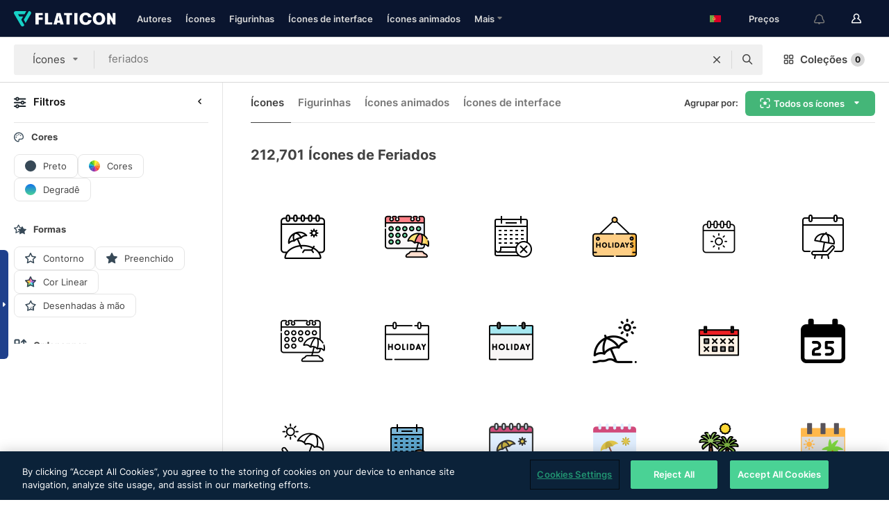

--- FILE ---
content_type: text/html; charset=UTF-8
request_url: https://www.flaticon.com/br/icones-gratis/feriados
body_size: 82548
content:
<!DOCTYPE html>
<html lang="br">

<head>
    <meta name="viewport" content="width=device-width, initial-scale=1, maximum-scale=1, user-scalable=0">
<meta http-equiv="Content-Type" content="text/html; charset=utf-8" />
<meta name="msapplication-config" content="none" />
<link rel="shortcut icon" href="https://media.flaticon.com/dist/min/img/favicon.ico">
<meta name="google-site-verification" content="jFocZR0Xg3630llv9ftPl5uCj4D5b2I4TfWjLpL-QR4" />
<meta name="naver-site-verification" content="4c0baa4943d32420d0e79f8706e01cda67156093" />
<meta name="p:domain_verify" content="c98d39b8210b59a48713c599c6475bdf" />

<link rel="apple-touch-icon" sizes="58x58" href="https://media.flaticon.com/dist/min/img/apple-icon-58x58.png" />
<link rel="apple-touch-icon" sizes="76x76" href="https://media.flaticon.com/dist/min/img/apple-icon-76x76.png" />
<link rel="apple-touch-icon" sizes="87x87" href="https://media.flaticon.com/dist/min/img/apple-icon-87x87.png" />
<link rel="apple-touch-icon" sizes="114x114" href="https://media.flaticon.com/dist/min/img/apple-icon-114x114.png" />
<link rel="apple-touch-icon" sizes="120x120" href="https://media.flaticon.com/dist/min/img/apple-icon-120x120.png" />
<link rel="apple-touch-icon" sizes="152x152" href="https://media.flaticon.com/dist/min/img/apple-icon-152x152.png" />
<link rel="apple-touch-icon" sizes="167x167" href="https://media.flaticon.com/dist/min/img/apple-icon-167x167.png" />
<link rel="apple-touch-icon" sizes="180x180" href="https://media.flaticon.com/dist/min/img/apple-icon-180x180.png" />
<link rel="apple-touch-icon" sizes="1024x1024" href="https://media.flaticon.com/dist/min/img/apple-icon-1024x1024.png" />

<link rel="chrome-webstore-item" href="https://chrome.google.com/webstore/detail/nkhjnpgcnmdpeikbeegmibjcfjpamjnp">

    <meta name="facebook-domain-verification" content="mqqw5yoiv6x0bu0vwfj9kfem9n1aeg" />

<title>Feriados Ícones -212,701 ícones gratuitos</title>

<meta name="description" content="212,701 feriados ícones. Ícones vetoriais em SVG, PSD, PNG, EPS e ICON FONT">



<meta name="twitter:card" content="summary_large_image">
<meta name='twitter:site' content='@flaticon'>
<meta name='twitter:creator' content='@flaticon'>
<meta name='twitter:title' content="212,701 ícones grátis de feriados">
<meta name='twitter:description' content="Faça o download de mais de 212,701 ícones de feriados em formato SVG, PSD, PNG, EPS ou como webfonts.
                    Flaticon, a maior base de dados de ícones gratuitos.">
<meta name='twitter:image' content='https://media.flaticon.com/share/flaticon-generic.jpg'>
<meta name='twitter:domain' content='https://www.flaticon.com/br/'>

<meta property='og:title' content="212,701 ícones grátis de feriados" data-dynamic='true' />
<meta property='og:site_name' content='Flaticon' data-dynamic='true' />
<meta property='og:url' content='https://www.flaticon.com/br/icones-gratis/feriados' />
<meta property='og:description' content="Faça o download de mais de 212,701 ícones de feriados em formato SVG, PSD, PNG, EPS ou como webfonts.
                    Flaticon, a maior base de dados de ícones gratuitos."  data-dynamic='true' />
<meta property='og:type' content='article'  data-dynamic='true' />
<meta property='og:image' content='https://media.flaticon.com/share/flaticon-generic.jpg' />
<meta property='og:image:type' content='image/png' data-dynamic='true'>
<meta property='og:image:width' content='1200'  data-dynamic='true' />
<meta property='og:image:height' content='630'  data-dynamic='true' />
<meta property='article:author' content='https://www.facebook.com/flaticon'  data-dynamic='true' />
<meta property='article:publisher' content='https://www.facebook.com/flaticon'  data-dynamic='true' />
<meta property='og:locale' content='en_US' />


    <link rel="canonical" href="https://www.flaticon.com/br/icones-gratis/feriados">

        <link rel="alternate" hreflang="x-default" href="https://www.flaticon.com/free-icons/holidays">
        <link rel="alternate" hreflang="en" href="https://www.flaticon.com/free-icons/holidays">
        <link rel="alternate" hreflang="es" href="https://www.flaticon.es/iconos-gratis/dias-festivos">
        <link rel="alternate" hreflang="pt" href="https://www.flaticon.com/br/icones-gratis/feriados">
        <link rel="alternate" hreflang="ko" href="https://www.flaticon.com/kr/free-icons/holidays">
        <link rel="alternate" hreflang="de" href="https://www.flaticon.com/de/kostenlose-icons/ferien">
        <link rel="alternate" hreflang="fr" href="https://www.flaticon.com/fr/icones-gratuites/vacances">
        <link rel="alternate" hreflang="ru" href="https://www.flaticon.com/ru/free-icons/holidays">

<link rel="preload" href="https://media.flaticon.com/dist/min/img/logo/flaticon_negative.svg" as="image">

<link rel="preload" href="https://media.flaticon.com/dist/assets/bobjoll.202cca458fa9de5d74455893e517f85c.woff2" as="font" crossorigin importance="high" type="font/woff2">
<link rel="preload" href="https://fps.cdnpk.net/static/inter-regular.woff2" as="font" crossorigin importance="high" type="font/woff2">
<link rel="preload" href="https://fps.cdnpk.net/static/inter-semibold.woff2" as="font" crossorigin importance="high" type="font/woff2">
<link rel="preload" href="https://fps.cdnpk.net/static/inter-bold.woff2" as="font" crossorigin importance="high" type="font/woff2">
<link rel="preload" href="https://fps.cdnpk.net/static/degular-regular.woff2" as="font" crossorigin importance="high" type="font/woff2">
<link rel="preload" href="https://fps.cdnpk.net/static/degular-semibold.woff2" as="font" crossorigin importance="high" type="font/woff2">
<style>
    @font-face {
        font-family: 'Inter';
        src: url('https://fps.cdnpk.net/static/inter-regular.woff2') format('woff2');
        font-weight: 400;
        font-style: normal;
        font-display: swap;
    }
    
    @font-face {
        font-family: 'Inter';
        src: url('https://fps.cdnpk.net/static/inter-semibold.woff2') format('woff2');
        font-weight: 600;
        font-style: normal;
        font-display: swap;
    }
    
    @font-face {
        font-family: 'Inter';
        src: url('https://fps.cdnpk.net/static/inter-bold.woff2') format('woff2');
        font-weight: 700;
        font-style: normal;
        font-display: swap;
    }
    
    @font-face {
        font-family: 'Degular';
        src: url('https://fps.cdnpk.net/static/degular-regular.woff2') format('woff2');
        font-weight: 400;
        font-style: normal;
        font-display: swap;
    }
    
    @font-face {
        font-family: 'Degular';
        src: url('https://fps.cdnpk.net/static/degular-semibold.woff2') format('woff2');
        font-weight: 600;
        font-style: normal;
        font-display: swap;
    }
</style>



<script type="text/javascript" src="https://media.flaticon.com/dist/js/global.ec2b0a4ce81d0edaecfa.js"></script>
<link rel="preload" href="https://media.flaticon.com/dist/js/common.ec2b0a4ce81d0edaecfa.js" as="script">
<link rel="preload" href="https://media.flaticon.com/dist/js/ads.ec2b0a4ce81d0edaecfa.js" as="script">
<link rel="preload" href="https://media.flaticon.com/dist/js/userSession-auth.ec2b0a4ce81d0edaecfa.js" as="script">
<link rel="preload" href="https://media.flaticon.com/dist/js/fi-base.ec2b0a4ce81d0edaecfa.js" as="script">
<link rel="preload" href="https://media.flaticon.com/dist/js/script.ec2b0a4ce81d0edaecfa.js" as="script">
<link rel="preload" href="https://media.flaticon.com/dist/css/fi-style.ec2b0a4ce81d0edaecfa.css" as="style">
<link href="https://media.flaticon.com/dist/css/fi-style.ec2b0a4ce81d0edaecfa.css" rel="stylesheet" type="text/css"/>

            <!-- OneTrust Cookies Consent Notice start -->
                <script src="https://cdn-ukwest.onetrust.com/scripttemplates/otSDKStub.js" type="text/javascript" charset="UTF-8" data-ignore-ga='true' data-domain-script="099871c5-1aa9-43b5-9f64-9b987d74fdcc"></script>
        <script type="text/javascript">
            function OptanonWrapper() {}
        </script>
        <!-- OneTrust Cookies Consent Notice end -->
    
<!--[if lt IE 10]>
<script>var ie = true;</script>
<link rel="stylesheet" type="text/css" href="https://media.flaticon.com/css/ie.css">
<![endif]-->


<!-- Google Optimize -->
<link rel="preconnect dns-prefetch" href="https://www.googletagmanager.com">
<!-- Global site tag (gtag.js) - Google Analytics -->
<script>
    window.dataLayer = window.dataLayer || [];

    function gtag() {
        dataLayer.push(arguments);
    }
    gtag('js', new Date());

</script>
<script async src="https://www.googletagmanager.com/gtag/js?id=UA-42742855-1"></script>
<!-- END: Google Optimize -->

<!-- Google Tag Manager -->
<script>
    (function(w, d, s, l, i) {
        w[l] = w[l] || [];
        w[l].push({
            'gtm.start': new Date().getTime(),
            event: 'gtm.js'
        });
        var f = d.getElementsByTagName(s)[0],
            j = d.createElement(s),
            dl = l != 'dataLayer' ? '&l=' + l : '';
        j.async = true;
        j.src =
            'https://www.googletagmanager.com/gtm.js?id=' + i + dl;
        f.parentNode.insertBefore(j, f);
    })(window, document, 'script', 'dataLayer', 'GTM-PRQMDLG');
</script>
<!-- End Google Tag Manager -->

<link rel="preconnect dns-prefetch" href="https://www.google-analytics.com">
<script>
    (function(i, s, o, g, r, a, m) {
        i['GoogleAnalyticsObject'] = r;
        i[r] = i[r] || function() {
            (i[r].q = i[r].q || []).push(arguments)
        }, i[r].l = 1 * new Date();
        a = s.createElement(o),
            m = s.getElementsByTagName(o)[0];
        a.async = 1;
        a.src = g;
        m.parentNode.insertBefore(a, m)
    })(window, document, 'script', 'https://www.google-analytics.com/analytics.js', 'ga');
    ga('create', 'UA-42742855-1', 'auto', {
        'allowLinker': true
    });
    ga('require', 'linker');
    ga('linker:autoLink', ['flaticon.com', 'flaticon.es', 'freepikcompany.com']);
    ga('send', 'pageview');
</script>

<script>
    var STATIC_URL = 'https://image.flaticon.com/';
    var ACCOUNTS_BASE_URL = 'https://www.flaticon.com/br/profile/';
    var ACCOUNTS_URL = 'https://www.flaticon.com/br/profile/';
    var ACCOUNTS_API_KEY = 'aHR0cHM6Ly93d3cuZmxhdGljb24uY29tL2Jy';
    var FACEBOOK_APP_ID = '579360525479711';
    var FACEBOOK_APP_VERSION = 'v3.2';
    var GOOGLE_CLIENT_ID = '544984668822-l66ipmg9o5lpalcntjckr651vbo72tcv.apps.googleusercontent.com';
    var GOOGLE_API_KEY = 'AIzaSyCkyUw3UxCwg618Bknm9vdoWnYWji4lQSM';
    var LANGUAGE = 'portuguese';
    var language = 'portuguese';
    var LANGUAGE_SHORT = 'br';
    var URL_LOG = 'https://www.flaticon.com/br/Errors/js_error';
    var RE_CAPTCHA_KEY = '6LdrxggTAAAAAEsVEMxap24sSkGS1nI3SsOigFyF';
    var RE_CAPTCHA_SECRET = '6LdrxggTAAAAANBFArNBHFs8wDnZL5q51hkRPpls';
    var RE_CAPTCHA_KEY_INVISIBLE_V2 = '6LdZqaMZAAAAAMi-EaIh8xjypOnZsUDt0a9B468g';
    var PROF_RE_CAPTCHA_KEY_INVISIBLE = '6LfEmSMUAAAAAEDmOgt1G7o7c53duZH2xL_TXckC';
    var APP_URL = 'https://www.flaticon.com/br/';
    var BASE_URL = 'https://www.flaticon.com/';
    var URL_STATIC_IMG = 'https://media.flaticon.com/dist/min/img/';
    var ACTIVE_AX_DETAIL = 0;
    var LANDING = false;
    var url_pre_ax_detail;
    var URL_CRM_LOG = 'https://www.flaticon.com/br/ajax/crm-log';
    var FLATICON_URL_STATIC = 'https://media.flaticon.com/';
    var MONTHLY_SUBSCRIPTION_PRICE = '9,99€';
    var USA_MONTHLY_SUBSCRIPTION_PRICE = '11,99$';
    var ANNUAL_SUBSCRIPTION_PRICE = '89,99€';
    var USA_ANNUAL_SUBSCRIPTION_PRICE = '99,00$';
    var ANNUAL_SUBSCRIPTION_PRICE_PER_MONTH = '7,50€';
    var USA_ANNUAL_SUBSCRIPTION_PRICE_PER_MONTH = '8,25$';
    var URL_CAMPAIGN = '';
    var LICENSES = JSON.parse('{"name":{"1":"CC 3.0 BY","2":"Flaticon Basic License","3":"Editorial License"},"url":{"1":"http:\/\/creativecommons.org\/licenses\/by\/3.0\/","2":"https:\/\/media.flaticon.com\/license\/license.pdf","3":"https:\/\/media.flaticon.com\/license\/license_editorial.pdf"}}');
    var FLATICON_SEO_APP_URL = JSON.parse('{"english":"https:\/\/www.flaticon.com\/","spanish":"https:\/\/www.flaticon.es\/","portuguese":"https:\/\/www.flaticon.com\/br\/","german":"https:\/\/www.flaticon.com\/de\/","korean":"https:\/\/www.flaticon.com\/kr\/","french":"https:\/\/www.flaticon.com\/fr\/","russian":"https:\/\/www.flaticon.com\/ru\/"}');
    var SUPPORT_URL = 'https://support.flaticon.com/s/';
    var SUPPORT_LANG = 'language=en_US';
    var GR_LANGUAGE = 'br';
    var FLATICON_URL_IMAGE = 'https://image.flaticon.com/';
    var COUPON_PRICING = 'FI10CART25'
    var MERCHANDISING_LICENSE_CHECK_URL = 'https://www.flaticon.com/br/merchandising-license/check';
    var GOOGLE_ONE_TAP_LOGIN_URL = 'https://id.freepik.com/api/v2/login/google-one-tap?client_id=flaticon';
    var URL_GENERIC_IMAGE_SHARE = 'https://media.flaticon.com/share/flaticon-generic.jpg'
    var UICONS_LAST_VERSION = '3.0.0';
        var IS_API_ORIGIN = false;
    
    
    
    var SPONSOR_CURRENT_PAGE = 1;

            var ESSENTIALS_STATUS = '';
        var ESSENTIALS_DATE = '';
    
            var UPDATE_BILLING_INFO = false;
    
            var VISIT_PLANS_PRICING = 0;
        
    var GOOGLE_IDP_URL_LOGIN = 'https://id.freepik.com/v2/log-in?client_id=flaticon&lang=pt';
    var GOOGLE_IDP_URL_REGISTER = 'https://id.freepik.com/v2/sign-up?client_id=flaticon&lang=pt';

    // Optimize Tests 
    var optimizeTests = [];

        var FEATURE_COLOR_PALETTE = false;
    
        var FEATURE_SHUTTERSTOCK_COUPON = false;
    
        var FEATURE_NOTIFICATIONS_HEADER = true;
        
        var FEATURE_FILTER_GROUP_BY = false;
    
        var FEATURE_ENABLE_GOOGLE_ADS_DETAIL = true;
    
    var FEATURE_CMP = true;
    var CSRF_TOKEN_NAME = 'csrf_token';
    var CSRF_TOKEN = '93a11c9bf69a207d28078e6bd9babefc';
  
    
    
    
    
    var PACK_LICENSE_URL = 'https://www.flaticon.com/br/license/pack/';
    var IS_UICONS_VIEW = false;
    var FLATICON_URL = 'https://www.flaticon.com/br/';

    var AMOUNT_IN_RELATED_BY_TAG_AND_STYLE = 24;
    
    function gtag() {
        dataLayer.push(arguments)
    }

    var USER_REGISTERED = false;
        var CRAFT_PRICE = 34.00;
        var FLATICON_UPLOAD_ICONS_URL = 'https://www.flaticon.com/';

    var USER_COUNTRY_CODE = 'US';

            USER_COUNTRY_CODE = 'US';
    
        var HAS_USER_BILLING_IN_INDIA = false;
    
            var PRODUCT_PRICING_YEARLY_PER_MONTH = '8.25 USD';
        var PRODUCT_PRICING_YEARLY = '99 USD';
        var PRODUCT_PRICING_MONTHLY = '12.99 USD';
        var FLATICON_DOWNLOAD_URL = 'https://www.flaticon.com/br/';
    var CDN_URL_PREFIX = 'https://cdn-uicons.flaticon.com/';

            var RESOURCE_TYPE = 'standard';
    
        var IS_USER_PREMIUM = false;
    
    
    
    // Sending ClientId to Shutterstock iframes
    var clientId = undefined;
    var iframeQueue = [];

    function sendClientId() {
        while (iframeQueue.length > 0) {
            var iframe = iframeQueue.pop();
            // Extract domain from iframe src
            var parser = document.createElement('a');
            parser.href = iframe.src;
            var target = parser.protocol + '//' + parser.hostname;
            iframe.contentWindow.postMessage(clientId, target);
        }
    }

    function askForClientId(element) {
        iframeQueue.push(element);
        if (clientId) {
            sendClientId();
        }
    }

    ga(function(tracker) {
        clientId = tracker.get('clientId');
        sendClientId();
    });

    if (window.performance && document.addEventListener && window.addEventListener) {
        document.addEventListener('DOMContentLoaded', function() {
            ga('send', 'timing', 'performance', 'DOMContentLoaded', Math.round(performance.now()) /* TODO: 'Highwinds CDN' | 'Edgecast CDN' | 'OVH' */ );
        });
    }
</script>

<link rel="preconnect dns-prefetch" href="https://www.googletagservices.com">

<script type="text/javascript" src="https://try.abtasty.com/7589c1945ce38ce68d47d42a1cf45c3b.js"></script>

            <link rel="preload" as="script" href="https://ssm.codes/smart-tag/flaticoncomv2.js">
        <script async src="https://ssm.codes/smart-tag/flaticoncomv2.js"></script>
    

<!-- Google One Tap -->
    <script>
        function dispatchGoogleOneTapMomentEvent(notification) {
            window.dispatchEvent(new CustomEvent('googleOneTapDisplayed', { detail: notification.isDisplayed() }));
        }
    </script>
    <script src="https://accounts.google.com/gsi/client" async defer></script>
    <div id="g_id_onload"
         data-client_id="705648808057-3chuddbr6oahbebib1uh693k02sgfl30.apps.googleusercontent.com"
         data-login_uri="https://id.freepik.com/api/v2/login/google-one-tap?client_id=flaticon"
         data-skip_prompt_cookie="gr_session2"
         data-prompt_parent_id="g_id_onload"
         data-moment_callback="dispatchGoogleOneTapMomentEvent"
        data-callback="oneTapCallback"    ></div>



    <script type="application/ld+json">
        {
            "@context": "http://schema.org",
            "@type": "Organization",
            "name": "Flaticon",
            "url": "https://www.flaticon.com/br/",
            "logo": "https://media.flaticon.com/dist/min/img/flaticon-logo.svg",
            "sameAs": [
                                    
                     "https://www.facebook.com/flaticon",
                                                        
                     "https://twitter.com/flaticon",
                                                         "https://www.pinterest.es/flaticon/"
                    
                                                ]
        }
    </script>

    <!-- Start web schema -->
    <script type="application/ld+json">
        {
            "@context": "http://schema.org",
            "@type": "WebSite",
            "name": "Flaticon",
            "url": "https://www.flaticon.com/br/",
            "potentialAction": {
                "@type": "SearchAction",
                "target": "https://www.flaticon.com/br/buscar?word={search_term_string}",
                "query-input": "required name=search_term_string"
            }
        }
    </script>
    <!-- End web schema -->

<div class="myTestAd" style="position: absolute; pointer-events: none;"></div>

    <!-- Preconnect semseo -->
    <link rel="preconnect" href="https://shb.richaudience.com">
    <link rel="preconnect" href="https://ib.adnxs.com">
    <link rel="preconnect" href="https://c.amazon-adsystem.com">
    <link rel="preconnect" href="https://securepubads.g.doubleclick.net">
    <link rel="preconnect" href="https://googleads.g.doubleclick.com">
    <link rel="preconnect" href="https://pagead2.googlesyndication.com">
    <link rel="preconnect" href="https://bidder.criteo.com">
    <link rel="preconnect" href="https://prebid.mgid.com">
    <link rel="preconnect" href="https://dmx.districtm.io">
    <link rel="preconnect" href="https://ice.360yield.com">
    <link rel="preconnect" href="https://adx.adform.net">
    <link rel="preconnect" href="https://rtb.adpone.com">
    <!-- Preconnect semseo end -->

<!-- Hotjar events -->
<script>
    window.hj=window.hj||function(){(hj.q=hj.q||[]).push(arguments)};
</script>
<!-- Hotjar events end -->

                              <script>!function(e){var n="https://s.go-mpulse.net/boomerang/";if("False"=="True")e.BOOMR_config=e.BOOMR_config||{},e.BOOMR_config.PageParams=e.BOOMR_config.PageParams||{},e.BOOMR_config.PageParams.pci=!0,n="https://s2.go-mpulse.net/boomerang/";if(window.BOOMR_API_key="R5JS7-M8GWC-DW7YC-BENQZ-YEA7H",function(){function e(){if(!o){var e=document.createElement("script");e.id="boomr-scr-as",e.src=window.BOOMR.url,e.async=!0,i.parentNode.appendChild(e),o=!0}}function t(e){o=!0;var n,t,a,r,d=document,O=window;if(window.BOOMR.snippetMethod=e?"if":"i",t=function(e,n){var t=d.createElement("script");t.id=n||"boomr-if-as",t.src=window.BOOMR.url,BOOMR_lstart=(new Date).getTime(),e=e||d.body,e.appendChild(t)},!window.addEventListener&&window.attachEvent&&navigator.userAgent.match(/MSIE [67]\./))return window.BOOMR.snippetMethod="s",void t(i.parentNode,"boomr-async");a=document.createElement("IFRAME"),a.src="about:blank",a.title="",a.role="presentation",a.loading="eager",r=(a.frameElement||a).style,r.width=0,r.height=0,r.border=0,r.display="none",i.parentNode.appendChild(a);try{O=a.contentWindow,d=O.document.open()}catch(_){n=document.domain,a.src="javascript:var d=document.open();d.domain='"+n+"';void(0);",O=a.contentWindow,d=O.document.open()}if(n)d._boomrl=function(){this.domain=n,t()},d.write("<bo"+"dy onload='document._boomrl();'>");else if(O._boomrl=function(){t()},O.addEventListener)O.addEventListener("load",O._boomrl,!1);else if(O.attachEvent)O.attachEvent("onload",O._boomrl);d.close()}function a(e){window.BOOMR_onload=e&&e.timeStamp||(new Date).getTime()}if(!window.BOOMR||!window.BOOMR.version&&!window.BOOMR.snippetExecuted){window.BOOMR=window.BOOMR||{},window.BOOMR.snippetStart=(new Date).getTime(),window.BOOMR.snippetExecuted=!0,window.BOOMR.snippetVersion=12,window.BOOMR.url=n+"R5JS7-M8GWC-DW7YC-BENQZ-YEA7H";var i=document.currentScript||document.getElementsByTagName("script")[0],o=!1,r=document.createElement("link");if(r.relList&&"function"==typeof r.relList.supports&&r.relList.supports("preload")&&"as"in r)window.BOOMR.snippetMethod="p",r.href=window.BOOMR.url,r.rel="preload",r.as="script",r.addEventListener("load",e),r.addEventListener("error",function(){t(!0)}),setTimeout(function(){if(!o)t(!0)},3e3),BOOMR_lstart=(new Date).getTime(),i.parentNode.appendChild(r);else t(!1);if(window.addEventListener)window.addEventListener("load",a,!1);else if(window.attachEvent)window.attachEvent("onload",a)}}(),"".length>0)if(e&&"performance"in e&&e.performance&&"function"==typeof e.performance.setResourceTimingBufferSize)e.performance.setResourceTimingBufferSize();!function(){if(BOOMR=e.BOOMR||{},BOOMR.plugins=BOOMR.plugins||{},!BOOMR.plugins.AK){var n=""=="true"?1:0,t="",a="aoe2gfyx24fti2lqt2za-f-d8d4531a2-clientnsv4-s.akamaihd.net",i="false"=="true"?2:1,o={"ak.v":"39","ak.cp":"1587957","ak.ai":parseInt("1019318",10),"ak.ol":"0","ak.cr":9,"ak.ipv":4,"ak.proto":"h2","ak.rid":"b1f7e5f","ak.r":48577,"ak.a2":n,"ak.m":"b","ak.n":"ff","ak.bpcip":"3.137.163.0","ak.cport":47898,"ak.gh":"23.62.38.61","ak.quicv":"","ak.tlsv":"tls1.3","ak.0rtt":"","ak.0rtt.ed":"","ak.csrc":"-","ak.acc":"","ak.t":"1768988338","ak.ak":"hOBiQwZUYzCg5VSAfCLimQ==mCafQicsohEYDTdt7OblzwbHmjHiAV+N/cAc/iVirZHPxYVSC+lyZmYPo0JbWJKVTruOY5VbCNgtMHPUjeXexx3q53kbtx0LSe8fAtMOkqFPWZwPgrBylxXZvk58GAjJUjOXsWmGrIWnA4PAuK+gEFFYfrOm6yxBN4YHsqbybuMXCvBExKqN+Pc/PNVLRDWUhd+1dDi6Sk13ajHTnDAQ2pD+4H+zLfxD3c/pm5lWl598TTHh+dP9sa7HrXdyx3RJKjRG5yDR7ncsP4uW1nDNUYJz/USSVfpAkgccO2oa6zxGe2XNT439DK3Q7LTgY8H+ivwqOiwIgEAfcGJOL4QnEHq+L5jLOsr778dU6XiXKC/Js3oSy50dgeIic2DpzAeOXr08kZ45UvNw47ThhPasy+CYqhkEfwQESoHfHEzyu80=","ak.pv":"32","ak.dpoabenc":"","ak.tf":i};if(""!==t)o["ak.ruds"]=t;var r={i:!1,av:function(n){var t="http.initiator";if(n&&(!n[t]||"spa_hard"===n[t]))o["ak.feo"]=void 0!==e.aFeoApplied?1:0,BOOMR.addVar(o)},rv:function(){var e=["ak.bpcip","ak.cport","ak.cr","ak.csrc","ak.gh","ak.ipv","ak.m","ak.n","ak.ol","ak.proto","ak.quicv","ak.tlsv","ak.0rtt","ak.0rtt.ed","ak.r","ak.acc","ak.t","ak.tf"];BOOMR.removeVar(e)}};BOOMR.plugins.AK={akVars:o,akDNSPreFetchDomain:a,init:function(){if(!r.i){var e=BOOMR.subscribe;e("before_beacon",r.av,null,null),e("onbeacon",r.rv,null,null),r.i=!0}return this},is_complete:function(){return!0}}}}()}(window);</script></head>

<body class="  hero--white"
      data-section="icon-search">

        <section id="viewport" class="viewport ">
        
<script type="text/javascript">
  var messages = {
    common: {
      allIcons: 'Todos os ícones',
      allStickers: 'Todas as figurinhas',
      allAnimatedIcons: 'Todos os ícones animados',
      allInterfaceIcons: 'Todos os ícones de interface',
      icons: 'ícones',
      interface_icons: 'ícones de interface',
      stickers: 'figurinhas',
      animated_icons: 'ícones animados',
      packs: 'pacotes',
      icon_packs: 'pacotes de ícone',
      icon_styles: 'estilos de ícone',
      sticker_packs: 'pacotes de figurinhas',
      sticker_styles: 'estilos de figurinha',
      interface_icons_packs: 'pacotes de ícones de interface',
      url_icons: 'https://www.flaticon.com/br/icones',
      url_search_icon_packs: '/pacotes',
      url_stickers: 'https://www.flaticon.com/br/stickers',
      url_animated_icons: 'https://www.flaticon.com/br/icones-animados',
      url_sticker_detail: 'sticker-gratis',
      url_sticker_latest: 'ultimos-stickers',
      url_sticker_premium: 'sticker-premium',
      url_uicons: 'https://www.flaticon.com/br/uicons/interface-icons',
      pack: 'Pacote',
      style: 'estilo',
      category: 'categoria',
      free_icon: '/icone-gratis/',
      icons_format: 'Baixe todos os ícones no formato SVG, PSD, EPS ou como fontes da web',
      collections: 'colecoes/',
      view_icon: 'Visualizar ícone',
      search_related_icons: 'Pesquisar ícones relacionados',
      browse_pack: 'Navegar pacote',
      author_packs: 'Criador do pacote',
      free: 'grátis',
      cc_exp_title: 'Atenção!',
      cc_exp_desc: 'Seu cartão de crédito está para expirar. Por favor, <a href=\"https://www.flaticon.com/br/profile/my_subscriptions\">atualize seu cartão aqui</a> e continue com seu plano Premium',
      download: 'Baixar',
      downloadAsset: 'Baixar recurso',
      more_info: 'Mais informações',
      downloads: 'downloads',
      view_all: 'Ver todos',
      view_detail: 'Ver detalhe',
      more: 'Mais',
      edit: 'Editar',
      download_svg: 'Download SVG',
      download_png: 'Download PNG',
      read_more: 'Leia mais',
      more_icons_author: 'Mais ícones deste autor',
      more_formats: 'Mais formatos',
      search_author_resources: 'Pesquisar ícones com o mesmo estilo',
      search_icons_style: 'Pesquisar ícones com este estilo',
      url_search: '/buscar',
      url_free_icons: 'icones-gratis/',
      cancel: 'Cancelar',
      send: 'Enviar',
      show_more: 'Mostrar mais',
      premium_download: 'Download Premium',
      download_pack: 'Baixar o pacote',
      login: 'Log in',
      register: 'Cadastrar',
      register_download: 'Registrar e Baixar',
      see_more: 'Ver mais',
      url_downloads_limit: 'limite-de-downloads',
      copy: 'copiar',
      copyPNG: "Copiar PNG para a área de transferência",
      copyPNGbutton: "Copiar PNG",
      copySVG: "Copiar SVG para a área de transferência",
      copySVGbutton: "Copiar SVG",
      copy_png_svg: "Copie PNG/SVG para a área de transferência",
      faqs: 'Mais perguntas? Leia as <a href=\"https://support.flaticon.com/s/article/What-are-Flaticon-Premium-licenses?language=en_US\" target=\"_blank\" class=\"medium\">Perguntas Frequentes</a>',
      whats_news_url: '/novidades',
      size: 'size',
      svg_type: 'SVG type',
      regular_svg: 'Regular SVG',
      regular_svg_text: 'The one you have been always using in Flaticon (With expanded objects).',
      editable_svg: 'Editable SVG',
      editable_svg_text: 'This format make it easier to adjust the thickness of the strokes and change the objects shapes.',
      other_formats: 'other formats',
      animatedIcon : 'ícone animado grátis',
      svg_files: "Arquivos SVG",
      editable_strokes: "Traçados de pincel editáveis",
      editable_strokes_text: "Arquivo SVG não expandido com traçados de pincel e formas personalizáveis.",
      simplified : "Simplificado",
      simplified_text: "Arquivo SVG achatado com opções de edição limitadas.",
      new: "new",
      pageTitle: "Página",
    },
    animatedIconDetail: {
      exploreRelated: "Explore ícones animados de %s relacionados",
      see: "Veja nosso ícone animado de %s em ação",
      look: "Pareça um profissional com este ícone animado de %s, e veja como ele ficará incrível no design de seu site, celular ou qualquer interface.",
      looksGreat: "Fica ótimo em uma interface",
      onNotification: "Ícone animado de %s em uma notificação",
      mobileInterface: "Ícone animado de %s fica muito bem em seu próximo projeto de interface de celular.",
      mobile: "Ícone animado de %s em um celular",
      worldwide: "Mundial",
      briefcase: "Pasta",
      menu: "Ícone animado de %s em um menu",
      sizes: "Use ícone animado de %s em diferentes tamanhos",
      stunning: "Ícones animados incríveis para impressionar a todos",
      highQuality: "Baixe ícones animados de alta qualidade gratuitamente, e dê aos seus projetos o destaque que você está procurando.",
      explore: "Explorar ícones animados",
      animatedIconsMostDownloadedUrl: "https://www.flaticon.com/br/icones-animados-mas-baixados",
    },
    og: {
      'webtitle': '{0} - Grátis {1} Ícones',
      'title': '{0} criado por {1}',
      'desc': 'Faça o download agora deste ícone vetorial em formato SVG, PSD, PNG, EPS ou como webfonts. Flaticon, a maior base de dados de ícones gratuitos.',
      'animatedIconTitle': '{0} Animated Icon | Free {1} Animated Icon',
    },
    limit: {
      registered: 'Você atingiu o limite de ícones <a href="https://www.flaticon.com/br/pricing" onclick="ga(\'send\', \'event\', \'Collection\', \'Go to premium\', \'Alert icons limit\'); " title="Tenha acesso a coleções ilimitadas!">Seja assinante Premium</a> e tenha acesso a coleções ilimitadas',
      guest: 'Você atingiu o limite de ícones. <a href="https://id.freepik.com/v2/sign-up?client_id=flaticon&lang=pt" title="Registre-se e tenha acesso a 256 ícones">Registre-se </a> e tenha acesso a 256 ícones',
      collection: 'Você chegou ao limite de ícones por coleção (256 ícones)',
      max_size: "Tamanho máximo do arquivo excedido",
      backup_max_size: "Não há espaço suficiente nesta coleção para adicionar seus arquivos de backup",
      downloaded_icons_perc: "Você atingiu %s% do seu limite de download",
      personal_limit: "Se você incluir estes {0} ícones pessoais nesta coleção, você atingirá o limite máximo de ícones pessoais por coleção ({1} ícones)"
    },
    limit_anonymous: {
      title: 'Seus downloads estão acabando!',
      paragraph1: 'Hora de se tornar um usuário cadastrado',
      paragraph2: 'Crie uma conta gratuitamente e continue baixando',
      button: 'Registre-se gratuitamente'
    },
    external_icon: {
      title: 'Ícone adicionado',
      message: 'Este ícone não é parte da Seleção do Flaticon. Por favor, adicione a atribuição do autor para usá-lo.'
    },
    report: {
      message: 'Este ícone não faz parte da Seleção Flaticon. Por favor, atribua o autor para usá-lo.',
      report_icon: "Reportar este ícone",
      indicate_problem: "Por favor, indique o problema que foi encontrado. Obrigado!",
      download: 'O download não está funcionando',
      owner: 'Eu sou o proprietário deste ícone',
      link: "Não consigo encontrar o link de download",
      other: 'Outro',
      describe_problem: 'Descreva o problema'
    },
    search: {
      search: 'Procurar',
      minimal_characters: 'Por favor, digite no mínimo um caractere para pesquisar',
      max_page_number: "Please type a correct page number to search",
      placeholder_icons: 'Procurar ícones',
      placeholder_packs: 'Procurar pacotes',
      placeholder_stickers: 'Pesquise por figurinhas',
      placeholder_animated_icons: "Pesquisar por ícones animados",
      placeholder_interface_icons: 'Procurar por ícones de interface',
      placeholder_icon_packs: 'Pesquisar por pacote de ícone',
      placeholder_icon_styles: 'Pesquisar por estilo de ícone',
      placeholder_sticker_packs: "Pesquisar por pacote de figurinha",
      placeholder_sticker_styles: "Pesquisar por estilo de figurinha",
      placeholder_interface_icons_packs: 'Pesquise pacotes de ícones de interface,',
    },
    filters: {
      order_by: 'Ordenar por',
      style: 'Estilo',
      stroke: 'Traçado de pincel',
      detail: 'Ajuste de detalhes',
      date: 'Mais recente',
      popularity: 'Popularidade',
      downloads: 'Mais baixado',
      all: 'Todos',
      detailed: 'Detalhado',
      simple: 'Simples',
      mixed: 'Sortido',
      rounded: 'Arredondado',
      handmade: 'Feito à mão',
      filled: 'Preenchido',
      linear: 'Linear',
      angular: 'Angular',
      '3d': '3D',
      color: 'Cor',
      monocolor: 'Monocromático',
      multicolor: 'Colorido',
      appliedFilters: 'Applied filters',
      clearAll: 'Clear all'
    },
    errors: {
      connectivity: 'Não é possível estabelecer conexão com os servidores do Flaticon. Por favor, verifique suas configurações de rede.',
      inactive_user: 'In order to download you must activate your account.'
    },
    collection: {
      add_icon: 'Adicionar à coleção',
      delete_icon: 'Remover das coleções',
      default_name: 'Minha coleção de ícones',
      aware: 'Fique atento',
      iconfont_colors: 'Por razões técnicas, os ícones multicoloridos não serão incluídos entre os ícones de fonte.',
      add_premium: 'Este ícone está disponível apenas para usuários Premium. Você pode obter mais informações <a target="_blank" href="https://www.flaticon.com/br/pricing" class="track" data-track-arguments="all, event, collection, go-to-premium, alert-icon-premium" title="Torne-se Premium!">aqui</a>',
      locked: 'Sua coleção está bloqueada, você pode <a target="_blank" href="https://www.flaticon.com/br/pricing" class="track" data-track-arguments="all, event, collection, go-to-premium, alert-locked" title="Torne-se Premium!">fazer um upgrade em sua conta</a> e obter coleções ilimitadas',
      iconfont_tooltip: 'Baixe como fontes de ícones e use os ícones em seu site, totalmente personalizáveis com apenas CSS.',
      iconfont_disabled: "Na sua coleção, há apenas ícones multicoloridos. Esses ícones não podem ser usados com ícones de fonte.",
      duplicated_disabled: "Sua conta não permite mais coleções",
      share_disabled: "Inscreva-se para compartilhar!",
      upload_disabled: "Torne-se Premium para fazer o upload de ícones!",
      upload_icons: "Fazer o upload de ícones SVG!",
      duplicate: "Duplique",
      download_personal: "Your Collection has personal icons. These icons will not be downloaded in Icon Font format",
      svg_incorrect: "Formato SVG desfigurado",
      only_svg: "Apenas ícones SVG são permitidos",
      fetch_premium: 'Ícones Premium não podem ser adicionados à nova coleção <a target="_blank" href="https://www.flaticon.com/br/pricing" onclick="ga(\'send\', \'event\', \'Collection\', \'Go to premium\', \'Fetch collection premium error\'); " title="Torne-se Premium!">PTorne-se um usuário premium agora!</a>',
      fetch_personal: "Ícones pessoais não podem ser adicionados à sua nova coleção",
      friendly_reminder: "Lembrete:",
      no_custom_icons_in_backup: "Seu arquivo de backup não incluirá ícones editados",
      restore_personal: "Ícones pessoais não podem ser restaurados na sua nova coleção",
      upload_enabled: "Fazer upload dos seus ícones em svg",
      upload_disabled: "Upload desativado no modo de classificação",
      color_disabled: "Esta coleção não tem ícones ou todos os ícones são multicoloridos",
      success_restore: "Você restaurou com sucesso {0} de {1} ícones",
      icons_skiped: "{0} de {1} ícones não foram importados para sua coleção porque você já os tinha nela",
      locked_title: "Você tem coleções bloqueadas",
      locked_text: "Desbloqueie suas coleções, não limite o seu trabalho ",
      locked_button: "Atualização",
      locked_url: "https://www.flaticon.com/br/pricing",
      empty_collection_limit: "Você não pode criar mais coleções com uma coleção vazia. Adicione itens primeiro."
    },
    fonts: {
      error_svg: 'Esse arquivo SVG não é um arquivo de fonte'
    },
    url: {
      most_download: '/mais-baixados',
      latest_icons: '/ultimos-icones',
      search: '/buscar',
      packs_search: 'pacotes/buscar',
      style_search: 'style/search',
      packs: 'packs',
      authors: 'autores',
      guest_limit: 'visitante',
      premium_limit: 'Premium',
      free_icons: 'icones-gratis',
      pricing: 'pricing',
      craft: 'https://www.flaticon.com/br/merchandising-license',
      craft_purchases: 'https://www.flaticon.com/br/merchandising-license/purchases'
    },
    attribution: {
      type_icon: 'ícones',
      type_sticker: 'figurinhas',
      type_animated_icon: 'ícones animados',
      uicons_made_by: 'Uicons por',
      icons_made_by: 'Ícones feitos por',
      stickers_made_by: 'Figurinhas feitas por',
      animatedIcon_made_by: 'Ícones animados feitos por',
      icons_created_by: 'ícones criados por',
      stickers_created_by: 'figurinhas criadas por',
      animatedIcon_created_by: 'ícones animados criados por',
      is_licensed_by: 'é licenciado por',
      description: "Selecione sua rede social favorita e compartilhe nossos ícones com seus contatos ou amigos. Se você não tiver essas redes sociais, copie o link e cole-o naquela que você usa. Para mais informações, leia o %sguia de atribuição%s ou %sbaixe a licença.%s",
      title: "Ei! Lembre-se de que você precisa atribuir %s",
      unicorn_text: "Toda vez que você atribui, um cavalo pega seu chifre e se torna um unicórnio",
      designer_text: "Toda vez que você atribui, você faz um designer feliz",
      rex_text: "Toda vez que você dá crédito, o T-rex pode tomar seu café",
      karma_text: "Toda vez que você atribui, você recebe +10 no seu Carma",
      download_problems: "Problemas com o download?",
      dont_want_credit: "Não quer dar créditos ao autor?",
      go_premium: 'Você pode tornar-se <a href="https://www.flaticon.com/br/pricing" class="track" data-track-arguments="ga, event, premium, icon-attribute-modal"><strong><i class="icon icon--premium inline-block"></i>s facilmente e usar mais de <a href="https://www.flaticon.com/br/pricing" class="track" data-track-arguments="ga, event, premium, icon-attribute-modal"><strong><i class="icon icon--premium inline-block"></i> de ícones sem atribuição. </strong></a>Saiba mais aqui18 milhões',
      go_premium_detail: 'Pode tornar-se <a href="https://www.flaticon.com/br/pricing" class="track" data-track-arguments="ga, event, premium, icon-attribute-modal"><strong>Premium</strong></a> facilmente e usar mais de 18.0M ícones e stickers sem atribuição.',
      copy_and_attribute: "Copiar e atribuir",
      copy: "Copiar link",
      copied: "Copiado!",
      freepik_url: "https://www.freepik.com"
    },
    typeform: {
      multi_question_search: "O que você melhoraria no processo de busca?",
      tell_us: "Fale para nós!"
    },
    feedback: {
      thanks_message: "Agradecemos o seu feedback!"
    },
    blockers: {
      is_present: "Parece que você tem um bloqueador de anúncios instalado. Por favor, desative-o para usufruir da melhor experiência no Flaticon.",
    },
    link: {
      copied: "Link copiado",
      success: "A URL de compartilhamento foi copiada para a área de transferência"
    },
    clipboard: {
      copied: "Copiado para a área de transferência",
      errorFirefox: '<b>Copying is disabled in Firefox.</b> Learn how to enable it <b><a href="https://support.flaticon.com/s/article/How-can-I-copy-icons-to-clipboard-FI?language=en_US" target="_blank" class="bold">here</a></b>.',
      png: {
        success: "Copiado para a área de transferência com sucesso",
        error: "Erro ao copiar para a área de transferência"
      }
    },
    follows: {
      followIcon: "Seguir ícone",
      unFollowIcon: "Parar de seguir ícone",
      followAuthor: "Seguir",
      unFollowAuthor: "Parar de seguir",
      followStyle: "Seguir estilo",
      unFollowStyle: "Parar de seguir estilo"
    },
    easterEggs: {
      halloween: {
        findMe: "Encontre-me!",
        close: "Fechar",
        pressEsc: "Pressione ESC ou",
        modalP1: "Você veio, você viu,<br> você o capturou!",
        modalP2: "Você é um verdadeiro caça-fantasmas, e o mundo merece saber disso.",
        share: "Compartilhe",
        shareText: "Flaticon está assombrado, ajude-nos a limpá-lo"
      }
    },
    detail: {
      savePinterest: "Salvar",
      search_placeholder: "Pesquisar mais ícones neste estilo",
      icon: "ícone",
      sticker: "figurinha",
      animatedicon: "íconeanimado",
      free: "grátis",
      premium: "Premium",
      license: "Licença",
      report_this_icon: "Reportar este ícone",
      download_free_icon_in_png: "Baixar ícone gratuito no formato PNG",
      download_free_sticker_in_png: "Baixar figurinha grátis no formato PNG",
      download_vector_icon_in_svg: "Baixe o ícone vetorial no formato SVG",
      download_vector_sticker_in_svg: "Baixe a figurinha vetorial no formato SVG",
      download_vector_icon_in_eps: "Baixe o ícone vetorial no formato EPS",
      download_vector_icon_in_psd: "Baixe o ícone vetorial no formato PSD",
      download_vector_icon_in_base64: "Baixe o ícone vetorial no formato base64",
      download_vector_icon_in_PDF: "Baixe o ícone vetorial no formato PDF",
      download_vector_icon_in_JPG: "Baixe o ícone vetorial no formato JPG",
      download_free_icon_font_in_png: "Download free icon font in PNG format",
      download_free_icon_font_in_svg: "Download free icon font in SVG format",
      download_free_icon_font_for_android: "Download free icon font for Android",
      download_free_icon_font_for_ios: "Download free icon font for iOS",
      available_formats: "Disponível nos formatos <b>PNG</b>, <b>SVG</b>, <b>EPS</b>, <b>PSD</b> e <b>BASE 64</b>.",
      add_to_collection: "Adicionar à coleção",
      necessary_credit_author: "Atribuição obrigatória.",
      how_to_credit: "Como atribuir?",
      how_to_credit_authorship: "Como dar os créditos de autoria dos ícones?",
      how_to_credit_authorship_stickers: "Como dar crédito ao autor das figurinhas?",
      follow: "Seguir",
      following: "Seguindo",
      unfollow: "Parar de seguir",
      download_unlimited: "Baixe ícones ilimitados",
      download_unlimited_info: '<span>Baixar</span>ícones Premium ilimitados por <p class="js-currency" data-pricing="annualPerMonth" style="display:inline;">8.25 USD</p>/mês',
      more_icons_pack: 'Mais ícones de',
      more_stickers_pack: 'Mais figurinhas de',
      more_icons_style: 'Mais ícones em',
      style: 'Estilo',
      add_to_bookmarks: "Adicionar aos favoritos",
      remove_from_bookmarks: "Remover dos favoritos",
      published: "Publicado",
      related_tags: "Tags relacionadas",
      search_related_icon: "pesquisar-icones-relacionados",
      what_is_this: "O que é isso?",
      share_in_tw: "Compartilhar em Twitter",
      share_in_fb: "Compartilhar em Facebook",
      share_in_pt: "Compartilhar em Pinterest",
      flaticon_license_title: "Licença Flaticon",
      flaticon_license: "Grátis para uso pessoal e comercial com atribuição.",
      more_info: "Mais informações",
      flaticon_premium_license: "Licença Flaticon Premium",
      flaticon_premium_license_expl: "Torne-se Premium e você receberá a licença comercial.",
      flaticon_license_allow: "Nossa Licença Permite que você utilize o conteúdo <a href=\"#\" class=\"link--normal track modal__trigger mg-bottom-lv2\" data-modal=\"modal-license\" data-track-arguments=\"all, event, detail-view, click-flaticon-license\">in nestes casos</a>.",
      sidebar_download_pack: "Registre-se gratuitamente e baixe o pacote completo",
      sidebar_download_pack_button: "Registrar e Baixar",
      sidebar_download_pack_button_mobile: "Cadastrar",
      view_all_icons: "Ver todos os ícones",
      all_styles: "Todos os estilos",
      sidebar_banner_premium: "18.0M ícones para usar sem atribuição, <strong>somente para usuários Premium</strong>",
      sidebar_see_plans: "Ver Planos",
      sidebar_banner_premium_cart: "-20% em nossos planos Premium",
      sidebar_apply_discount: "Aplicar desconto",
      pack: "Pacote",
      edit_icon: "Editar ícone",
      edit_sticker: "Edit sticker",
      edit_animated_icon: "<span class=\"mg-left-lv1\">Learn how to <b>edit</b></span>",
      download_license: "Baixe a licença",
      share: "Compartilhe",
      free_sticker: "figurinha grátis",
      premium_sticker: "figurinha premium",
      flaticon_editorial_license: "Licença Editorial Flaticon",
      editorial_license_text: "Este recurso gráfico é exclusivamente para uso editorial. <a href=\"https://www.freepik.com/legal/terms-of-use\" title = \"Terms of use\" class= \"link--text medium\">Termos de uso</a>.",
      stickers_banner_text: "Figurinhas grátis e de qualidade para Sites e Aplicativos",
      free_download: "Download gratuito",
      banner_craft_title: "Licença de Merchandising",
      banner_craft_new: "Novo",
      banner_craft_text: "Personalize qualquer produto físico ou digital com nossos ícones",
      banner_craft_buy: "Adquira a licença ",
    },
    christmas: {
      condition_1: "Válido até 8 de dezembro",
      description_1: "<b>3 meses</b> de plano Premium mensal",
      price_1: "por %s",
      title_1: "Prepare algo criativo neste Natal com o <b class=\"christmas-banner__premium\">Premium</b>",
      url: "Seja Premium",
      url_upgrade: "Atualiza o teu plano",
      condition_2: "Válido até 15 de dezembro",
      description_2: "<b>7 dias</b> de",
      price_2: "Premium por %s",
      title_2: "Seu Papai Noel secreto deixou um presente <b class=\"christmas-banner__premium\">Premium</b> para você!",
      condition_3: "Válido até 22 de dezembro",
      description_3: "Plano Premium <b>anual</b>",
      title_3: "Mantenha o espírito do <b class=\"christmas-banner__premium\">Premium</b> o ano todo",
      condition_4: "Válido até 2 de janeiro",
      description_4: "<b>Dois anos</b> no Plano Premium",
      title_4: "Feliz <b class=\"christmas-banner__premium\">Premium</b> e tenha um excelente desconto!",
      description_5: "Presenteie-se e adquira o Premium anual!",
      price_5: "This Christmas <b>upgrade</b> your plan and save <strong class=\"font-lg\">50%</strong>",
      description_6: "Tenha acesso a mais de 5 milhões de vetores, fotos e arquivos PSD",
      price_6: "<b>Economize</b> <strong class=\"font-lg\">50%</strong> no Plano Anual do Freepik"
    },
    cookies: {
      text: "Esta rede usa cookies para melhorar sua experiência. <a href=\"https://www.freepik.com/legal/cookies\" title = \"Cookie policy\" class= \"link--text link-inverted medium\">Mais informações</a>",
    },
    ga: {
      view_details: 'ver-detalhes',
      add_to_collection: 'adicionar-a-colecao',
      view_details: 'Editar',
      download_svg: 'download-svg',
      download_png: 'download-png',
      more_icons_authors: 'mais-icones-autores',
      more_icons_style: 'mais-icones-estilo',
      brownse_pack: 'navegar-pacote',
      search_related_icon: 'pesquisar-icones-relacionados',
      copyPNG: 'Copiar PNG'
    },
    cancellation: {
      form_title: "Lamentamos que tenha decidido deixar a família Premium",
      form_subtitle: "Gostaríamos de saber por que você está saindo:",
      info_message: "Você ainda pode aproveitar todas as vantagens de ser Premium até a expiração de seu plano atual. Depois disso, você <strong>não terá mais acesso a novos recursos Premium</strong> e <strong>precisará atribuir</strong> o autor todas as vezes. Isso não parece certo, não é?",
      option_0: "Eu precisava de ícones para um projeto que está concluído no momento",
      option_1: 'O Flaticon é muito caro para mim',
      coupon_monthly_claim: 'Atualize o seu plano com 30% de desconto',
      coupon_annual_claim: 'Receba 30% de desconto na sua renovação do plano nual Premium anual',
      coupon_premium_plus_claim: 'pReceba 30% de desconto na sua renovação do Plano Premium Plus',
      option_2: "Eu não o uso com frequência",
      option_3: 'Não há muitos ícones de qualidade',
      option_4: "Tive muitos problemas técnicos com minha conta Premium",
      option_5: "Decidi usar um outro site similar",
      keep_premium: 'Continuar o Premium',
      cancel_premium: 'Cancelar o Premium',
      step_select: 'Selecionar',
      step_confirm: 'Confirmar',
      step_finish: 'Finalizar',
      more_info: 'mais informações',
      generic_title_fp: 'Que pena, você perderá todos os seus recursos do Freepik Premium assim que o seu plano atual expirar:',
      generic_title_fi: 'Que pena, você perderá todos os seus recursos do Flaticon Premium assim que o seu plano atual expirar:',
      generic_blq1_title: 'Até 2.000 downloads diários',
      generic_blq1_desc: 'Como um membro Premium, você poderá baixar quantos recursos quiser mais informações.',
      generic_blq2_title: 'Sem atribuição',
      generic_blq2_desc: 'Use qualquer recurso para fins comerciais ou pessoais sem creditar o autor.',
      generic_blq3_title: 'Conteúdo Premium',
      generic_blq3_desc: 'Obtenha acesso aos nossos ícones exclusivos, que somente os Membros Premium podem baixar gratuitamente.',
      generic_blq4_title: 'Sem anúncios',
      generic_blq4_desc_flaticon: 'Navegue pelo Flaticon livre de anúncios. Sem publicidade, sem interrupções.',
      generic_blq4_desc_freepik: 'Navegue pelo Freepik livre de anúncios. Sem publicidade, sem interrupções.',
      offer_price_title: 'Talvez nós possamos te reconquistar? Nos dê outra chance!',
      offer_price_subtitle: "Aqui está um presentinho para que possamos começar do zero",
      offer_price_coupon_text: "Nos dê mais uma chance, reative seu plano e economize 30%",
      offer_title: 'Acabou um projeto? O próximo está logo ali!',
      offer_subtitle: "Prepare-se para novos começos com um pequeno presente nosso",
      offer_coupon_text: "Prepare-se para o futuro hoje e aproveite 30% de desconto no Premium!",
      offer_get_discount: 'Obter o desconto',
      quality_title: "Estamos com o coração partido por você <b class='bold premium inline'>não querer renovar sua assinatura Premium</b>",
      quality_subtitle: "Você sempre pode voltar. Estaremos aqui esperando por você com os nossos recursos Premium e licença sem responsabilidade",
      quality_discover: 'Descubra Flaticon',
      options_title: "Estamos com o coração partido por você <span class='premium'>não querer renovar sua assinatura Premium</span>",
      options_subtitle: "Você sempre pode voltar. Estaremos aqui esperando por você com os nossos recursos Premium e licença sem responsabilidade",
      thank_you: 'Obrigado',
      response_send_email: 'Nossa Equipe de Suporte recebeu a sua mensagem e entrará em contato com você em breve. Enquanto isso, dê uma olhada na seleção dos nossos melhores recursos',
      top_icons: "Ícones superiores",
      stay_title: "Ficamos felizes por você ter decidido ficar!",
      stay_subtitle: "Um brinde ao nosso futuro brilhante juntos!",
      stay_action_flaticon: "Explorar o Flaticon",
      stay_action_freepik: "Explore o Freepik",
      explore_premium: "Explore o Premium",
      support_title: "Como podemos ajudar você?",
      support_subtitle: "Problemas técnicos são um incomodo, e não queremos que eles afetem a sua experiência com o Flaticon. Informe-nos sobre os problemas que você está enfrentando e ajudaremos você a corrigi-los",
      support_name: 'Nome',
      support_name_placeholder: 'Seu nome',
      support_email: 'E-mail',
      support_comment: 'Comentário',
      support_comment_placeholder: 'Comente aqui',
      support_submit: 'Enviar',
      support_cancel: 'Cancelar o Premium',
      support_legacy: "Por favor, indique os detalhes do seu pedido e, se você tiver alguma dúvida sobre nossos Termos de Uso, por favor, inclua amostras específicas do uso que você deseja dar aos nossos recursos. Se você está reportando um problema, inclua o máximo de informação possível. Por favor, inclua quaisquer capturas de tela ou vídeos dos problemas, pois isso também nos ajudará a resolver os problemas muito mais rápido. Depois que sua solicitação for enviada, um membro de nossa equipe de suporte responderá o mais rápido possível.",
      support_legacy_second_part: "<b>Informações básicas sobre Proteção de Dados:</b> a Freepik Company coleta seus dados para poder responder a perguntas, sugestões ou reclamações apresentadas. +Informações<a href='https://www.freepikcompany.com/privacy' class='text-link' target='_blank'>Política de Privacidade</a>",
      confirmation_title: "Contanto que você esteja feliz, isso é tudo que importa!",
      confirmation_subtitle: "Seu Premium foi cancelado. Retorne a qualquer momento; estaremos aqui"
  
    },
    pricing: {
      upgrade_error: "Houve um erro interno, por favor, tente novamente mais tarde.",
      coupon_applied: "Desconto aplicado:",
      coupon_use_only: "Esse cupom só pode ser usado uma vez.",
      coupon_invalid: "Seu cupom não é válido."
    },
    cart: {
      claim_text: "Ainda está pensando no <span><i class='icon icon--crown-filled inline-block'></i>Premium</span>?",
      dto_text: "Ganhe 10% DE DESCONTO <br><span>Hoje!</span>",
      button: "Aplicar desconto"
    },
    autopromo: {
      go_premium: "Seja Premium",
      search_premium_banner: {
        claim_text: "Crie sem limites",
        description: 'Ganhe acesso a mais de 0 <span class="premium premium--text inline-block medium"><i class="icon icon--premium inline-block"></i> Premium</span> ícones',
        description_freePng: 'Ganhe acesso a mais de 0 <span class=\"premium premium--text inline-block medium\">icons in formats <i class=\"icon icon--premium inline-block\"></i> SVG, EPS, PSD, & BASE64</span>',
        download_cancel: "Baixe o que quiser, cancele quando quiser"
      }
    },
    download: {
      downloading: "Baixando..."
    },
    slidesgo: {
      banner_text: 'Aproveite ao máximo seus ícones preferidos em nossos <strong>templates gratuitos</strong> para o <strong>Google Slides</strong> e <strong>PowerPoint</strong>',
    },
    uicons: {
      uicons_info: 'A UIcons é a mais vasta biblioteca de ícones de interface. Utilize +50,000 ícones vectoriais disponíveis em formato SVG ou ícones de fontes nos seus projetos web e de aplicativos para iOS ou Android. <a href=\"https://www.flaticon.com/br/uicons/get-started \" class=\"link--normal\">Mais informações</a>',
      need_help: 'Need help to <a href="https://www.flaticon.com/br/uicons/get-started" class="link--normal" ">start?</a>',
      full_style: 'Download full style',
      other_styles: "Outros estilos",
      size: "size",
      new: "new",
      empty_search: "Sorry we couldn’t find any matches for ",
      try_search: "Tente pesquisar por outro termo",
      error_search : "Houve um erro interno, por favor, tente novamente mais tarde.",
      use_this_icons: "Use esses ícones como Fontes de Ícones ou via CDN",
      register_start: "Cadastre-se e inicie",
      cdn_text: "Use o pacote de ícones <strong class='capitalize'></strong> adicionando o link à seção de &lt;head&gt; da sua web ou via um @import em seu CSS.",
      download_text: "Inclui o pacote de ícones <strong class='capitalize'></strong> + os arquivos de fonte + o CSS + um HTML de exemplo.",
      download_size_advice: "Zip file with more than %s icons",
      clear_all: "Clear all",
      view_details: "View Details",
      icon_font: "icon font",
      see_all_icons: "Ver todos os ícones",
      free_icon_font: "free icon font",
      packageManager: "Gerenciador de pacotes",
      packageManagerText: "Instale a versão mais recente do Uicons e mantenha seu projeto atualizado com os ícones e melhorias mais recentes através do gerenciador de pacotes npm.",
      findOutMoreHere: "Descubra mais <b><a href=\"https://www.npmjs.com/package/@flaticon/flaticon-uicons\" target=\"_blank\">aqui</a></b>.",
      in_action_title: "Verifique nossa fonte de ícone de %s em ação",
      in_action_text: "See how our %s icon font will look on your web interfaces or Android and iOS apps projects.",
      in_action_mobile_app: "Veja como fica o ícone de %s em um aplicativo para dispositivos móveis",
      in_action_button: "%s icon in a button",
      in_action_briefcase: "Pasta",
      in_action_stadistics: "Estatísticas",
      in_action_currency: "Moeda",
      in_action_tablet: "%s ícone",
      in_action_interface: "É perfeito em seu próximo design de interface.",
      find_best_1: "Encontre a melhor fonte de ícone de %s para seu projeto.",
      find_best_2: "Search among <b>50,000</b> icons fonts including your favorite <b>brands</b> icons!",
      find_best_see_all: "Ver todos os ícones",
      doubts: "Alguma dúvida?",
      doubts_1: "Dê uma olhada rápida em nosso <a href=\"https://www.flaticon.com/br/uicons/get-started\" target=\"_blank\">guia de início</a>, onde explicamos facilmente como usar nossos ícones de interface, fazer download, usar CSS, alternar estilos e muito mais!",
      support: "Contate-nos",
      support_1: "Nós ouvimos você. Você teve algum problema ou tem alguma sugestão sobre nossos Uicons? <a href=\"https://www.flaticon.com/br/profile/support\" target=\"_blank\">Nossa equipe de suporte</a> vai ajudá-lo com eles.",
      register_to_download: "Register to download the full icon pack as icon fonts or use them via NPM or CDN.",
      see_all_icons_url: "https://www.flaticon.com/br/icon-fonts-mas-baixados",
      regular: "regular",
      bold: "bold",
      solid: "solid",
      straight: "straight",
      rounded: "rounded",
      brands: "brands",
      thin: "thin",
      released: "Released",
      latest_version: "Latest version"
    },
    modal: {
      premium: {
        title: 'Os benefícios do <strong class=\"premium\"><i class=\"icon icon--premium inline-block\"></i> Premium </strong>',
        benefit_1: '+18,026,500 milhões <br><strong> de ícones Premium </strong>',
        benefit_2: '<br><strong> Downloads </strong> ilimitados',
        benefit_3: 'Explore <br><strong> Sem anúncios</strong>',
        benefit_4: 'Sem <br><strong> necessidade </strong> de dar créditos',
      },
      license: {
        title: 'Resumo da Licença',
        subtitle: 'Nossa Licença Permite que você use o conteúdo:',
        use_1: 'Para projetos comerciais e <strong>s',
        use_2: 'Em mídia digital ou <strong>s',
        use_3: 'Por um <strong>número ilimitado de vezes</strong> e de forma permanente',
        use_4: '<strong>Anywhere</strong> in the world',
        use_5: 'To make <strong>modifications</strong> and derived works',
        summary: '*Esse texto é apenas um resumo informativo. Ele não estabelece nenhuma obrigação contratual. Para mais informações, leia nossos <a href=\"https://www.flaticon.com/br/legal\" target=\"_blank\" class=\"link--normal medium\">Termos de Uso</a> antes de usar o conteúdo.',

      },
      attribution: {
        title: 'Como atribuir?',
        subtitle: 'A criação de ícones de qualidade requer muito tempo e esforço. Pedimos apenas que você adicione um pequeno link de atribuição. Escolha a mídia na qual você vai usar o recurso.',
        social: 'Redes sociais',
        web: 'Web',
        printed: 'Elementos impressos',
        video: 'Vídeo',
        apps: 'Aplicativos/jogos',
        social_title: 'Plataformas de mídias sociais ',
        social_subtitle: 'Selecione sua rede social favorita e compartilhe nossos ícones com seus contatos ou amigos. Se você não tiver essas redes sociais, copie e cole o link na que você usa',
        web_title: 'Por exemplo: sites, mídias sociais, blogs, livros eletrônicos, newsletters etc.',
        web_subtitle: 'Copie e cole o link em um local visível, perto de onde você está usando o recurso. Se não for possível, coloque-o no rodapé do seu site, blog ou newsletter ou na seção de créditos.',
        printed_title: 'Por exemplo: livros, roupas, panfletos, pôsteres, convites, publicidade etc.',
        printed_subtitle: '<span>Insira a linha de atribuição</span> perto de onde você está usando o recurso. Se não for possível, coloque-a na seção de créditos.',
        printed_subtitle_2: 'Por exemplo: \"imagem: Flaticon.com\". Esta capa foi criada usando recursos do Flaticon.com',
        video_title: 'Plataformas de vídeo on-line ',
        video_subtitle: '<span>Cole este link</span> na área apropriada da descrição do vídeo.',
        apps_title: 'Aplicativos, jogos, aplicativos de computador etc.',
        apps_subtitle: '<span>Cole este link</span> no site em que seu aplicativo está disponível para download ou na seção de descrição da plataforma ou mercado que você está usando.',
        faqs: 'Se você tiver alguma outra dúvida, confira a seção de <a href="https://support.flaticon.com/s/article/Attribution-How-when-and-where-FI?language=en_US" class="link--normal" target="_blank">Perguntas frequentes</a> ',
        footer_title: 'Não deseja atribuir o autor?',
        footer_subtitle: 'Você pode virar <i class="icon icon--premium inline-block"></i> <span>Premium</span> facilmente e usar mais de 18,026,500 ícones sem atribuição. <a href="https://www.flaticon.com/br/pricing" class="track" data-track-arguments="ga, event, premium, modal-attribution">Obtenha informações aqui</a>',
        copy_uicons: 'Uicons do &lt;a href=&quot;https://www.flaticon.com/uicons&quot;&gt;Flaticon&lt;/a&gt;'
      },
      premium_add_icon: {
        title: "Somente usuários Premium",
        subtitle: "Crie coleções ilimitadas e adicione todos os ícones Premium de que você precisa.",
      },
      premium_download_icon_only_premium: {
        title: "Somente usuários Premium",
        subtitle: "Baixe todos os formatos de ícone que precisar.",
      },
      craft_more_info: {
        title: "Licença de Merchandising",
        subtitle: "Amplie suas possibilidades de licenciamento e personalize qualquer merchandise ou produto físico ou digital com nossos ícones.",
        printed_title: "Crie produtos físicos que você deseja imprimir",
        printed_text: "Use nossos ícones em camisetas, canecas, cartazes, cartões de felicitações, convites, calendários, etc.",
        electronics_title: "Crie produtos eletrônicos ou físicos para venda",
        electronics_text: "Por exemplo: modelos web, dispositivos eletrônicos, apps, videogames, spots publicitários ou qualquer animação audiovisual.",
        learn_more: "Saiba mais",
        buy_license: "Adquira a licença ",
      },
      download: {
          attributionRequired: "Atribuição requerida",
          browseAdFree: "Navegue sem anúncios",
          freeDownload: "Download gratuito",
          goPremium: "Seja Premium por 8.25 USD / mês",
          totalResources: "Mais de 18.0M de ícones, figurinhas e logotipos em formatos editáveis, como SVG, EPS, PSD & CSS",
          totalResourcesAnimated: "Mais de 18.0M Recursos em formatos profissionais",
          noAttributionRequired: "Nenhuma atribuição necessária",
          premiumSubscription: "Subscrição Premium",
          unlimitedDownloads: "Até 2.000 downloads diários",
          downloadFormats: "Download formats",
          staticFormats: "Static formats",
          animatedFormats: "Animated format",
      },
      confirmCopyContent: {
        title: "Por motivos de segurança, seu navegador precisa que você confirme esta ação",
        subtitle: "Se você não deseja executar essa etapa extra, recomendamos que tente no navegador Chrome.",
        processing: "Processando sua imagem...",
        confirmCopy: "Confirmar cópia para área de transferência",
        copySuccess: "Imagem pronta!",
      },
      copySvgNotPremiumUser:{
        countDownloading: "Copie para a área de transferência. Copiar este recurso conta como download",
        copyToClipboard: "Copy to clipboard",

      }
    },
    whatsNew: {
      preTitleShare: "Novidades no Flaticon"
    },
    cardsProducts: {
      title: "Pesquisar em outras categorias",
      iconDescription: "The largest database of free icons for any project.",
      uiconDescription: "Ícones especialmente criados para suas interfaces",
      animated_icons_description: "Ícones de movimento para criar projetos incríveis",
      sticker_description: "Figurinhas para sites, aplicativos ou qualquer lugar que você precise",
      new: "Novo"
    },
    colorPalette: {
      save: "Salvar",
      alredyExist: "Esta cor já existe na paleta",
      exceeded: "Você excedeu o número de amostras de cores para esta paleta",
      modals: {
        areYouSure: "Tem certeza de que você deseja remover sua paleta personalizada?",
        youWillLose: "Você perderá sua paleta personalizada",
        noThanks: "Não, obrigado",
        remove: "Remover",
        create: "Crie paletas personalizadas e desbloqueie mais recursos com o Premium",
        subscribe: "Subscribe from 8.25 USD/month and get access to:",
        iconsStikers: "18.0M ícones e figurinhas nos formatos SVG, EPS, PSD e BASE64",
        noAttribution:"Nenhuma atribuição necessária",
        unlimitedDownloads: "Downloads e coleções ilimitados",
        unlimitedUse: "Uso ilimitado do editor",
        support: "Suporte prioritário",
        noAds: "Sem anúncios",
        goPremium: "Seja Premium",
        urlPricing: "https://www.flaticon.com/br/pricing"
      },
      updatingError: "Ocorreu um problema ao atualizar a paleta",
      noGradients: "Você não pode editar ou transformar cores com degradê em cores sólidas.",
    },
    winback: {
      beingProcessed: "<b>O pagamento está sendo processado.</b> Sua assinatura será reativada em seguida. Verifique o status de sua assinatura em seu perfil.",
      mySubscription: "Minha Assinatura",
    }, 
    ogDescriptions: {
     standard: "Ícone vetorial gratuito. Baixe milhares de ícones de %s grátis em formato SVG, PSD, PNG, EPS ou como ICON FONT",
     sticker: "Figurinha de %s grátis disponível para baixar nos formatos PNG e SVG. Baixe mais figurinhas de %s grátis.",
     uicon: "Fontes de ícone de %s gratuitas disponíveis em diferentes estilos para download em PNG, SVG, Android e iOS.",
     animatedIcon: "Ícones animados de %s grátis disponíveis para download em JSON para arquivos Lottie, GIF ou SVG estáticos.",
    }
  };
</script>
                
<script type="text/javascript">
  var urls = {
    common: {
      urlSearch : 'https://www.flaticon.com/br/buscar',
    },        

    uicons: {
      tagByUIconId: 'https://www.flaticon.com/br/ajax/uicons/tags-by-interface-icon/',
      urlSearchParams : 'https://www.flaticon.com/br/uicons',
    }   
  };
</script>        
        
<header id="header" class="header body-header">
  
  
  <section class="header--menu" id="header--menu">
    <div class="row row--vertical-center mg-none full-height">
      <a href="https://www.flaticon.com/br/" class="logo track" id="logo" title="Flaticon - O maior banco de dados de ícones grátis" data-track-arguments="ga, event, Navbar, Click, Home">
        <img src="https://media.flaticon.com/dist/min/img/logos/flaticon-color-negative.svg" title="Logo do Flaticon" width="147" height="22" class="block" alt="Flaticon logo">
      </a>

      <nav id="nav">
        <label for="main-menu__toggle" class="nostyle show-tablet mg-none bj-button--mobile">
          <i class="icon icon--lg icon--menuburger icon--inverted"></i>
        </label>

        <input type="checkbox" id="main-menu__toggle">

        <div class="main-menu">

          <label for="main-menu__toggle" class="bg-toggle-menu show-tablet"></label>

          <label for="main-menu__toggle" class="nostyle show-tablet mg-none bj-button--mobile pd-top-lv4 pd-left-lv2 pd-bottom-lv2">
            <i class="icon icon--lg icon--cross text__general--heading"></i>
          </label>

          <div class="scrollable scrollable--menu">
            <ul class="row row--vertical-center mg-none menu-holder">
              <li><a href="https://www.flaticon.com/br/autores" data-track-arguments="ga, event, menu, click, top-icons" class="track mg-lv2 mg-y-none">Autores</a></li>
              <li><a href="https://www.flaticon.com/br/icones" data-track-arguments="ga, event, menu, click, icons" class="track mg-lv2 mg-y-none">Ícones</a></li>
              <li><a href="https://www.flaticon.com/br/stickers" data-track-arguments="ga, event, menu, click, stickers" class="stickers__header-link track mg-lv2 mg-y-none">Figurinhas</a></li>
              <li><a href="https://www.flaticon.com/br/uicons/interface-icons" data-track-arguments="ga, event, menu, click, interface-icons" class="interface-icons__header-link track mg-lv2 mg-y-none">Ícones de interface</a></li>
              <li><a href="https://www.flaticon.com/br/icones-animados" data-track-arguments="ga, event, menu, click, animated-icons" class="animated-icons__header-link track mg-lv2 mg-y-none">Ícones animados</a></li>    
              <li>
                <div class="popover popover-right popover-tools popover--more-btn" onclick="javascript:void">
                  <div class="popover-container"> 
                    <span class="popover-button row row--vertical-center mg-lv2 mg-y-none track" data-track-arguments="ga, event, menu, click, more">
                      <span>Mais</span>
                      <i class="icon icon--sm icon--caret-down"></i>
                    </span>
                    <div class="popover-bridge">
                        <div class="popover-content">
                          <div class="row">
                            <div class="popover-tools-box">
                              <p class="uppercase font-xs bold text__general--heading">Outros produtos</p>

                              <a href="https://br.freepik.com" target="_blank" class="menu-tools-link">
                                <span>Freepik</span>
                                <span>Vetores , fotos e PSD gratuitos</span>
                              </a>

                              <a href="https://slidesgo.com/pt" target="_blank" class="menu-tools-link">
                                <span>Slidesgo</span>
                                <span>Modelos gratuitos para apresentações</span>
                              </a>

                              <a href="https://storyset.com/" target="_blank" class="menu-tools-link">
                                <span>Storyset</span>
                                <span>Ilustrações editáveis gratuitas</span>
                              </a>

                            </div>

                            <div class="popover-tools-box">
                              <p class="uppercase font-xs bold text__general--heading link-api">Ferramentas</p>

                              <a href="https://www.freepik.com/api" class="menu-tools-link link-api">
                                <span>API</span>
                                <span>Mais de 18.0M ícones de API para aprimorar seu site, aplicativo ou projeto</span>
                              </a>
                              
                              <p class="uppercase font-xs bold text__general--heading">Google Workspace</p>

                              <a href="https://www.flaticon.com/br/para-google" class="menu-tools-link track" data-track-arguments="ga, event, menu, click, g-suite">
                                <span>Icons for Slides & Docs</span>
                                <span>Mais de 18.0 milhões de ícones gratuitos e personalizáveis para Slides, Docs e Sheets</span>
                              </a>
                            </div>
                          </div>
                        </div>
                    </div>
                  </div>
                </div>
              </li>
              <li class="push-right menu--mobile__lv2 language-selector">
                <div class="popover popover--lang">
                  <div class="popover-container">
                    <button class="popover-button bj-button bj-button--ghost bj-button--sm track" data-track-arguments="ga, event, Navbar, language, open">
                      <img src="https://media.flaticon.com/dist/min/img/flags/br.svg" width="16" height="11" loading="lazy">
                      <span class="mg-left-lv2-i">
                        Português                      </span>
                      <i class="icon icon--md icon--caret-down"></i>
                    </button>
                                              <ul class="popover-content">
                                                      <li data-lang="en">
                              <a href="https://www.flaticon.com/free-icons/holidays" class=" track" data-track-arguments="ga, event, Navbar, language, English">
                                <span class="text__general--heading">English</span>
                              </a>
                            </li>
                                                      <li data-lang="es">
                              <a href="https://www.flaticon.es/iconos-gratis/dias-festivos" class=" track" data-track-arguments="ga, event, Navbar, language, Español">
                                <span class="text__general--heading">Español</span>
                              </a>
                            </li>
                                                      <li data-lang="br">
                              <a href="https://www.flaticon.com/br/icones-gratis/feriados" class="active track" data-track-arguments="ga, event, Navbar, language, Português">
                                <span class="text__general--heading">Português</span>
                              </a>
                            </li>
                                                      <li data-lang="kr">
                              <a href="https://www.flaticon.com/kr/free-icons/holidays" class=" track" data-track-arguments="ga, event, Navbar, language, 한국어">
                                <span class="text__general--heading">한국어</span>
                              </a>
                            </li>
                                                      <li data-lang="de">
                              <a href="https://www.flaticon.com/de/kostenlose-icons/ferien" class=" track" data-track-arguments="ga, event, Navbar, language, Deutsch">
                                <span class="text__general--heading">Deutsch</span>
                              </a>
                            </li>
                                                      <li data-lang="fr">
                              <a href="https://www.flaticon.com/fr/icones-gratuites/vacances" class=" track" data-track-arguments="ga, event, Navbar, language, Français">
                                <span class="text__general--heading">Français</span>
                              </a>
                            </li>
                                                      <li data-lang="ru">
                              <a href="https://www.flaticon.com/ru/free-icons/holidays" class=" track" data-track-arguments="ga, event, Navbar, language, Pусский">
                                <span class="text__general--heading">Pусский</span>
                              </a>
                            </li>
                                                  </ul>
                                        </div>
                </div>
              </li>
                              <li class="link-pricing"><a href="https://www.flaticon.com/br/pricing" class="mg-lv2 mg-y-none track" data-track-arguments="ga, event, Navbar, Click, Premium Plans|ga, event, premium, header">Preços</a>
                </li>
              
                              <li class="show-tablet menu--mobile__lv3 pd-lv3 pd-y-none mg-top-lv3"><a href="https://id.freepik.com/v2/sign-up?client_id=flaticon&lang=pt" class="track bj-button bj-button--flat bj-button--green bj-button--lg full-width" data-track-arguments="ga, event, MenuMobile, Click, Register|ga, event, register, click, menu-avatar-register">Cadastrar</a>
                </li>
                <li class="show-tablet menu--mobile__lv3 pd-lv3 pd-y-none mg-top-lv2"><a href="https://id.freepik.com/v2/log-in?client_id=flaticon&lang=pt" class="track bj-button bj-button--outline bj-button--gray bj-button--lg full-width" data-track-arguments="ga, event, MenuMobile, Click, LoginButton">Log in</a></li>
                          </ul>
          </div>
        </div>
      </nav>

      <div class="push-right font-sm header--menu__login">
        <div id="gr_user_menu" class="row mg-none">
          
            <div id="notification-center-menu-trigger" class="notification-center-menu-trigger">
              <button id="notification-center-menu__trigger-icon" class="notification-center-menu__trigger-icon bj-button--link bj-button--lg">
                <i class="icon icon--notification"></i>  
                              </button>
            </div>
            <div id="overlay-notifications"></div>
            <ul id="notification-center-menu-side">
              <li class="notification-center-menu-side__title-container">
                <span class="notification-center-menu-side__title-holder">Notificações</span>
                <i id="notification-center-menu-side__title-icon-close" class="icon icon--cross icon--lg"></i>
              </li>
                              <li id="notification-center-menu-side-empty" class="notification-center-menu-side__empty">
                      <div class="empty-notification-icon-container">

                        <i class="icon icon--notification"></i>
                      </div>
                      <p class="bold font-md mg-bottom-lv2">Não há notificações</p>
                      <p>Você verá informações úteis aqui em breve. Fique atento!</p>
                </li>
              
            </ul>

          
                      <div id="gr_not-connected" class="gr_not-connected col--center">
              <div class="row row--vertical-center mg-none login-register-buttons-container">
                <a href="https://id.freepik.com/v2/log-in?client_id=flaticon&lang=pt" class="btn-login track semibold link-inverted mg-right-lv3" data-track-arguments="all, event, Navbar, Click, Login">Log in</a>
                <a href="https://id.freepik.com/v2/sign-up?client_id=flaticon&lang=pt" class="btn-register bj-button bj-button--sm bj-button--outline bj-button--inverted track" data-track-arguments="all, event, Navbar, Click, Register|ga, event, register, click, menu-avatar-register">Cadastrar</a>
              </div>
              <a href="https://id.freepik.com/v2/log-in?client_id=flaticon&lang=pt" class="track bj-button--mobile login-register-user-button" data-track-arguments="all, event, MenuMobile, Click, Login">
                <i class="icon icon--lg icon--user icon--inverted"></i>
              </a>
            </div>
                  </div>
  </section>

      <section class="header--search" id="header--search">
      <div class="header--search__inner">
        <div class="row row--vertical-center mg-none full-height">
                      <label class="header--search__filters checkbox checkbox--xs show-tablet mg-right-lv2" for="search__filters">
              <span class="checkbox__link"><i class="icon icon--md icon--mg-sm icon--filter"></i></span>
            </label>
          
                      <section class="search-holder col mg-none pd-none">

              <div class="fake-search row">
                <div class="tag-field col mg-none pd-none">
                  <input type="hidden" name="tags" value="animal">
                  <form action="https://www.flaticon.com/br/buscar" method="get" name="search-form" class="main_search_bar">
                    <div class="popover popover-left type-selector">
                      <div class="popover-container">
                        <button type="button" class="search-selected popover-button btn row row--vertical-center mg-none nostyle track" data-qa="search-selector" data-track-arguments="ga, event, search, search-selector, button">
                          <i class="icon icon--md icon--photo show-mobile"></i>
                          <span class="hide-mobile">Ícones</span>
                          <i class="icon icon--md icon--caret-down"></i>
                        </button>
                        <div class="stickers popover-content">
                          <ul>
                                                                                            <li class="radio-group">
                                  <input id="radio_search_by_icons" type="radio" class="hidden track" name="type" value="icon" data-type="icons" data-url="https://www.flaticon.com/br/buscar" checked data-track-arguments="ga, event, search, search-selector, icons">
                                  <label for="radio_search_by_icons" class="radio fake-radio"></label>
                                  <label for="radio_search_by_icons">ícones</label>
                                </li>
                                                              <li class="radio-group">
                                  <input id="radio_search_by_stickers" type="radio" class="hidden track" name="type" value="sticker" data-type="stickers" data-url="https://www.flaticon.com/br/buscar"  data-track-arguments="ga, event, search, search-selector, stickers">
                                  <label for="radio_search_by_stickers" class="radio fake-radio"></label>
                                  <label for="radio_search_by_stickers">Figurinhas</label>
                                </li>
                                                              <li class="radio-group">
                                  <input id="radio_search_by_animated_icons" type="radio" class="hidden track" name="type" value="animated-icon" data-type="animated icons" data-url="https://www.flaticon.com/br/buscar"  data-track-arguments="ga, event, search, search-selector, animated-icons">
                                  <label for="radio_search_by_animated_icons" class="radio fake-radio"></label>
                                  <label for="radio_search_by_animated_icons">ícones animados</label>
                                </li>
                                                              <li class="radio-group">
                                  <input id="radio_search_by_uicon" type="radio" class="hidden track" name="type" value="uicon" data-type="interface icons" data-url="https://www.flaticon.com/br/buscar"  data-track-arguments="ga, event, search, search-selector, interface-icons">
                                  <label for="radio_search_by_uicon" class="radio fake-radio"></label>
                                  <label for="radio_search_by_uicon">ícones de interface</label>
                                </li>
                                                          <hr>
                            <li class="radio-group mg-top-lv3-i">
                                <input id="switch_search_by_all" type="radio" class="hidden track" name="search-group" value="all" data-type="all" data-url="https://www.flaticon.com/br/buscar" checked>
                                <label for="switch_search_by_all" class="radio fake-radio mg-right-lv1-i"></label>
                                <label for="switch_search_by_all" class="font-xs">Todos os ícones</label>
                            </li>
                            <li class="radio-group radio-group-by-style">
                                <input id="switch_search_by_style" type="radio" class="hidden track" name="search-group" value="style" data-type="style" data-url="https://www.flaticon.com/br/style/search" >
                                <label for="switch_search_by_style" class="radio fake-radio mg-right-lv1-i"></label>
                                <label for="switch_search_by_style" class="font-xs">Estilo</label>
                            </li>
                            <li class="radio-group radio-group-by-pack">
                                <input id="switch_search_by_packs" type="radio" class="hidden track" name="search-group" value="packs" data-type="packs" data-url="https://www.flaticon.com/br/pacotes/buscar"  data-track-arguments="ga, event, search, search-selector, packs">
                                <label for="switch_search_by_packs" class="radio fake-radio mg-right-lv1-i"></label>
                                <label for="switch_search_by_packs" class="font-xs">Pacote</label>
                            </li>
                          </ul>
                        </div>
                      </div>
                    </div>

                    <input type="search" name="word" placeholder="Procurar ícones" class="tag-field__input autocomplete" data-qa="search-bar" value="feriados" data-autofocus maxlength="50" spellcheck="false">
                    <input type="hidden" name="license" id="main-search-license" value="" />

                                        <input type="hidden" name="color" id="main-search-color" value="" />
                    <input type="hidden" name="shape" id="main-search-shape" value="" />
                    
                    <input type="hidden" name="current_section" id="main-search-current_section" value="" />
                    <input type="hidden" name="author_id" id="main-search-author_id" value="" />
                    <input type="hidden" name="pack_id" id="main-search-pack_id" value="" />
                    <input type="hidden" name="family_id" id="main-search-family_id" value="" />
                    <input type="hidden" name="style_id" id="main-search-style_id" value="" />
                    <input type="hidden" name="type" id="main-search-type" value="">

                    <button type="button" class="clean-search__button"><i class="icon icon--cross"></i></button>
                    <button type="submit" class="bj-button nostyle">
                      <i class="icon icon--md icon--search icon--mg-md"></i>
                    </button>
                  </form>
                </div>
              </div>
            </section>
          
                      <button class="collections-toggle bj-button bj-button--md bj-button--outline bj-button--gray row row--vertical-center track  " id="collections-toggle" data-track-arguments="ga, event, Navbar, Click, collections">
              <i class="icon icon--md icon--mg-sm icon--collection"></i>
              <span class="button--text medium">Coleções</span>
              <span class="badge">0</span>
            </button>
          
        </div>
      </div>
    </section>
  </header>

<script>
  var DEFAULT_AVATAR = 'https://media.flaticon.com/dist/min/img/default_avatar.png';

  function set_default_avatar(elem) {
    elem.src = DEFAULT_AVATAR;
  }

  var pageview;
  try {
    pageview = parseInt(localStorage.pageview || 0, 10)
  } catch (e) {
    pageview = 1;
  }

  if (pageview < 3) {
    if (document.getElementById("gr_not-connected")) {
      var login_link = document.getElementById("gr_not-connected");
      login_link.classList.add("dropdown-active");
      try {
        localStorage.pageview = pageview + 1;
      } catch (e) {}

      setTimeout(function() {
        var login_link = document.getElementById("gr_not-connected");
        if (login_link) {
          login_link.classList.remove('dropdown-active');
        }
      }, 4000);
    }
  }
</script>
        
	<aside id="collections" class="collections loading ">
		<div id="collections-tour" class="collections__tour hide">
			<button class="button__close nostyle">
				<i class="icon icon--cross"></i>
			</button>
			<div class="collections__tour__content">
				<img src="https://media.flaticon.com/dist/min/img/collections/collection-tour.svg" width="181" height="152" class="block push-center" loading="lazy">
				<div class="alignc">
					<p class="bold text__general--heading font-lg mg-bottom-lv2 mg-top-lv3">Você ainda não tem coleções</p>
					<p class="font-sm">Todas as coleções exibidas aqui</p>
					<p class="medium text__general--heading">O que eu posso fazer com minhas coleções?</p>
				</div>
				<ul>
					<li class="collections__tour__item">
						<input type="checkbox" name="collections__tour__option" id="collections__tour__add">
						<label for="collections__tour__add">
							<i class="icon icon--addcollection"></i>
							<span class="medium text__general--heading">Adicione ícones</span> 
							<i class="icon icon--plus"></i>
							<i class="icon icon--minus"></i>
						</label>
						<div class="collections__tour__item__content">
							<p>Clique em qualquer ícone que você queira adicionar à coleção.</p>
						</div>
					</li>
					<li class="collections__tour__item">
						<input type="checkbox" name="collections__tour__option" id="collections__tour__organize">
						<label for="collections__tour__organize">
							<i class="icon icon--sortcollection"></i>
							<span class="medium text__general--heading">Organizar</span>
							<i class="icon icon--plus"></i>
							<i class="icon icon--minus"></i>
						</label>
						<div class="collections__tour__item__content">
							<p>Organize suas coleções por projetos, adicione, remova, edite e renomeie ícones.</p>
						</div>
					</li>
					<li class="collections__tour__item">
						<input type="checkbox" name="collections__tour__option" id="collections__tour__edit">
						<label for="collections__tour__edit">
							<i class="icon icon--edit"></i>
							<span class="medium text__general--heading">Editar</span>
							<i class="icon icon--plus"></i>
							<i class="icon icon--minus"></i>
						</label>
						<div class="collections__tour__item__content">
							<p>Use o recurso "Pintar coleção" e mude a cor de toda a coleção ou faça isso ícone por ícone.</p>
						</div>
					</li>
					<li class="collections__tour__item">
						<input type="checkbox" name="collections__tour__option" id="collections__tour__download">
						<label for="collections__tour__download">
							<i class="icon icon--download"></i>
							<span class="medium text__general--heading">Baixar fonte ou SVG do ícone</span>
							<i class="icon icon--plus"></i>
							<i class="icon icon--minus"></i>
						</label>
						<div class="collections__tour__item__content">
							<p>Faça o download das suas coleções no formato de código compatível com todos os navegadores e use ícones em seu site.</p>
						</div>
					</li>
					<li class="collections__tour__item">
						<input type="checkbox" name="collections__tour__option" id="collections__tour__share">
						<label for="collections__tour__share">
							<i class="icon icon--share"></i>
							<span class="medium text__general--heading">Compartilhar e salvar</span>
							<i class="icon icon--plus"></i>
							<i class="icon icon--minus"></i>
						</label>
						<div class="collections__tour__item__content">
							<p>Salve uma cópia de segurança das suas coleções ou compartilhe-as com outras pessoas – com apenas um clique!</p>
						</div>
					</li>
				</ul>
				<p class="font-sm alignc mg-top-lv2"><a href="https://www.flaticon.com/br/colecoes" class="medium">Mais informações</a> sobre as Coleções</p>
			</div>
		</div>

		<header class="collection-section-header">
			<button onclick="Widget.toggle()" class="hide-collections nostyle"><i class="flaticon-cross icon icon--cross text-inverted"></i></button>
			<span>Coleções</span>
			<span class="badge badge-gray collections-number"></span>

			<div class="tooltip tooltip--bottom expand-collapse-holder">
				<button id="expand_collections_btn" class="btn-pill btn-small expand-collapse expand tooltip__trigger tooltip__trigger--enabled track" data-track-arguments="ga, event, collections, expand" onclick="Collection.expandCollapse()"><i class="flaticon-expand icon icon--fullscreen"></i></button>
				<div class="tooltip__content tooltip__content--permanent">
					<div class="content">
						Expanda					</div>
				</div>
			</div>

			<div class="tooltip tooltip--bottom expand-collapse-holder">
				<button id="expand_collections_btn" class="btn-pill btn-small expand-collapse collapse tooltip__trigger tooltip__trigger--enabled track" data-track-arguments="ga, event, collections, collapse" onclick="Collection.expandCollapse()"><i class="flaticon-collapse icon icon--minimize"></i></button>
				<div class="tooltip__content tooltip__content--permanent">
					<div class="content">
						Colapso					</div>
				</div>
			</div>

			<div class="tooltip tooltip--bottom show-collections-holder">
				<button disabled id="list_collections_btn" class="btn-pill btn-small show-collections tooltip__trigger tooltip__trigger--disabled track" data-track-arguments="ga, event, collections, list" onclick="Collection.list()"><i class="flaticon-list icon icon--list"></i></button>
				<div class="tooltip__content tooltip__content--permanent">
					<div class="content">
						Mostrar coleções					</div>
				</div>
			</div>

			<div class="tooltip tooltip--bottom-right tooltip--box add-collections-holder">
				<button disabled id="new_collection_btn" class="btn-pill btn-small add-collection tooltip__trigger tooltip__trigger--disabled track" data-track-arguments="ga, event, collections, create"><i class="flaticon-add icon icon--plus"></i></button>
				<div class="tooltip__content tooltip__content--permanent">
					<div class="content">
						<div class="row row--vertical-center">
							<div class="col mg-none-i alignl">
								<p class="pd-right-lv2">Você atingiu seu limite de coleções. Faça um upgrade para obter coleções ilimitadas</p>
							</div>
							<a href="https://www.flaticon.com/br/pricing" data-track-arguments="all, event, collection, go-to-premium, limit-collections-reached|ga, event, premium, collections-btn-add" class="bj-button bj-button--yellow bj-button--sm track">Atualização</a>
						</div>
					</div>
				</div>

				<div class="tooltip__content tooltip__content--permanent">
					<div class="content">
						<p>Registre-se e crie novas coleções</p>
						<a href="https://id.freepik.com/v2/sign-up?client_id=flaticon&lang=pt" data-track-arguments="ga, event, register, click, new_collection_anonymous" class="bj-button bj-button--primary bj-button--sm fullwidth track">Registre-se gratuitamente</a>
					</div>
				</div>
			</div>
		</header>

		<section id="collections-holder" class="collections-holder overflow"></section>
	</aside>
	<div class="collections-overlay"></div>

	<div class="fi-modal modal-bool modal_delete_collection">
		<input class="modal-state" id="modal-delete-collection" type="checkbox">
		<div class="modal-fade-screen">
			<div class="modal-inner">
				<label class="modal-close" for="modal-delete-collection"></label>
				<p class="alignc">Quer mesmo apagar esta coleção?</p>

				<div class="row row--horizontal-center mg-none">
					<button class="bj-button bj-button--red mg-right-lv3-i col mg-none modal_delete_collection_btn">Sim, apague-a</button>
					<button class="bj-button bj-button--ghost col mg-none modal_delete_collection_btn">Não, volte</button>
				</div>
			</div>
		</div>
	</div>

	<section id="max-collections" class="max-collections">
		<div class="overlay"></div>
		<div class="max-collections__container">

			<input type="radio" name="max-collections__section-trigger" id="max-collections-first-step" checked>
			<input type="radio" name="max-collections__section-trigger" id="max-collections-second-step">

			<div class="max-collections__wrapper">
				<div class="max-collections__step max-collections__first-step">
					<div class="max-collections__header">
						<div class="row mg-none">
							<div class="col alignc mg-none">
								<ul class="font-xs max-collections__nav">
									<li class="inline-block text__state--green"><label for="max-collections-first-step" class="bold">01</label></li>
									<li class="inline-block mg-lv1 mg-y-none">/</li>
									<li class="inline-block"><label for="max-collections-second-step" class="bold">02</label></li>
								</ul>
							</div>
						</div>
					</div>
					<div class="max-collections__content scrollable">
						<div class="hide-mobile">
							<h5>Lamentamos o cancelamento da sua assinatura Premium</h5>
							<p>Você ainda pode aproveitar o Coleções Flaticon com as limitações a seguir:</p>
							<ul class="list">
								<li>Você pode escolher apenas <strong>3</strong> coleções para manter</li>
								<li>Você só pode adicionar até <strong>100</strong> ícones por coleção</li>
								<li>Você não pode adicionar ícones Premium à sua coleção</li>
							</ul>
						</div>
						<div class="show-mobile">
							<h5>As vantagens de suas coleções mudaram</h5>
							<ul class="list">
								<li>Você pode escolher apenas <strong>3</strong> coleções para manter</li>
								<li>Você só pode adicionar até <strong>100</strong> ícones por coleção</li>
								<li>Você não pode adicionar ícones Premium à sua coleção</li>
							</ul>
						</div>
						<div class="discount">
							<div class="row mg-none">
								<div class="col mg-none">
									<p class="bold mg-bottom-lv2">Continue aproveitando ao máximo os seus ícones e coleções</p>
									<p class="font-xl mg-none">Ganhe <strong class="text__state--yellow">20% DE DESCONTO</strong> no nosso <br> plano Premium anual</p>
								</div>
								<div class="alignc col--center">
									<a href="https://www.flaticon.com/br/pricing?coupon=CLPREMIUM20" class="bj-button bj-button--md bj-button--flat bj-button--yellow track" data-track-arguments="ga, event, premium, select-collection, prefer">Aplicar desconto</a>
								</div>
							</div>
						</div>
					</div>
					<div class="max-collections__actions">
						<div class="row mg-none">
							<label for="max-collections-second-step" class="link--arrow link--arrow--md push-right">
								<span>Próximo</span>
								<i class="icon icon--sm icon--right"></i>
							</label>
						</div>
					</div>
				</div>

				<div class="max-collections__step max-collections__second-step">
					<div class="max-collections__header">
						<div class="row mg-none">
							<label for="max-collections-first-step" class="link--arrow link--arrow--sm">
								<i class="icon icon--sm icon--prev"></i>
								<span>Voltar</span>
							</label>
							<div class="col alignc mg-none">
								<ul class="font-xs max-collections__nav">
									<li class="inline-block"><label for="max-collections-first-step" class="bold">01</label></li>
									<li class="inline-block mg-lv1 mg-y-none">/</li>
									<li class="inline-block text__state--green"><label for="max-collections-second-step" class="bold">02</label></li>
								</ul>
							</div>
						</div>
					</div>
					<div class="max-collections__content scrollable">
						<h5>Select 3 collections to continue:</h5>
						<p>Você tem <strong>8</strong> coleções, mas só pode desbloquear 3 delas</p>
						<div id="max-collections-content" class="max-collections-content">
							<div class="scrollable">
								<ul class="max-collections__holder mg-bottom-lv3"></ul>
							</div>
						</div>
					</div>
					<div class="max-collections__actions">
						<div class="row mg-none">
							<a href="https://www.flaticon.com/br/pricing?coupon=CLPREMIUM20" class="bj-button bj-button--outline bj-button--gray push-right track" data-track-arguments="ga, event, premium, select-collection, prefer">Continue Premium</a>
							<button class="bj-button bj-button--flat bj-button--green mg-left-lv2" id="button-confirm" disabled>Salvar e continuar</button>
						</div>
					</div>
				</div>
			</div>
		</div>
	</section>

<div class="fi-modal modal-report">
	<input class="modal-state" id="modal-report-collection" type="checkbox">
	<div class="modal-fade-screen">
		<div class="modal-inner">
			<header>
				<h3 class="alignc">Denunciar o download</h3>
				<label class="modal-close" for="modal-report-collection"></label>
			</header>
			<section class="modal-body">
				<form id="report-form-collection">
					<p class="alignc">Por favor, indique qual foi o problema encontrado. Obrigado!</p>
					<div class="radio-holder row mg-none">
						<div class="col__xs--12 col__sm--6">
							<label class="radio radio--sm">
								<input type="radio" name="reason" value="other-collection" id="other-collection">
								<span class="radio__indicator"></span>
								<span class="radio__link">Outro</span>
							</label>
						</div>
						<div class="col__xs--12 col__sm--6">
							<label class="radio radio--sm">
								<input type="radio" name="reason" value="not-working-collection" id="not-working-collection">
								<span class="radio__indicator"></span>
								<span class="radio__link">O download não está funcionando</span>
							</label>
						</div>
						<div class="col__xs--12 col__sm--6">
							<label class="radio radio--sm">
								<input type="radio" name="reason" value="format-error" id="format-error">
								<span class="radio__indicator"></span>
								<span class="radio__link">O formato de alguns arquivos está incorreto</span>
							</label>
						</div>
						<div class="col__xs--12 col__sm--6">
							<label class="radio radio--sm">
								<input type="radio" name="reason" value="long-time" id="long-time">
								<span class="radio__indicator"></span>
								<span class="radio__link">O download está demorando muito</span>
							</label>
						</div>

					</div><!-- .radio-holder -->
					<textarea id="description-collection" name="description-collection" placeholder="Descreva o problema"></textarea>
					<button type="submit" class="fullwidth mg-none-i">Enviar</button>
				</form>
			</section>
		</div>
	</div>
</div>

<div class="fi-modal modal-base64">
	<input class="modal-state" id="modal-base64" type="checkbox">
	<div class="modal-fade-screen">
		<div class="modal-inner">
			<div class="modal_container">
				<div class="content pd-none-i">
					<button class="modal__close modal__close--absolute modal__close--top-right button button--icon button--icon--only button--sm button--inverted nostyle">
						<i class="icon icon--md icon--mg-md icon--cross"></i>
					</button>
					<div class="modal-base64__content">
						<h4 class="first medium">Imagem codificada em Base 64</h4>
						<p class="font-lg">Copie os dados codificados com Base64 e insira-os em seu documento HTML ou CSS.<br> Precisa de ajuda? Talvez <a href="http://css-tricks.com/data-uris/" target="_blank" class="medium">este link possa ser útil</a></p>

						<div class="row">
							<div class="col__xs--12 col__sm--12 col__md--6">
								<p class="font-sm mg-bottom-lv2">Imagem em HTML</p>
								<div class="row copy-holder mg-bottom-lv4">
									<input type="text" class="input_atributtion_text" id="input_atributtion_text_html" readonly="" value="<div>Icons made by <a href=&quot;https://www.freepik.com&quot; title=&quot;Freepik&quot;>Freepik</a> from <a href=&quot;https://www.flaticon.com/br/&quot; title=&quot;Flaticon&quot;>www.flaticon.com></a></div>">
									<span class="attribution_text modal-base64 "><textarea id="b64Image" class="b64textarea" readonly onclick="this.select()"></textarea></span>
									<button class="bj-button bj-button--primary copy-attributtion track" data-track-arguments="ga, event, download, icon, BASE64-CSS">
										<span class="active">
											<i class="icon icon--sm icon--duplicate"></i>
											<span>Translation</span>
										</span>
										<span>
											<i class="icon icon--sm icon--duplicate"></i>
											<span>Copiado!</span>
										</span>
									</button>
								</div>
							</div>

							<div class="col__xs--12 col__sm--12 col__md--6">
								<p class="font-sm mg-bottom-lv2">Fundo em CSS</p>
								<div class="row copy-holder mg-bottom-lv4">
									<input type="text" class="input_atributtion_text" id="input_atributtion_text_css" readonly="" value="<div>Icons made by <a href=&quot;https://www.freepik.com&quot; title=&quot;Freepik&quot;>Freepik</a> from <a href=&quot;https://www.flaticon.com/br/&quot; title=&quot;Flaticon&quot;>www.flaticon.com</a></div>">
									<span class="attribution_text modal-base64"><textarea id="b64css" class="b64textarea" readonly onclick="this.select()"></textarea></span>
									<button class="bj-button bj-button--primary copy-attributtion track" data-track-arguments="ga, event, download, icon, BASE64-HTML">
										<span class="active">
											<i class="icon icon--sm icon--duplicate"></i>
											<span>Translation</span>
										</span>
										<span>
											<i class="icon icon--sm icon--duplicate"></i>
											<span>Copiado!</span>
										</span>
									</button>
								</div>
							</div>
						</div>
						<div class="attribution__wrapper fi-not-premium">
							<div class="copy-wrapper copy">
								<p class="copy" onclick="document.getElementById('input_atributtion_text').select();">Usando ele na internet? Copie este link em seu site:</p>
								<div class="row row--horizontal-center">
									<div class="col__xs--12 col__sm--12 col__md--8">
										<div class="row copy-holder">
											<input type="text" class="input_atributtion_text" id="input_atributtion_text_copyLink" readonly value="<div>Icons made by <a href=&quot;https://www.freepik.com&quot; title=&quot;Freepik&quot;>Freepik</a> from <a href=&quot;https://www.flaticon.com/br/&quot; title=&quot;Flaticon&quot;>flaticon.com</a></div>">
											<span class="attribution_text modal-base64"><textarea class="b64textarea" readonly onclick="this.select()"></textarea> </span>
											<button class="copy-attributtion" class="bj-button bj-button--secondary">
												<!-- <i class="icon icon--sm icon--duplicate"></i> -->
												<span class="active">Translation</span>
												<span>Copiado!</span>
											</button>
										</div>
									</div>
								</div>
							</div>
							<p class="mg-none how-attributte">
							<button class="bj-button bj-button--link modal__trigger" data-modal="modal-attribution-new">
									<span>Como atribuir a outras mídias?</span>
								</button>
							</p>
						</div>
					</div>

					<div class="modal__banner-footer fi-not-premium">
						<p class="modal__banner-footer--title">Não deseja atribuir o autor?</p>
						<p class="modal__banner-footer--text">Você pode virar <i class="icon icon--premium inline-block"></i> <span>Premium</span> facilmente e usar mais de 18,026,500 ícones sem atribuição. <a href="https://www.flaticon.com/br/pricing" class="track" data-track-arguments="ga, event, premium, modal-base64">Obtenha informações aqui</a></p>
					</div>
				</div>
			</div>	
		</div>
	</div>
</div>

<div class="detail__editor hide">
    <div class="detail__editor__header">
        <div class="row row--vertical-center mg-none full-height">
            <button class="bj-button bj-button--ghost close">
                <i class="icon icon--sm icon--prev"></i>
                <span class="hide-mobile">Sair do editor</span>
                <span class="show-mobile">Sair</span>
            </button>
            
            <div class="push-right edit-icons-user-actions">
                <div class="row mg-none">
                    <button class="bj-button bj-button--secondary bj-button--green" id="save_into_active" disabled>
                        <i class="icon icon--save"></i>
                        <span>Save to collection</span>
                    </button>
                    
                    <div class="popover popover-bottom popover--download mg-left-lv1">
                        <div class="popover-container popover-not-close fullwidth">
                            <button class="popover-button bj-button bj-button--primary bj-button--green" id="download_button" disabled>
                                <i class="icon icon--md icon--download"></i>
                                <span>Baixar</span>
                            </button>
                            <div class="popover-content pd-lv2">
                                <ul>
                                    <li class="mg-bottom-lv2">
                                        <label for="detail__editor__sizes-toggle" class="bj-button bj-button--secondary mg-none">
                                            <span>PNG</span><i class="icon icon--sm icon--caret-down"></i>
                                        </label>
                                        <input type="checkbox" id="detail__editor__sizes-toggle" class="detail__editor__sizes-toggle">
                                        <div class="detail__editor__sizes">
                                            <ul class="row">
                                                <li class="col__xs--6"><a href="#" data-size="16" data-format="png"  class="bj-button bj-button--sm bj-button--secondary bj-button--outline">16px</a></li>
                                                <li class="col__xs--6"><a href="#" data-size="24" data-format="png"  class="bj-button bj-button--sm bj-button--secondary bj-button--outline">24px</a></li>
                                                <li class="col__xs--6"><a href="#" data-size="32" data-format="png"  class="bj-button bj-button--sm bj-button--secondary bj-button--outline">32px</a></li>
                                                <li class="col__xs--6"><a href="#" data-size="64" data-format="png"  class="bj-button bj-button--sm bj-button--secondary bj-button--outline">64px</a></li>
                                                <li class="col__xs--6"><a href="#" data-size="128" data-format="png"  class="bj-button bj-button--sm bj-button--secondary bj-button--outline">128px</a></li>
                                                <li class="col__xs--6"><a href="#" data-size="256" data-format="png"  class="bj-button bj-button--sm bj-button--secondary bj-button--outline">256px</a></li>
                                                <li class="col__xs--6 mg-none-i"><a href="#" data-size="512" data-format="png"  class="bj-button bj-button--sm bj-button--secondary bj-button--outline">512px</a></li>
                                            </ul>
                                        </div>
                                    </li>
                                                                            <li class="mg-bottom-lv2"><a href="#" class="bj-button bj-button--yellow" data-format="svg" data-size="512" >SVG</a></li>
                                        <li class="mg-bottom-lv2"><a href="#" class="bj-button bj-button--yellow" data-format="eps" data-size="512" >EPS</a></li>
                                        <li><a href="#" class="bj-button bj-button--yellow bj-button--outline" data-format="base64" >CSS</a></li>
                                                                    </ul>
                            </div>
                        </div>
                    </div>
                </div>
            </div>
        </div>
    </div>
    <div class="detail__editor__body row mg-none">
        <div class="detail__editor__menu col--stretch">
            <ul>
                <li>
                    <label for="editor__colors" class="active track" >
                        <i class="icon icon--lg icon--mg-xs icon--palette push-center"></i>
                        <span>Cores</span>
                    </label>
                </li>
                <li>
                    <label for="editor__display" class="track">
                        <i class="icon icon--lg icon--mg-xs icon--fullscreen push-center"></i>
                        <span>Exibir</span>
                    </label>
                </li>
                <li>
                    <label for="editor__forms" class="track">
                        <i class="icon icon--lg icon--mg-xs icon--resources push-center"></i>
                        <span>Formas</span>
                    </label>
                </li>
                <li id="option_edit__stroke" class="hidden">
                    <label for="editor__stroke" class="track">
                        <i class="icon icon--lg icon--mg-xs icon--stroke push-center"></i>
                        <span>Traçado de pincel</span>
                    </label>
                </li>
            </ul>
        </div>
        <div class="detail__editor__submenu col--stretch">
            <input type="radio" name="editor__option" id="editor__colors" checked>
            <div class="detail__editor__options detail__editor__colors">
                <div class="color-tab-palette-replace">
                    <p class="font-sm medium text__general--heading mg-bottom-lv2">Selecione uma cor no ícone</p>
                    <ul class="colors icon-colors row" id="svg-icon-colors"></ul>

                    <p class="font-sm medium text__general--heading mg-bottom-lv2">Escolha uma nova cor</p>
                    <button class='color-picker-btn hidden'></button>
                    <div class="pickers-wrapper">
                        <div id="icon-edit-color-picker">
                            <div class="color-picker-wrapper"></div>
                        </div>
                    </div>

                    
                        <section id="section-color-palette" class="color-palette hidden">
                            <header class="color-palette__header mg-bottom-lv2-i">
                                <p class="font-sm medium text__general--heading mg-bottom-lv2 mg-none">Paleta personalizada</p>
                                <i class="icon icon--premium inline hidden"></i>
                                
                                <div class="popover">
                                    <div class="popover-container">
                                        <button class="popover-button bj-button bj-button--sm bj-button--link-dark pd-none hidden"><i class="icon icon--menudots"></i></button>
                                        <ul class="popover-content">
                                            <li>
                                                <input type="radio" id="edit-palette" name="edit-remove-palette" value="edit">
                                                <label class="font-sm mg-bottom-lv2 block" for="edit-palette">Remover cor</label>
                                            </li>
                                            <li>
                                                <span id="remove-palette" class="font-sm mg-none block modal__trigger" data-modal="modal-remove-palette">Remove palette</span>
                                            </li>
                                        </ul>
                                    </div>
                                </div>
                            </header>
                            <div class="color-palettes-wrapper mg-bottom-lv4">
                                <div class="color-palette-wrapper">
                                    <ul class="swatches">
                                        <li id="palette-edit-color-picker" class="palette-edit-color-picker tooltip tooltip--top">
                                            <button id="color-palette" class="bj-button bj-button--sm bj-button--gray pd-none"><i class="icon icon--plus"></i></button>
                                            <div class="tooltip__content tooltip__content--permanent">
                                                <div class="content">
                                                    <span>Você excedeu o número de amostras de cores para esta paleta</span>
                                                </div>
                                            </div>
                                        </li>
                                                                            </ul>
                                </div>
                                <div class="save-cancel-buttons">
                                    <button id="save-palette" class="save-palette mg-right-lv2 mg-top-lv3  bj-button bj-button--sm bj-button--gray hidden">Salvar</button>
                                    <button id="cancel-edition" class="cancel-edition mg-top-lv3 bj-button bj-button--sm font-sm bj-button--link hidden">Cancelar</button>
                                </div>
                            </div>

                        </section>


                    <p class="font-sm medium text__general--heading mg-bottom-lv2 clear history hide">Histórico</p>
                    <ul class="colors row mg-none-i" id="last-icon-colors"></ul>
                </div>
               
            </div>

            <input type="radio" name="editor__option" id="editor__display">
            <div class="detail__editor__options detail__editor__display">
                <p class="font-sm medium text__general--heading mg-bottom-lv2">Escala</p>

                <div class="row row--vertical-center mg-none mg-bottom-lv3-i">
                    <div class="col__xs--8 pd-none-i mg-none-i">
                    <input type="range" min="1" max="150" step="1" value="100">
                    </div>
                    <div class="col__xs--1 pd-none-i mg-none-i"></div>
                    <div class="col__xs--3 pd-none-i mg-none-i">
                        <input type="number" min="1" max="150" value="100" class="size--xs mg-none">
                    </div>
                </div>

                <p class="font-sm medium text__general--heading mg-bottom-lv2">Mover</p>
                <div class="btn-group mg-bottom-lv3 edit__move">
                    <span class="tooltip tooltip--top">
                        <button class="btn-gray tooltip__trigger tooltip__trigger--always" data-tooltip="Mover para a esquerda" data-action="move" data-values="0 0 0 1" ><i class="icon icon--left"></i></button>
                        <div class="tooltip__content">
                            <div class="content">
                                Mover para a esquerda                            </div>
                        </div>
                    </span>
                    <span class="tooltip tooltip--top">
                        <button class="btn-gray tooltip__trigger tooltip__trigger--always" data-tooltip="Mover para a direita" data-action="move" data-values="0 1 0 0" ><i class="icon icon--right"></i></button>
                        <div class="tooltip__content">
                            <div class="content">
                                Mover para a direita                            </div>
                        </div>
                    </span>
                    <span class="tooltip tooltip--top">
                        <button class="btn-gray tooltip__trigger tooltip__trigger--always" data-tooltip="Mover para cima" data-action="move" data-values="1 0 0 0" ><i class="icon icon--up"></i></button>
                        <div class="tooltip__content">
                            <div class="content">
                                Mover para cima                            </div>
                        </div>
                    </span>
                    <span class="tooltip tooltip--top">
                        <button class="btn-gray tooltip__trigger tooltip__trigger--always" data-tooltip="Mover para baixo" data-action="move" data-values="0 0 1 0" ><i class="icon icon--down"></i></button>
                        <div class="tooltip__content">
                            <div class="content">
                                Mover para baixo                            </div>
                        </div>
                    </span>
                </div>

                <div class="row mg-none">
                    <div class="col__xs--5 col__sm--5 col__md--12 edit__rotate">
                        <p class="font-sm medium text__general--heading mg-bottom-lv2">Girar</p>
                        <div class="btn-group mg-bottom-lv3">
                            <span class="tooltip tooltip--top">
                                <button class="btn-gray tooltip__trigger tooltip__trigger--always" data-action="rotate" data-values="90" >
                                    <i class="icon icon--rotate"></i>
                                </button>
                                <div class="tooltip__content">
                                    <div class="content">
                                        Girar 90º para a direita                                    </div>
                                </div>
                            </span>
                            <span class="tooltip tooltip--top">
                                <button class="btn-gray tooltip__trigger tooltip__trigger--always" data-action="rotate" data-values="-90" >
                                    <i class="icon icon--rotate rotate--left"></i>
                                </button>
                                <div class="tooltip__content">
                                    <div class="content">
                                        Girar 90º para a esquerda                                    </div>
                                </div>
                            </span>
                        </div>
                    </div>

                    <div class="col__xs--5 col__sm--5 col__md--12 edit__flip">
                        <p class="font-sm medium text__general--heading mg-bottom-lv2">Inverter</p>
                        <div class="btn-group">
                            <span class="tooltip tooltip--top">
                                <button class="btn-gray tooltip__trigger tooltip__trigger--always" data-action="flip" data-values="x" >
                                    <i class="icon icon--flip"></i>
                                </button>
                                <div class="tooltip__content">
                                    <div class="content">
                                        Girar na horizontal                                    </div>
                                </div>
                            </span>
                            <span class="tooltip tooltip--top">
                                <button class="btn-gray tooltip__trigger tooltip__trigger--always" data-action="flip" data-values="y" >
                                    <i class="icon icon--flip flip-vertical"></i>
                                </button>
                                <div class="tooltip__content">
                                    <div class="content">
                                        Girar na vertical                                    </div>
                                </div>
                            </span>
                        </div>
                    </div>
                </div>
            </div>

            <input type="radio" name="editor__option" id="editor__forms">
            <div class="detail__editor__options detail__editor__forms">
                <p class="font-sm medium text__general--heading mg-bottom-lv2">Selecione uma forma</p>
                <div class="btn-group mg-bottom-lv3 shape-type">
                    <span class="tooltip tooltip--top">
                        <button class="btn-gray tooltip__trigger tooltip__trigger--always" data-action="shape" data-values="none" ><i class="icon icon--cross-small text__gray--gaysir"></i></button>
                        <div class="tooltip__content">
                            <div class="content">
                                Nenhum                            </div>
                        </div>
                    </span>
                    <span class="tooltip tooltip--top">
                        <button class="btn-gray tooltip__trigger tooltip__trigger--always" data-action="shape" data-values="circle" ><i class="icon icon--circle-lineal"></i></button>
                        <div class="tooltip__content">
                            <div class="content">
                                Círculo                            </div>
                        </div>
                    </span>
                    <span class="tooltip tooltip--top">
                        <button class="btn-gray tooltip__trigger tooltip__trigger--always" data-action="shape" data-values="rounded" >
                            <i class="icon">
                                <xml version="1.0" encoding="UTF-8">
                                <svg width="16px" height="16px" viewBox="0 0 16 16" version="1.1" xmlns="http://www.w3.org/2000/svg" xmlns:xlink="http://www.w3.org/1999/xlink">
                                    <g id="Page-1" stroke="none" stroke-width="1" fill="none" fill-rule="evenodd">
                                        <path d="M13,0 C14.6568542,0 16,1.34314575 16,3 L16,13 C16,14.6568542 14.6568542,16 13,16 L3,16 C1.34314575,16 0,14.6568542 0,13 L0,3 C0,1.34314575 1.34314575,0 3,0 L13,0 Z M13,1.5 L3,1.5 C2.22030388,1.5 1.57955132,2.09488808 1.50686658,2.85553999 L1.5,3 L1.5,13 C1.5,13.7796961 2.09488808,14.4204487 2.85553999,14.4931334 L3,14.5 L13,14.5 C13.7796961,14.5 14.4204487,13.9051119 14.4931334,13.14446 L14.5,13 L14.5,3 C14.5,2.22030388 13.9051119,1.57955132 13.14446,1.50686658 L13,1.5 Z" id="rounded-square" fill="#374957" fill-rule="nonzero"></path>
                                    </g>
                                </svg>
                            </i>
                        </button>
                        <div class="tooltip__content">
                            <div class="content">
                                Quadrado arredondado                            </div>
                        </div>
                    </span>
                    <span class="tooltip tooltip--top">
                        <button class="btn-gray tooltip__trigger tooltip__trigger--always" data-action="shape" data-values="square" >
                            <i class="icon">
                                <xml version="1.0" encoding="UTF-8">
                                <svg width="16px" height="16px" viewBox="0 0 16 16" version="1.1" xmlns="http://www.w3.org/2000/svg" xmlns:xlink="http://www.w3.org/1999/xlink">
                                    <g id="Page-1" stroke="none" stroke-width="1" fill="none" fill-rule="evenodd">
                                        <path d="M16,0 L16,16 L0,16 L0,0 L16,0 Z M14.5,1.5 L1.5,1.5 L1.5,14.5 L14.5,14.5 L14.5,1.5 Z" id="square" fill="#374957" fill-rule="nonzero"></path>
                                    </g>
                                </svg>
                            </i>
                        </button>
                        <div class="tooltip__content">
                            <div class="content">
                                Quadrado                            </div>
                        </div>
                    </span>
                </div>
                <div id="editor__forms__options" class="hide">
                    <p class="medium text__general--heading mg-bottom-lv2">Tamanho</p>

                    <div class="row row--vertical-center mg-none mg-bottom-lv3-i">
                        <div class="col__xs--8 pd-none-i mg-none-i">
                            <input type="range" min="0" max="100" step="1" value="100">
                        </div>
                        <div class="col__xs--1 pd-none-i mg-none-i"></div>
                        <div class="col__xs--3 pd-none-i mg-none-i">
                            <input type="number" min="0" max="100" value="100" class="size--xs mg-none">
                        </div>
                    </div>
                    <p class="medium text__general--heading mg-bottom-lv2">Cor</p>
                    <div class="pickers-wrapper">
                        <div id="shape-color-picker">
                            <div class="shape-color-picker-wrapper"></div>
                        </div>
                    </div>
                </div>
            </div>
            <input type="radio" name="editor__option" id="editor__stroke">
            <div class="detail__editor__options detail__editor__stroke">
                <p class="font-sm medium text__general--heading mg-bottom-lv2">Largura do traçado</p>

                <div class="row row--vertical-center mg-none mg-bottom-lv3-i">
                    <input type="hidden" name="initial-width" value="">
                    <div class="col__xs--7 pd-none-i mg-none-i">
                    <input type="range" min="1" max="40" step="1" value="0">
                    </div>
                    <div class="col__xs--1 pd-none-i mg-none-i"></div>
                    <div class="col__xs--4 pd-none-i mg-none-i stroke-width-number">
                        <input type="number" min="1" max="40" value="0" class="size--xs mg-none">
                        <span>px</span>
                    </div>
                </div>
            </div>
        </div>
        <div class="detail__editor__canvas col col--center">

            <div class="alert warning free_user_warning hidden">
                <i class="icon icon--exclamation text-inverted"></i>
                <p>Você só pode salvar <span class="danger">3</span> ícones editados novos por coleção como usuário grátis. Faça upgrade para salvar ícones ilimitados.</p>
            </div>

            <div class="alert warning collection_locked hidden">
                <i class="icon icon--exclamation text-inverted"></i>
                <p>Sua coleção está bloqueada, você pode <a href="https://www.flaticon.com/br/pricing" class="track">fazer upgrade</a> de sua conta para obter uma coleção ilimitada. </p>
            </div>

            <div class="alert danger collection_limit hidden">
                <i class="icon icon--exclamation text-inverted"></i>
                <p>Você chegou ao limite de ícones por coleção (256 ícones)</p>
            </div>

            <div class="only_registered hidden">
                <div class="alert warning alert_no_user">
                    <i class="icon icon--exclamation text-inverted"></i>
                    <a href="javascript:;" class="close-alert close-button"><span>&times;</span></a>
                    <p>Este recurso só está disponível para usuários registrados. <a href="https://id.freepik.com/v2/log-in?client_id=flaticon&lang=pt">Faça o log in</a> ou <a href="https://id.freepik.com/v2/sign-up?client_id=flaticon&lang=pt" class="track edit_register_link">registre-se</a>.</p>
                </div>
                <div class="alert warning alert_icon_gradient hidden">
                    <i class="icon icon--exclamation text-inverted"></i>
                    <a href="javascript:;" class="close-alert close-button"><span>&times;</span></a>
                    <p>Este ícone tem uma cor em degradê e não pode ser editado.</p>
                </div>
            </div>

            <div class="detail__editor__icon-wrapper">
                <div class="detail__editor__controls row row--vertical-center mg-none">
                    <span class="tooltip tooltip--top">
                        <button id="_svg_editor_undoBtn" class="bj-button bj-button--xs pd-none tooltip__trigger tooltip__trigger--always" data-action="undo" disabled >
                            <i class="icon icon--undo"></i>
                        </button>
                        <div class="tooltip__content">
                            <div class="content">
                                Desfazer                            </div>
                        </div>
                    </span>

                    <span class="tooltip tooltip--top">
                        <button id="_svg_editor_redoBtn" class="bj-button bj-button--xs pd-none tooltip__trigger tooltip__trigger--always" data-action="redo" disabled >
                            <i class="icon icon--redo"></i>
                        </button>
                        <div class="tooltip__content">
                            <div class="content">
                                Refazer                            </div>
                        </div>
                    </span>

                    <button id="_svg_editor_resetBtn" class="bj-button bj-button--xs pd-lv2 pd-y-none" data-action="reset" data-disabled="Restaurar" disabled >
                        <span>Redefinir</span>
                    </button>
                </div>
                <div class="detail__editor__icon-holder icon-holder"></div>
            </div>
        </div>
    </div>
</div>
        

<div class="container filters-inside-view">

    
<aside class="filters">
<input id="search__filters" name="checkbox" type="checkbox" class="hidden" checked>
<label for="search__filters" class="search__filters--overlay"></label>
  <form id="form_filters" name="form_filters" method="post" action="" autocomplete="off">
    <div class="search-view-filters-aside medium">

      <input type="hidden" name="word" id="word" value="feriados" />

      <label class="close header--search__filters checkbox checkbox--xs" for="search__filters">
        <svg xmlns="http://www.w3.org/2000/svg" width="18" height="17" viewBox="0 0 17 16" fill="none">
          <path fill-rule="evenodd" clip-rule="evenodd" d="M7.17375 2.39015H15.5334C16.0239 2.39015 16.4216 2.78782 16.4216 3.27835C16.4216 3.76888 16.0239 4.16654 15.5334 4.16654H7.17375C6.80707 5.20032 5.81982 5.94292 4.66194 5.94292C3.50406 5.94292 2.51678 5.20032 2.15013 4.16654H0.896005C0.405474 4.16654 0.0078125 3.76888 0.0078125 3.27835C0.0078125 2.78782 0.405474 2.39015 0.896005 2.39015H2.15013C2.51681 1.35637 3.50406 0.61377 4.66194 0.61377C5.81982 0.61377 6.80707 1.35637 7.17375 2.39015ZM3.77465 3.27873C3.77465 3.76848 4.17309 4.16693 4.66284 4.16693C5.15259 4.16693 5.55103 3.76848 5.55103 3.27873C5.55103 2.78898 5.15259 2.39054 4.66284 2.39054C4.17309 2.39054 3.77465 2.78898 3.77465 3.27873ZM7.17375 12.338H15.5334C16.0239 12.338 16.4216 12.7357 16.4216 13.2262C16.4216 13.7168 16.0239 14.1144 15.5334 14.1144H7.17375C6.80707 15.1482 5.81982 15.8908 4.66194 15.8908C3.50406 15.8908 2.51678 15.1482 2.15013 14.1144H0.896005C0.405474 14.1144 0.0078125 13.7168 0.0078125 13.2262C0.0078125 12.7357 0.405474 12.338 0.896005 12.338H2.15013C2.51681 11.3043 3.50406 10.5617 4.66194 10.5617C5.81982 10.5617 6.8071 11.3043 7.17375 12.338ZM3.77465 13.2264C3.77465 13.7161 4.17309 14.1146 4.66284 14.1146C5.15259 14.1146 5.55103 13.7161 5.55103 13.2264C5.55103 12.7366 5.15259 12.3382 4.66284 12.3382C4.17309 12.3382 3.77465 12.7366 3.77465 13.2264ZM15.5334 7.36416H14.2793C13.9126 6.33037 12.9254 5.58777 11.7675 5.58777C10.6096 5.58777 9.62235 6.33037 9.25567 7.36416H0.896005C0.405474 7.36416 0.0078125 7.76182 0.0078125 8.25235C0.0078125 8.74288 0.405474 9.14054 0.896005 9.14054H9.25567C9.62232 10.1743 10.6096 10.9169 11.7675 10.9169C12.9254 10.9169 13.9126 10.1743 14.2793 9.14054H15.5334C16.0239 9.14054 16.4216 8.74288 16.4216 8.25235C16.4216 7.76182 16.0239 7.36416 15.5334 7.36416ZM11.7683 9.14069C11.2786 9.14069 10.8801 8.74225 10.8801 8.2525C10.8801 7.76275 11.2786 7.36431 11.7683 7.36431C12.2581 7.36431 12.6565 7.76275 12.6565 8.2525C12.6565 8.74225 12.2581 9.14069 11.7683 9.14069Z" fill="#1D262D"/>
        </svg>
        <p class="font-md mg-none">Filtros</p>
        <i class="icon icon--lg icon--mg-sm icon--prev-small"></i>
      </label>


      <div class="container-filters scroll">
        <input type="radio" class="hidden" id="filter-type-icon" name="type" data-type="icons" value="icon" checked>
        <input type="radio" class="hidden" id="filter-type-sticker" name="type" data-type="sticker" value="sticker" >
        <input type="radio" class="hidden" id="filter-type-animated-icon" name="type" data-type="animated-icon" value="animated-icon" >
                      <div class="circle-spinner"></div>
          <div class="filters-body mg-none filters-body--ready" data-closable="true" style="display: none;">
            <div id="filters-applied" class="filters-body__container filters-applied">
                          </div>
                            <div class="filters-body__container" id="filters--colors">
                  <span class="filters-body__link font-lg active">
                    <svg width="15" height="15" viewBox="0 0 15 15" fill="none" xmlns="http://www.w3.org/2000/svg">
                      <path fill-rule="evenodd" clip-rule="evenodd" d="M5.59755 14.4404C5.72198 14.4668 5.84721 14.4799 5.97154 14.4799C6.37527 14.4799 6.76889 14.3424 7.08998 14.0826C7.50985 13.7427 7.75066 13.238 7.75066 12.6978V11.9631C7.75066 11.4341 8.18101 11.0038 8.70997 11.0038H10.6753C11.5742 11.0038 12.4229 10.6577 13.0652 10.0293C13.7108 9.39764 14.0718 8.55469 14.0816 7.65577C14.082 7.61794 14.0821 7.58009 14.082 7.54221C14.0629 3.68982 10.9166 0.561035 7.06534 0.561035L7.05117 0.561063C5.17995 0.564818 3.42133 1.29633 2.09927 2.62085C0.777022 3.94559 0.0488281 5.70597 0.0488281 7.57768C0.0488281 9.19411 0.611884 10.7719 1.63428 12.0205C2.64226 13.2514 4.04978 14.1108 5.59755 14.4404ZM7.05391 1.93049H7.06534C10.1642 1.93049 12.6962 4.44828 12.7116 7.54809C12.7117 7.5787 12.7116 7.60924 12.7113 7.63972V7.63977C12.6993 8.73847 11.786 9.63232 10.6753 9.63232H8.70997C7.42535 9.63232 6.38023 10.6774 6.38023 11.9621V12.6968C6.38023 12.8674 6.28468 12.9702 6.22773 13.0163C6.17072 13.0625 6.05023 13.1347 5.88298 13.099C3.29654 12.5482 1.41926 10.2257 1.41926 7.5767C1.41926 4.4696 3.94697 1.93671 7.05391 1.93049ZM3.33726 8.39902C2.88387 8.39902 2.515 8.03015 2.515 7.57676C2.515 7.12337 2.88387 6.7545 3.33726 6.7545C3.79066 6.7545 4.15952 7.12337 4.15952 7.57676C4.15952 8.03015 3.79066 8.39902 3.33726 8.39902ZM6.24258 3.84918C6.24258 4.30257 6.61145 4.67144 7.06484 4.67144C7.51823 4.67144 7.8871 4.30257 7.8871 3.84918C7.8871 3.39579 7.51823 3.02692 7.06484 3.02692C6.61145 3.02692 6.24258 3.39579 6.24258 3.84918ZM9.69999 5.76363C9.24659 5.76363 8.87773 5.39476 8.87773 4.94137C8.87773 4.48797 9.24659 4.11911 9.69999 4.11911C10.1534 4.11911 10.5222 4.48797 10.5222 4.94137C10.5222 5.39476 10.1534 5.76363 9.69999 5.76363ZM3.60743 4.94137C3.60743 5.39476 3.9763 5.76363 4.42969 5.76363C4.88309 5.76363 5.25195 5.39476 5.25195 4.94137C5.25195 4.48797 4.88309 4.11911 4.42969 4.11911C3.9763 4.11911 3.60743 4.48797 3.60743 4.94137Z" fill="#374957"/>
                    </svg>
                    <p class="title font-sm bold text__general--heading">
                      Cores                    </p>
                  </span>
                  <div class="filters-body__content">
                    <div class="search-view-filters-aside__group container-filters">
                        <label class="item">
                          <input type="checkbox" name="color" data-style="black" id="color-black" data-type="color" data-label-name="Preto" value="black" data-gtm-event="filter_selection icons">
                          <span class="item__link"><img class="mg-right-lv2" src="https://media.flaticon.com/dist/min/img/filters/black.svg" alt="black" width="16" height="16"> Preto</span>
                        </label>
                        <label for="color-color"
                               class="item item-plain-color ">
                            <input type="checkbox" name="color" data-style="color" id="color-color" data-type="color" value="color" data-label-name="Cor" >
                            <span class="item__link">
                            <img class="mg-right-lv2" src="https://media.flaticon.com/dist/min/img/filters/color.svg" alt="Cores" width="16" height="16"> 
                              Cores                          </span>
                        </label>
                        <div class="plain-colors">
                                                                                  <label class="plain-colors-item plain-colors-item-gray">
                              <input type="checkbox" name="color" data-style="gray" id="color-gray" data-type="color" value="gray" data-label-name="gray" data-gtm-event="filter_selection icons" >
                              <span>Gray</span>
                            </label>
                                                      <label class="plain-colors-item plain-colors-item-white">
                              <input type="checkbox" name="color" data-style="white" id="color-white" data-type="color" value="white" data-label-name="white" data-gtm-event="filter_selection icons" >
                              <span>White</span>
                            </label>
                                                      <label class="plain-colors-item plain-colors-item-red">
                              <input type="checkbox" name="color" data-style="red" id="color-red" data-type="color" value="red" data-label-name="red" data-gtm-event="filter_selection icons" >
                              <span>Red</span>
                            </label>
                                                      <label class="plain-colors-item plain-colors-item-rose">
                              <input type="checkbox" name="color" data-style="rose" id="color-rose" data-type="color" value="rose" data-label-name="rose" data-gtm-event="filter_selection icons" >
                              <span>Rose</span>
                            </label>
                                                      <label class="plain-colors-item plain-colors-item-magenta">
                              <input type="checkbox" name="color" data-style="magenta" id="color-magenta" data-type="color" value="magenta" data-label-name="magenta" data-gtm-event="filter_selection icons" >
                              <span>Magenta</span>
                            </label>
                                                      <label class="plain-colors-item plain-colors-item-orange">
                              <input type="checkbox" name="color" data-style="orange" id="color-orange" data-type="color" value="orange" data-label-name="orange" data-gtm-event="filter_selection icons" >
                              <span>Orange</span>
                            </label>
                                                      <label class="plain-colors-item plain-colors-item-yellow">
                              <input type="checkbox" name="color" data-style="yellow" id="color-yellow" data-type="color" value="yellow" data-label-name="yellow" data-gtm-event="filter_selection icons" >
                              <span>Yellow</span>
                            </label>
                                                      <label class="plain-colors-item plain-colors-item-chartreuse">
                              <input type="checkbox" name="color" data-style="chartreuse" id="color-chartreuse" data-type="color" value="chartreuse" data-label-name="chartreuse" data-gtm-event="filter_selection icons" >
                              <span>Chartreuse</span>
                            </label>
                                                      <label class="plain-colors-item plain-colors-item-green">
                              <input type="checkbox" name="color" data-style="green" id="color-green" data-type="color" value="green" data-label-name="green" data-gtm-event="filter_selection icons" >
                              <span>Green</span>
                            </label>
                                                      <label class="plain-colors-item plain-colors-item-spring-green">
                              <input type="checkbox" name="color" data-style="spring-green" id="color-spring-green" data-type="color" value="spring-green" data-label-name="spring green" data-gtm-event="filter_selection icons" >
                              <span>Spring green</span>
                            </label>
                                                      <label class="plain-colors-item plain-colors-item-cyan">
                              <input type="checkbox" name="color" data-style="cyan" id="color-cyan" data-type="color" value="cyan" data-label-name="cyan" data-gtm-event="filter_selection icons" >
                              <span>Cyan</span>
                            </label>
                                                      <label class="plain-colors-item plain-colors-item-azure">
                              <input type="checkbox" name="color" data-style="azure" id="color-azure" data-type="color" value="azure" data-label-name="azure" data-gtm-event="filter_selection icons" >
                              <span>Azure</span>
                            </label>
                                                      <label class="plain-colors-item plain-colors-item-blue">
                              <input type="checkbox" name="color" data-style="blue" id="color-blue" data-type="color" value="blue" data-label-name="blue" data-gtm-event="filter_selection icons" >
                              <span>Blue</span>
                            </label>
                                                      <label class="plain-colors-item plain-colors-item-violet">
                              <input type="checkbox" name="color" data-style="violet" id="color-violet" data-type="color" value="violet" data-label-name="violet" data-gtm-event="filter_selection icons" >
                              <span>Violet</span>
                            </label>
                                                  </div>
                        <label class="item">
                          <input type="checkbox" name="color" data-gtm-event="filter_selection icons" data-style="gradient" id="color-gradient" data-type="color" value="gradient" data-label-name="Degradê"  >
                          <span class="item__link"><img class="mg-right-lv2" src="https://media.flaticon.com/dist/min/img/filters/gradient.svg" alt="gradient" width="16" height="16"> Degradê</span>
                        </label>

                                                      
                    </div>
                  </div>
              </div>

              <div class="filters-body__container" id="filters--shape">
                <span class="filters-body__link font-lg active">
                  <svg xmlns="http://www.w3.org/2000/svg" width="18" height="17" viewBox="0 0 17 14" fill="none">
                    <path fill-rule="evenodd" clip-rule="evenodd" d="M14.4624 13.4079C14.3752 13.4079 14.2877 13.3872 14.2076 13.3454L11.3348 11.8464L8.46208 13.3454C8.27754 13.4417 8.05393 13.4256 7.88531 13.304C7.71665 13.1824 7.63217 12.9763 7.66742 12.7723L8.21607 9.59733L5.89197 7.34878C5.7427 7.20436 5.68896 6.98833 5.75339 6.79155C5.81779 6.59474 5.98922 6.45134 6.19552 6.42157L9.40734 5.95834L10.8437 3.0696C10.936 2.88406 11.1264 2.7666 11.3348 2.7666C11.5433 2.7666 11.7337 2.88406 11.826 3.06963L13.2623 5.95836L16.4741 6.42159C16.6804 6.45134 16.8518 6.59476 16.9163 6.79157C16.9807 6.98835 16.927 7.20438 16.7777 7.3488L14.4536 9.59735L15.0022 12.7724C15.0375 12.9763 14.953 13.1824 14.7844 13.304C14.6889 13.3728 14.576 13.4079 14.4624 13.4079Z" fill="#374957"/>
                    <path fill-rule="evenodd" clip-rule="evenodd" d="M9.73243 12.1254C9.63542 12.1254 9.53804 12.1024 9.44885 12.0559L6.25158 10.3875L3.05431 12.0559C2.84892 12.163 2.60005 12.1452 2.41238 12.0098C2.22467 11.8744 2.13065 11.645 2.16988 11.4181L2.7805 7.88436L0.193861 5.3818C0.0277217 5.22106 -0.0320874 4.98063 0.0396202 4.76162C0.111303 4.54258 0.302093 4.38298 0.531699 4.34985L4.10635 3.83428L5.70498 0.619215C5.80768 0.412713 6.01956 0.281982 6.25161 0.281982C6.48365 0.281982 6.69553 0.412713 6.7982 0.619239L8.39683 3.83431L11.9715 4.34987C12.2011 4.38298 12.3919 4.54261 12.4636 4.76164C12.5352 4.98066 12.4755 5.22109 12.3093 5.38183L9.72268 7.88439L10.3333 11.4181C10.3725 11.6451 10.2785 11.8745 10.0908 12.0098C9.98459 12.0864 9.85886 12.1254 9.73243 12.1254ZM6.25135 9.09887C6.34878 9.09887 6.44621 9.12203 6.53501 9.16838L8.92272 10.4143L8.46668 7.77535C8.43276 7.57909 8.49833 7.37883 8.64199 7.23985L10.5737 5.37092L7.90416 4.98592C7.70562 4.95729 7.53399 4.83353 7.44519 4.65496L6.25135 2.25396L5.05751 4.65496C4.96869 4.83353 4.79706 4.95729 4.59854 4.98592L1.92898 5.37092L3.86069 7.23985C4.00438 7.37883 4.06992 7.57909 4.036 7.77535L3.57998 10.4143L5.96769 9.16838C6.05647 9.12203 6.15392 9.09887 6.25135 9.09887Z" fill="#374957"/>
                  </svg>
                  <p class="title font-sm bold text__general--heading">
                    Formas                  </p>
                </span>
                <div class="filters-body__content">
                  <div class="search-view-filters-aside__group container-filters">

                      <label class="item">
                        <input type="checkbox" name="shape" data-style="outline" id="shape-outline" data-type="shape" value="outline" data-label-name="Contorno"  data-gtm-event="filter_selection icons">
                        <span class="item__link"><img class="mg-right-lv2" src="https://media.flaticon.com/dist/min/img/filters/outline.svg" alt="outline" width="16" height="16"> Contorno</span>
                      </label>
                      <label class="item">
                        <input type="checkbox" name="shape" data-style="fill" id="shape-fill" data-type="shape" value="fill" data-label-name="Preenchido"  data-gtm-event="filter_selection icons">
                        <span class="item__link"><img class="mg-right-lv2" src="https://media.flaticon.com/dist/min/img/filters/filled.svg" alt="fill" width="16" height="16"> Preenchido</span>
                      </label>
                      <label class="item">
                        <input type="checkbox" name="shape" data-style="lineal-color" id="shape-lineal-color" data-type="shape" value="lineal-color" data-label-name="Cor Linear"   data-gtm-event="filter_selection icons">
                        <span class="item__link"><img class="mg-right-lv2" src="https://media.flaticon.com/dist/min/img/filters/lineal-color.svg" alt="lineal-color" width="16" height="16"> Cor Linear</span>
                      </label>
                      <label class="item">
                        <input type="checkbox" name="shape" data-style="hand-drawn" id="shape-hand-drawn" data-type="shape" value="hand-drawn" data-label-name="Desenhadas à mão"  data-gtm-event="filter_selection icons">
                        <span class="item__link"><img class="mg-right-lv2" src="https://media.flaticon.com/dist/min/img/filters/handrawn.svg" alt="all_colors" width="16" height="16"> Desenhadas à mão</span>
                      </label>                      

                  </div>
                </div>
              </div>

            <div class="filters-body__container" id="filters--sort-by">
              <span class="filters-body__link font-lg active">
              <svg xmlns="http://www.w3.org/2000/svg" width="18" height="18" viewBox="0 0 17 18" fill="none">
                <path fill-rule="evenodd" clip-rule="evenodd" d="M5.88629 0.5H2.14603C0.964461 0.5 0.00317508 1.46129 0.00317508 2.64286V6.38312C0.00317508 7.56469 0.964461 8.52597 2.14603 8.52597H5.88629C7.06786 8.52597 8.02915 7.56469 8.02915 6.38312V2.64286C8.02915 1.46129 7.06786 0.5 5.88629 0.5ZM6.07999 6.38327C6.07999 6.49068 5.9926 6.57807 5.88518 6.57807H2.14492C2.03751 6.57807 1.95012 6.49068 1.95012 6.38327V2.64301C1.95012 2.53559 2.03751 2.4482 2.14492 2.4482H5.88518C5.9926 2.4482 6.07999 2.53559 6.07999 2.64301V6.38327ZM16.3334 13.5313L14.6902 15.1745V3.82556L16.3334 5.46874C16.5236 5.65895 16.7729 5.75401 17.0222 5.75401C17.2715 5.75401 17.5207 5.65895 17.7109 5.46874C18.0913 5.08836 18.0913 4.47161 17.7109 4.09127L14.405 0.785312C14.0246 0.404896 13.4079 0.404896 13.0275 0.785312L9.72154 4.09123C9.34117 4.47161 9.34117 5.08836 9.72154 5.4687C10.102 5.84912 10.7186 5.84912 11.099 5.4687L12.7422 3.82556V15.1745L11.099 13.5313C10.7186 13.1509 10.1019 13.1509 9.72154 13.5313C9.34117 13.9117 9.34117 14.5284 9.72154 14.9088L13.0275 18.2147C13.2177 18.4049 13.4669 18.5 13.7162 18.5C13.9655 18.5 14.2148 18.4049 14.405 18.2147L17.7109 14.9088C18.0913 14.5284 18.0913 13.9116 17.7109 13.5313C17.3305 13.1509 16.7138 13.1509 16.3334 13.5313ZM2.14481 10.474H5.88507C7.06664 10.474 8.02793 11.4353 8.02793 12.6169V16.3572C8.02793 17.5387 7.06664 18.5 5.88507 18.5H2.14481C0.963239 18.5 0.00195312 17.5387 0.00195312 16.3572V12.6169C0.00195312 11.4353 0.963239 10.474 2.14481 10.474ZM5.88506 16.5521C5.99247 16.5521 6.07986 16.4647 6.07986 16.3573V12.6171C6.07986 12.5096 5.99247 12.4222 5.88506 12.4222H2.1448C2.03738 12.4222 1.94999 12.5096 1.94999 12.6171V16.3573C1.94999 16.4647 2.03738 16.5521 2.1448 16.5521H5.88506Z" fill="#374957"/>
              </svg>
                <p class="title font-sm bold text__general--heading">
                  Ordenar por                </p>
              </span>
              <div class="filters-body__content">
                  <div class="search-view-filters-aside__group container-filters">
                    <label class="item ">
                      <input type="checkbox"  name="order_by" data-style="recent" id="filter-recent" data-type="order_by" value="2" data-label-name="Recentes"  data-gtm-event="filter_selection icons">
                      <span class="item__link">Recentes</span>
                    </label>
                    <label class="item ">
                      <input type="checkbox"  class="track" name="order_by" data-style="trending" id="filter-trending" data-type="order_by" value="4" data-label-name="Trending"  data-gtm-event="filter_selection icons" data-track-arguments="ga, event, Filters, SortBy, Trending">
                      <span class="item__link">Trending</span>
                    </label>
                  </div>
              </div>
            </div>
            <div class="raw-filter">
              <div class="filters-body__container">
                  <span class="filters-body__link font-lg active">
                    <svg xmlns="http://www.w3.org/2000/svg" width="18" height="18" viewBox="0 0 25 25" fill="none">
                      <path d="M12.5 25C5.60746 25 0 19.3925 0 12.5C0 5.60746 5.60746 0 12.5 0C19.3925 0 25 5.60746 25 12.5C25 19.3925 19.3925 25 12.5 25ZM12.5 9.43752C10.8115 9.43752 9.43752 10.8115 9.43752 12.5C9.43752 14.1885 10.8115 15.5625 12.5 15.5625C14.1885 15.5625 15.5625 14.1885 15.5625 12.5C15.5625 10.8115 14.1885 9.43752 12.5 9.43752Z" fill="#E3E9ED"/>
                      <path d="M12.4997 20.6746C7.99246 20.6746 4.3252 17.0074 4.3252 12.5002C4.3252 7.99295 7.99246 4.32568 12.4997 4.32568C17.0069 4.32568 20.6741 7.99295 20.6741 12.5002C20.6741 17.0074 17.0069 20.6746 12.4997 20.6746ZM12.4997 5.11214C8.4258 5.11214 5.11166 8.42629 5.11166 12.5002C5.11166 16.574 8.4258 19.8882 12.4997 19.8882C16.5735 19.8882 19.8877 16.574 19.8877 12.5002C19.8877 8.42629 16.5735 5.11214 12.4997 5.11214Z" fill="#010100"/>
                      <path d="M21.9804 10.9443H18.752V14.1728H21.9804V10.9443Z" fill="#010100"/>
                      <path d="M6.48721 10.9443H3.25879V14.1728H6.48721V10.9443Z" fill="#010100"/>
                      <path d="M14.038 3.1582H10.8096V6.38662H14.038V3.1582Z" fill="#010100"/>
                      <path d="M14.038 18.8867H10.8096V22.1151H14.038V18.8867Z" fill="#010100"/>
                    </svg>
                    <p class="title font-sm bold text__general--heading">
                      Traçados de pincel editáveis 
                    </p>
                    <span class="font-sm mg-left-lv1">New</span>
                    <div class="tooltip tooltip--top mg-left-lv1">
                        <i class="icon icon--exclamation mg-left-lv1 hide-phone tooltip__trigger tooltip__trigger--always"></i>
                        <div class="tooltip__content tooltip__content--permanent">
                          <div class="content alignl">
                            <div>
                              <p class="mg-none">
                                Os arquivos SVG não expandidos permitem que você edite os traços e as formas sem perder a qualidade.                                <a href="https://support.flaticon.com/s/article/How-to-work-with-editable-strokes?language=en_US" target="_blank"> Leia mais</a>
                              </p>
                            </div>

                          </div>
                        </div>
                      </div>
                  </span>
                  <div class="filters-body__content">
                    <div class="search-view-filters-aside__group">
                      <span class="regular pd-right-lv2">
                        Arquivos SVG não expandidos                      </span>
                      <label class="switch switch--sm">
                      <input type="checkbox" class="track" name="editable_stroke" value="1" id="filter-editable_stroke" data-type="filter-editable_stroke" data-label-name="Traçados de pincel editáveis"  data-gtm-event="filter_selection icons" data-track-arguments="ga, event, filters, Original SVG">
                        <span class="switch__indicator"></span>
                      </label>
                    </div>
                  </div>
                </div>
              </div>
                        <div class="flaticon-craft">
                <div class="filters-body__container">
                  <span class="filters-body__link font-lg active">
                    <svg width="14" height="14" viewBox="0 0 14 14" fill="none" xmlns="http://www.w3.org/2000/svg">
                      <g clip-path="url(#clip0_2777_68865)">
                      <path d="M6.60642 0.232422C5.30675 0.232422 4.03626 0.61782 2.95562 1.33988C1.87498 2.06194 1.03273 3.08823 0.535367 4.28897C0.0380035 5.48971 -0.0921294 6.81097 0.161424 8.08567C0.414978 9.36037 1.04083 10.5313 1.95984 11.4503C2.87884 12.3693 4.04973 12.9951 5.32443 13.2487C6.59913 13.5022 7.92039 13.3721 9.12113 12.8747C10.3219 12.3774 11.3482 11.5351 12.0702 10.4545C12.7923 9.37384 13.1777 8.10336 13.1777 6.80368C13.1758 5.06146 12.4829 3.39112 11.2509 2.15918C10.019 0.927239 8.34865 0.234306 6.60642 0.232422V0.232422ZM6.60642 12.2797C5.52336 12.2797 4.46462 11.9586 3.56409 11.3569C2.66356 10.7551 1.96168 9.8999 1.54721 8.89928C1.13274 7.89866 1.0243 6.79761 1.23559 5.73536C1.44689 4.67311 1.96843 3.69737 2.73427 2.93153C3.50011 2.16569 4.47585 1.64415 5.5381 1.43285C6.60035 1.22156 7.7014 1.33 8.70202 1.74447C9.70263 2.15894 10.5579 2.86082 11.1596 3.76135C11.7613 4.66189 12.0825 5.72062 12.0825 6.80368C12.0809 8.25553 11.5034 9.64746 10.4768 10.6741C9.4502 11.7007 8.05827 12.2781 6.60642 12.2797Z" fill="#374957"/>
                      <path d="M8.54273 4.86761C8.64601 4.96736 8.78434 5.02256 8.92792 5.02131C9.0715 5.02006 9.20884 4.96247 9.31037 4.86094C9.4119 4.75941 9.46949 4.62206 9.47074 4.47848C9.47199 4.3349 9.41679 4.19658 9.31704 4.0933C8.78094 3.55725 8.09792 3.19221 7.35436 3.04433C6.61079 2.89646 5.84008 2.97239 5.13967 3.26253C4.43926 3.55267 3.84061 4.04399 3.41943 4.67435C2.99824 5.30471 2.77344 6.04581 2.77344 6.80394C2.77344 7.56207 2.99824 8.30317 3.41943 8.93353C3.84061 9.5639 4.43926 10.0552 5.13967 10.3454C5.84008 10.6355 6.61079 10.7114 7.35436 10.5636C8.09792 10.4157 8.78094 10.0506 9.31704 9.51459C9.41679 9.41131 9.47199 9.27298 9.47074 9.1294C9.46949 8.98582 9.4119 8.84847 9.31037 8.74694C9.20884 8.64541 9.0715 8.58782 8.92792 8.58657C8.78434 8.58533 8.64601 8.64052 8.54273 8.74027C8.15978 9.12312 7.67191 9.38382 7.1408 9.48941C6.6097 9.595 6.05921 9.54073 5.55894 9.33348C5.05868 9.12622 4.6311 8.77528 4.33027 8.32503C4.02945 7.87478 3.86888 7.34544 3.86888 6.80394C3.86888 6.26244 4.02945 5.7331 4.33027 5.28285C4.6311 4.8326 5.05868 4.48166 5.55894 4.2744C6.05921 4.06715 6.6097 4.01288 7.1408 4.11847C7.67191 4.22406 8.15978 4.48476 8.54273 4.86761Z" fill="#374957"/>
                      </g>
                      <defs>
                      <clipPath id="clip0_2777_68865">
                      <rect width="13.1425" height="13.1425" fill="white" transform="translate(0.0351562 0.232422)"/>
                      </clipPath>
                      </defs>
                    </svg>
                    <p class="title font-sm bold text__general--heading">
                      Merchandising license 
                    </p>
                      <div class="tooltip tooltip--top mg-left-lv1">
                        <i class="icon icon--exclamation mg-left-lv1 hide-phone tooltip__trigger tooltip__trigger--always"></i>
                        <div class="tooltip__content tooltip__content--permanent">
                          <div class="content pd-lv3-i">
                            <p class="alignl">A licença de Merchandising permite usar nossos ícones como elemento principal em produtos impressos ou digitais.                            <a href="https://www.flaticon.com/br/merchandising-license" target="_blank" class=" track-ga4" data-track-ga4-arguments="event:ga4event,event_name:more_info_merchandising_license,location:filter_merchandising,interaction_type:click,action:license_merchandising_more_info">Mais informações </a></p>
                          </div>
                        </div>
                      </div>
                  </span>
                  <div class="filters-body__content">
                    <div class="search-view-filters-aside__group">
                      <span class="regular pd-right-lv2">
                        Ícones licenciados para merchandise. 
                      </span>
                      <label class="switch switch--sm">
                        <input type="checkbox" class="track" name="craft" value="1" id="filter-craft" data-type="filter-craft" data-label-name="merchandising license"  data-gtm-event="filter_selection icons" data-track-arguments="ga, event, filters, curated-content, flaticon-craft">
                        <span class="switch__indicator"></span>
                      </label>
                    </div>
                  </div>
                </div>
                          </div>
          </div>
                </div>
      <input type="submit" class="hidden">
    </div>
  </form>
  <div class="collapsed-filters hide-tablet">
      <label class="collapsed-filters__close header--search__filters checkbox checkbox--xs" for="search__filters">
        <i class="icon icon--lg icon--mg-sm icon--filter "></i>
        <span class="collapsed-filters__item color ">
          <svg width="18" height="18" viewBox="0 0 15 15" fill="none" xmlns="http://www.w3.org/2000/svg">
            <path fill-rule="evenodd" clip-rule="evenodd" d="M5.59755 14.4404C5.72198 14.4668 5.84721 14.4799 5.97154 14.4799C6.37527 14.4799 6.76889 14.3424 7.08998 14.0826C7.50985 13.7427 7.75066 13.238 7.75066 12.6978V11.9631C7.75066 11.4341 8.18101 11.0038 8.70997 11.0038H10.6753C11.5742 11.0038 12.4229 10.6577 13.0652 10.0293C13.7108 9.39764 14.0718 8.55469 14.0816 7.65577C14.082 7.61794 14.0821 7.58009 14.082 7.54221C14.0629 3.68982 10.9166 0.561035 7.06534 0.561035L7.05117 0.561063C5.17995 0.564818 3.42133 1.29633 2.09927 2.62085C0.777022 3.94559 0.0488281 5.70597 0.0488281 7.57768C0.0488281 9.19411 0.611884 10.7719 1.63428 12.0205C2.64226 13.2514 4.04978 14.1108 5.59755 14.4404ZM7.05391 1.93049H7.06534C10.1642 1.93049 12.6962 4.44828 12.7116 7.54809C12.7117 7.5787 12.7116 7.60924 12.7113 7.63972V7.63977C12.6993 8.73847 11.786 9.63232 10.6753 9.63232H8.70997C7.42535 9.63232 6.38023 10.6774 6.38023 11.9621V12.6968C6.38023 12.8674 6.28468 12.9702 6.22773 13.0163C6.17072 13.0625 6.05023 13.1347 5.88298 13.099C3.29654 12.5482 1.41926 10.2257 1.41926 7.5767C1.41926 4.4696 3.94697 1.93671 7.05391 1.93049ZM3.33726 8.39902C2.88387 8.39902 2.515 8.03015 2.515 7.57676C2.515 7.12337 2.88387 6.7545 3.33726 6.7545C3.79066 6.7545 4.15952 7.12337 4.15952 7.57676C4.15952 8.03015 3.79066 8.39902 3.33726 8.39902ZM6.24258 3.84918C6.24258 4.30257 6.61145 4.67144 7.06484 4.67144C7.51823 4.67144 7.8871 4.30257 7.8871 3.84918C7.8871 3.39579 7.51823 3.02692 7.06484 3.02692C6.61145 3.02692 6.24258 3.39579 6.24258 3.84918ZM9.69999 5.76363C9.24659 5.76363 8.87773 5.39476 8.87773 4.94137C8.87773 4.48797 9.24659 4.11911 9.69999 4.11911C10.1534 4.11911 10.5222 4.48797 10.5222 4.94137C10.5222 5.39476 10.1534 5.76363 9.69999 5.76363ZM3.60743 4.94137C3.60743 5.39476 3.9763 5.76363 4.42969 5.76363C4.88309 5.76363 5.25195 5.39476 5.25195 4.94137C5.25195 4.48797 4.88309 4.11911 4.42969 4.11911C3.9763 4.11911 3.60743 4.48797 3.60743 4.94137Z"/>
          </svg>
        </span>
        <span class="collapsed-filters__item shape ">
          <svg xmlns="http://www.w3.org/2000/svg" width="18" height="18" viewBox="0 0 17 14" fill="none">
            <path fill-rule="evenodd" clip-rule="evenodd" d="M14.4624 13.4079C14.3752 13.4079 14.2877 13.3872 14.2076 13.3454L11.3348 11.8464L8.46208 13.3454C8.27754 13.4417 8.05393 13.4256 7.88531 13.304C7.71665 13.1824 7.63217 12.9763 7.66742 12.7723L8.21607 9.59733L5.89197 7.34878C5.7427 7.20436 5.68896 6.98833 5.75339 6.79155C5.81779 6.59474 5.98922 6.45134 6.19552 6.42157L9.40734 5.95834L10.8437 3.0696C10.936 2.88406 11.1264 2.7666 11.3348 2.7666C11.5433 2.7666 11.7337 2.88406 11.826 3.06963L13.2623 5.95836L16.4741 6.42159C16.6804 6.45134 16.8518 6.59476 16.9163 6.79157C16.9807 6.98835 16.927 7.20438 16.7777 7.3488L14.4536 9.59735L15.0022 12.7724C15.0375 12.9763 14.953 13.1824 14.7844 13.304C14.6889 13.3728 14.576 13.4079 14.4624 13.4079Z"/>
            <path fill-rule="evenodd" clip-rule="evenodd" d="M9.73243 12.1254C9.63542 12.1254 9.53804 12.1024 9.44885 12.0559L6.25158 10.3875L3.05431 12.0559C2.84892 12.163 2.60005 12.1452 2.41238 12.0098C2.22467 11.8744 2.13065 11.645 2.16988 11.4181L2.7805 7.88436L0.193861 5.3818C0.0277217 5.22106 -0.0320874 4.98063 0.0396202 4.76162C0.111303 4.54258 0.302093 4.38298 0.531699 4.34985L4.10635 3.83428L5.70498 0.619215C5.80768 0.412713 6.01956 0.281982 6.25161 0.281982C6.48365 0.281982 6.69553 0.412713 6.7982 0.619239L8.39683 3.83431L11.9715 4.34987C12.2011 4.38298 12.3919 4.54261 12.4636 4.76164C12.5352 4.98066 12.4755 5.22109 12.3093 5.38183L9.72268 7.88439L10.3333 11.4181C10.3725 11.6451 10.2785 11.8745 10.0908 12.0098C9.98459 12.0864 9.85886 12.1254 9.73243 12.1254ZM6.25135 9.09887C6.34878 9.09887 6.44621 9.12203 6.53501 9.16838L8.92272 10.4143L8.46668 7.77535C8.43276 7.57909 8.49833 7.37883 8.64199 7.23985L10.5737 5.37092L7.90416 4.98592C7.70562 4.95729 7.53399 4.83353 7.44519 4.65496L6.25135 2.25396L5.05751 4.65496C4.96869 4.83353 4.79706 4.95729 4.59854 4.98592L1.92898 5.37092L3.86069 7.23985C4.00438 7.37883 4.06992 7.57909 4.036 7.77535L3.57998 10.4143L5.96769 9.16838C6.05647 9.12203 6.15392 9.09887 6.25135 9.09887Z"/>
          </svg>
        </span>
        <span class="collapsed-filters__item order_by ">
          <svg xmlns="http://www.w3.org/2000/svg" width="18" height="18" viewBox="0 0 17 18" fill="none">
            <path fill-rule="evenodd" clip-rule="evenodd" d="M5.88629 0.5H2.14603C0.964461 0.5 0.00317508 1.46129 0.00317508 2.64286V6.38312C0.00317508 7.56469 0.964461 8.52597 2.14603 8.52597H5.88629C7.06786 8.52597 8.02915 7.56469 8.02915 6.38312V2.64286C8.02915 1.46129 7.06786 0.5 5.88629 0.5ZM6.07999 6.38327C6.07999 6.49068 5.9926 6.57807 5.88518 6.57807H2.14492C2.03751 6.57807 1.95012 6.49068 1.95012 6.38327V2.64301C1.95012 2.53559 2.03751 2.4482 2.14492 2.4482H5.88518C5.9926 2.4482 6.07999 2.53559 6.07999 2.64301V6.38327ZM16.3334 13.5313L14.6902 15.1745V3.82556L16.3334 5.46874C16.5236 5.65895 16.7729 5.75401 17.0222 5.75401C17.2715 5.75401 17.5207 5.65895 17.7109 5.46874C18.0913 5.08836 18.0913 4.47161 17.7109 4.09127L14.405 0.785312C14.0246 0.404896 13.4079 0.404896 13.0275 0.785312L9.72154 4.09123C9.34117 4.47161 9.34117 5.08836 9.72154 5.4687C10.102 5.84912 10.7186 5.84912 11.099 5.4687L12.7422 3.82556V15.1745L11.099 13.5313C10.7186 13.1509 10.1019 13.1509 9.72154 13.5313C9.34117 13.9117 9.34117 14.5284 9.72154 14.9088L13.0275 18.2147C13.2177 18.4049 13.4669 18.5 13.7162 18.5C13.9655 18.5 14.2148 18.4049 14.405 18.2147L17.7109 14.9088C18.0913 14.5284 18.0913 13.9116 17.7109 13.5313C17.3305 13.1509 16.7138 13.1509 16.3334 13.5313ZM2.14481 10.474H5.88507C7.06664 10.474 8.02793 11.4353 8.02793 12.6169V16.3572C8.02793 17.5387 7.06664 18.5 5.88507 18.5H2.14481C0.963239 18.5 0.00195312 17.5387 0.00195312 16.3572V12.6169C0.00195312 11.4353 0.963239 10.474 2.14481 10.474ZM5.88506 16.5521C5.99247 16.5521 6.07986 16.4647 6.07986 16.3573V12.6171C6.07986 12.5096 5.99247 12.4222 5.88506 12.4222H2.1448C2.03738 12.4222 1.94999 12.5096 1.94999 12.6171V16.3573C1.94999 16.4647 2.03738 16.5521 2.1448 16.5521H5.88506Z" fill="#374957"/>
          </svg>
        </span>
                    <span class="collapsed-filters__item editable_stroke  ">
              <svg xmlns="http://www.w3.org/2000/svg" width="18" height="18" viewBox="0 0 25 25" fill="none">
                <path d="M12.5 25C5.60746 25 0 19.3925 0 12.5C0 5.60746 5.60746 0 12.5 0C19.3925 0 25 5.60746 25 12.5C25 19.3925 19.3925 25 12.5 25ZM12.5 9.43752C10.8115 9.43752 9.43752 10.8115 9.43752 12.5C9.43752 14.1885 10.8115 15.5625 12.5 15.5625C14.1885 15.5625 15.5625 14.1885 15.5625 12.5C15.5625 10.8115 14.1885 9.43752 12.5 9.43752Z"/>
                <path d="M12.4997 20.6746C7.99246 20.6746 4.3252 17.0074 4.3252 12.5002C4.3252 7.99295 7.99246 4.32568 12.4997 4.32568C17.0069 4.32568 20.6741 7.99295 20.6741 12.5002C20.6741 17.0074 17.0069 20.6746 12.4997 20.6746ZM12.4997 5.11214C8.4258 5.11214 5.11166 8.42629 5.11166 12.5002C5.11166 16.574 8.4258 19.8882 12.4997 19.8882C16.5735 19.8882 19.8877 16.574 19.8877 12.5002C19.8877 8.42629 16.5735 5.11214 12.4997 5.11214Z" fill="#010100"/>
                <path d="M21.9804 10.9443H18.752V14.1728H21.9804V10.9443Z" fill="#010100"/>
                <path d="M6.48721 10.9443H3.25879V14.1728H6.48721V10.9443Z" fill="#010100"/>
                <path d="M14.038 3.1582H10.8096V6.38662H14.038V3.1582Z" fill="#010100"/>
                <path d="M14.038 18.8867H10.8096V22.1151H14.038V18.8867Z" fill="#010100"/>
              </svg>
            </span>
          <span class="collapsed-filters__item craft ">
          <svg width="18" height="18" viewBox="0 0 14 14" fill="none" xmlns="http://www.w3.org/2000/svg">
                  <g clip-path="url(#clip0_2777_68865)">
                  <path d="M6.60642 0.232422C5.30675 0.232422 4.03626 0.61782 2.95562 1.33988C1.87498 2.06194 1.03273 3.08823 0.535367 4.28897C0.0380035 5.48971 -0.0921294 6.81097 0.161424 8.08567C0.414978 9.36037 1.04083 10.5313 1.95984 11.4503C2.87884 12.3693 4.04973 12.9951 5.32443 13.2487C6.59913 13.5022 7.92039 13.3721 9.12113 12.8747C10.3219 12.3774 11.3482 11.5351 12.0702 10.4545C12.7923 9.37384 13.1777 8.10336 13.1777 6.80368C13.1758 5.06146 12.4829 3.39112 11.2509 2.15918C10.019 0.927239 8.34865 0.234306 6.60642 0.232422V0.232422ZM6.60642 12.2797C5.52336 12.2797 4.46462 11.9586 3.56409 11.3569C2.66356 10.7551 1.96168 9.8999 1.54721 8.89928C1.13274 7.89866 1.0243 6.79761 1.23559 5.73536C1.44689 4.67311 1.96843 3.69737 2.73427 2.93153C3.50011 2.16569 4.47585 1.64415 5.5381 1.43285C6.60035 1.22156 7.7014 1.33 8.70202 1.74447C9.70263 2.15894 10.5579 2.86082 11.1596 3.76135C11.7613 4.66189 12.0825 5.72062 12.0825 6.80368C12.0809 8.25553 11.5034 9.64746 10.4768 10.6741C9.4502 11.7007 8.05827 12.2781 6.60642 12.2797Z"/>
                  <path d="M8.54273 4.86761C8.64601 4.96736 8.78434 5.02256 8.92792 5.02131C9.0715 5.02006 9.20884 4.96247 9.31037 4.86094C9.4119 4.75941 9.46949 4.62206 9.47074 4.47848C9.47199 4.3349 9.41679 4.19658 9.31704 4.0933C8.78094 3.55725 8.09792 3.19221 7.35436 3.04433C6.61079 2.89646 5.84008 2.97239 5.13967 3.26253C4.43926 3.55267 3.84061 4.04399 3.41943 4.67435C2.99824 5.30471 2.77344 6.04581 2.77344 6.80394C2.77344 7.56207 2.99824 8.30317 3.41943 8.93353C3.84061 9.5639 4.43926 10.0552 5.13967 10.3454C5.84008 10.6355 6.61079 10.7114 7.35436 10.5636C8.09792 10.4157 8.78094 10.0506 9.31704 9.51459C9.41679 9.41131 9.47199 9.27298 9.47074 9.1294C9.46949 8.98582 9.4119 8.84847 9.31037 8.74694C9.20884 8.64541 9.0715 8.58782 8.92792 8.58657C8.78434 8.58533 8.64601 8.64052 8.54273 8.74027C8.15978 9.12312 7.67191 9.38382 7.1408 9.48941C6.6097 9.595 6.05921 9.54073 5.55894 9.33348C5.05868 9.12622 4.6311 8.77528 4.33027 8.32503C4.02945 7.87478 3.86888 7.34544 3.86888 6.80394C3.86888 6.26244 4.02945 5.7331 4.33027 5.28285C4.6311 4.8326 5.05868 4.48166 5.55894 4.2744C6.05921 4.06715 6.6097 4.01288 7.1408 4.11847C7.67191 4.22406 8.15978 4.48476 8.54273 4.86761Z"/>
                  </g>
                  <defs>
                  <clipPath id="clip0_2777_68865">
                  <rect width="13.1425" height="13.1425" fill="white" transform="translate(0.0351562 0.232422)"/>
                  </clipPath>
                  </defs>
                </svg>
          </span>
              </label>
  </div>
</aside>
<div id="tooltip-popper" role="tooltip" class="font-xs regular">No results to show<div id="arrow-popper" data-popper-arrow></div></div>

    
    <div class="list-content">

        

    <section class="tabs-sort-by-component mg-bottom-lv4">
        <div class="tabs-sort-by-component__tabs">
                                                            <a href="https://www.flaticon.com/br/icones-gratis/feriados"
                                               class="tabs-sort-by-component__links active"
                       data-type="standard">
                        Ícones                    </a>
                                                                <a href="https://www.flaticon.com/br/stickers-gratis/feriados"
                                               class="tabs-sort-by-component__links"
                       data-type="sticker">
                        Figurinhas                    </a>
                                                                <a href="https://www.flaticon.com/br/icones-animados-gratis/feriados"
                                               class="tabs-sort-by-component__links"
                       data-type="animated-icon">
                        Ícones animados                    </a>
                                                                <a href="https://www.flaticon.com/br/icon-fonts-gratis/feriados"
                                               class="tabs-sort-by-component__links"
                       data-type="uicon">
                        Ícones de interface                    </a>
                                                        <div class="container-filters group-by">
                  <span class="mg-right-lv2 font-sm medium">Agrupar por:</span>
                  <div class="mg-none pd-none">  
                    <div class="popover popover--bottom-right type-selector mg-bottom-lv2">
                      <div class="popover-container tooltip tooltip--top">

                        <button type="button" class="popover-button btn row row--vertical-center mg-none track tooltip__trigger tooltip__trigger--always" data-qa="search-selector" data-track-arguments="ga, event, search, search-selector, button">
                          <span class="font-sm medium">
                                                            <i class="icon icon--icon mg-right-lv1"></i>Todos os ícones                                                        </span>
                          <i class="icon icon--sm icon--caret-down mg-left-lv2"></i>
                        </button>

                        <div class="popover-content">
                          <ul>
                            <li class="radio-group mg-none-i">
                              <label for="switch_search_by_all"
                                  data-gtm-event="filter_selection icons"
                                  name="group_by"
                                  value="individual"
                                  data-style="individual"
                                  data-type="group_by"
                                  class="font-xs pd-lv2 active"
                                  data-title="Todos os ícones" >
                                <i class="icon icon--icon mg-right-lv1"></i>Todos os ícones                              </label>
                            </li>
                            <li class="radio-group mg-none-i">
                                <label for="switch_search_by_style" 
                                  data-gtm-event="filter_selection icons" 
                                  name="group_by"
                                  value="style"
                                  data-style="style"
                                  data-type="group_by"
                                  class="font-xs pd-lv2 " data-title="Group by style" >
                                  <i class="icon icon--brush mg-right-lv1"></i>Estilo                                </label>
                            </li>
                            <li class="radio-group mg-none-i">
                                <label for="switch_search_by_packs" 
                                  data-gtm-event="filter_selection icons"
                                  name="group_by"
                                  value="pack"
                                  data-style="pack"
                                  data-type="group_by"
                                  class="font-xs pd-lv2 " data-title="Agrupar por pacote">
                                  <i class="icon icon--folder mg-right-lv1"></i>Pacote                                </label>
                            </li>
                          </ul>
                        </div>
                        <div class="tooltip__content tooltip__content--permanent">
                            <div class="content alignl">
                              <p class="bold">
                                Agrupar resultados da pesquisa                              </p>
                              <p>
                                Você pode agrupar os resultados por estilo de autor, pacote ou ver todos os ícones disponíveis na tela.                              </p>
                            </div>
                        </div>
                      </div>
                    </div>
                  </div>

                
        </div>
    </section>


        
                                    <section class="search-data packs-data mg-top-lv3" 
                                                data-word="feriados"
                         >
                    <div class="packs-data--box">
                        <div class="search-data--box mg-none pd-none">
                            <div class="total-search-result icons-result">
                                <div class="mg-right-lv2">
                                                                            <p id="total_icon_badge" class="bold">212,701</p>
                                                                                    <h1>
                                                Ícones de Feriados                                                                                            </h1> 
                                                                 
                                        
                                                                                                            </div>
                                                            </div>
                            <ul class="tags">
                                
                <li class="delete-all">
            <button class="filters_delete_all nostyle hide">Excluir filtros</button>
        </li>
                                    </ul>
                        </div>
                    </div>

                    
                                    </section>
            
                    
        <section class="search-result" >
                   
                <ul class="icons  ">  
                                            <li id="bn-icon-list" class="bn-space a-wrapper edge-content edge-content-icon-list edge-content-first" style="display:none; height:250px;" data-order="1" data-row="2" data-min="55"></li>
                        <li id="bn-icon-list-second" class="bn-space a-wrapper edge-content edge-content-icon-list edge-content-icon-list-second edge-content-first" style="display:none; height:250px;" data-order="2" data-row="6" data-rowm="7" data-min="80"></li>
                                        	
<li class="icon--item  "
    data-id="3634857"
    data-name="feriados"
    data-name_detail="Ícone grátis de Feriados"
    data-color="1"
    data-premium="0"
    data-pack="packs/calendar-and-events-1"
    data-author="422"
    data-author_name="juicy_fish"
    data-author_website="https://www.flaticon.com/br/autores/juicy-fish"
    data-author_avatar="https://cdn-teams-slug.flaticon.com/juicy-fish.jpg"
    data-author_icons_text="Visualizar todos os recursos de 155,290"
    data-author_total_icons_text="155,290 Recursos"
    data-selection="1"
    data-style_class=""
    data-style="1054"
    data-style_name="Outline"
    data-style_slug="https://www.flaticon.com/br/autores/juicy-fish/outline?author_id=313&type=standard"
    data-style_color="black"
    data-style_shape="outline"
    data-related="3634629,3634761,3634736,3634718,3634857"
    data-team_id="422"
    data-team_name="juicy_fish"
    data-description="feriados"
    data-type=""
    data-license="2"
    data-group_id="313"
    data-pack_id="3634583"
    data-pack_name="Calendar And Events"
    data-author_icons="155,290"
    data-family_id="263"
    data-family_name="Juicy Fish"
    data-published="1602763786"
    data-keyword_name="feriado"
    data-keyword_link="https://www.flaticon.com/br/icones-gratis/feriado"
    data-tags="193966,279,40092,569,198508,186937,109185,37323,21388,1470,1269"
    data-pack_items="100"
    data-pack_items_text="100 ícones"
    data-pack_sprite="https://cdn-share-sprites.flaticon.com/pack/3/3634/3634583-calendar-and-events_3x2.jpg"
    data-png="https://cdn-icons-png.flaticon.com/512/3634/3634857.png"
    data-raw="0"
        data-craft="0"
                data-icon_type="standard"
    data-category="feriados">
 
        <script type="application/ld+json">
      {"@context":"http://schema.org","@type":"ImageObject","name":"feriados Icon - 3634857","contentUrl":"https://cdn-icons-png.flaticon.com/128/3634/3634857.png","thumbnailUrl":"https://cdn-icons-png.flaticon.com/128/3634/3634857.png","datePublished":"2026-01-21","authorName":"juicy_fish"}    </script>
<div class="icon--holder">

  <a href="https://www.flaticon.com/br/icone-gratis/feriados_3634857" class="view link-icon-detail" title="feriados"
  data-id="3634857"
  data-src="?term=feriados&page=1&position=1&origin=tag">
  <img  src="https://cdn-icons-png.flaticon.com/128/3634/3634857.png" loading="lazy"
        alt="feriados "
        title="feriados " width="64" height="64">
</a>

        
<div class="overlay" aria-hidden="true">
  <ul class="icon--item__context-menu">
        <li class="tooltip tooltip--left">
  <button
    class="add-remove icon icon--addcollection tooltip__trigger tooltip__trigger--always  bj-button bj-button--sm bj-button--white bj-button--icon" data-gtm-event="add_to_collection thumbnail"></button>
  <div class="tooltip__content tooltip__content--permanent">
    <div class="content">
      <span>Adicionar à coleção</span>
    </div>
  </div>
</li>    
                  

<li data-ga_params="contextmenu,click,copyPNGSVG"
  class="track copy-png-svg-list popover popover--bottom-right"
  data-track-arguments="ga, event, contextmenu, click, copyPNG, 3634857">
  <div class="popover-container tooltip tooltip--left">

    <button
      class="popover-button tooltip__trigger tooltip__trigger--always bj-button bj-button--sm bj-button--white bj-button--icon">
      <i class="icon icon--copy-image"></i>
    </button>
    <div class="tooltip__content tooltip__content--permanent">
      <div class="content">
        <i class="icon icon--info icon--xs mg-right-lv1"></i>
        <span>Copie para a área de transferência. Copiar este recurso conta como download</span>
      </div>
    </div>
    <div class="popover-content">
      <div>

        <span class="bold mg-bottom-lv2">Copy to clipboard</span>
        <button  data-copy-format="svg" class="copysvg--button bj-button btn-warning track mg-bottom-lv2">
                      <i class="icon icon--crown-filled mg-right-lv1"></i>
                      SVG</button>
        <button data-copy-format="png" class="copypng--button bj-button bj-button--secondary track" data-gtm-event="copy thumbnail png">PNG</button>
      </div>
    </div>
  </div>
</li>          
              
<li data-ga_params="contextmenu,click, downloadPNGSVG"
  class="track download-png-svg-list popover popover--bottom-right"
  data-track-arguments="ga, event, contextmenu, click, downloadPNGSVG, 3634857">
  <div class="popover-container tooltip tooltip--left">
    <button
      class="popover-button tooltip__trigger tooltip__trigger--always bj-button bj-button--sm bj-button--green bj-button--icon">
      <i class="icon icon--download"></i>
    </button>
    <div class="tooltip__content tooltip__content--permanent">
      <div class="content">
        <span>Baixar</span>
      </div>
    </div>
    <div class="popover-content">
      <div>
        <span class="bold mg-bottom-lv2">Baixar recurso</span>
        <ul>
          <li class="GA_CM_download-svg">
            <button onclick="Downloads.direct_download_icon_post(event, 'svg');"  data-format="svg" class="btn-svg bj-button btn-warning mg-bottom-lv2">
                          <i class="icon icon--crown-filled mg-right-lv1"></i>
                          SVG</button>
          </li>
          <li class="GA_CM_download-png">
            <button onclick="Downloads.direct_download_icon_post(event, 'png');" class="bj-button bj-button--secondary track" data-track-arguments="ga, event, contextmenu, click, download-png" data-gtm-event="download thumbnail png">PNG</button>
          </li>
        </ul>
      </div>
    </div>
  </div>
</li>        
    
  </ul>
</div>    </div></li>

<li class="icon--item  linear-colored "
    data-id="8062290"
    data-name="feriados"
    data-name_detail="Ícone grátis de Feriados"
    data-color="2"
    data-premium="0"
    data-pack="packs/recruitment-73"
    data-author="398"
    data-author_name="Freepik"
    data-author_website="https://www.freepik.com"
    data-author_avatar="https://cdn-teams-slug.flaticon.com/freepik.jpg"
    data-author_icons_text="Visualizar todos os recursos de 3,282,389"
    data-author_total_icons_text="3,282,389 Recursos"
    data-selection="1"
    data-style_class="linear-colored"
    data-style="15"
    data-style_name="Lineal color"
    data-style_slug="https://www.flaticon.com/br/autores/special/lineal-color?author_id=1&type=standard"
    data-style_color="color"
    data-style_shape="lineal color"
    data-related="8062299,8062290,8062265"
    data-team_id="398"
    data-team_name="Freepik"
    data-description="feriados"
    data-type=""
    data-license="2"
    data-group_id="1"
    data-pack_id="8061944"
    data-pack_name="Recruitment"
    data-author_icons="3,282,389"
    data-family_id="3"
    data-family_name="Special"
    data-published="1658138056"
    data-keyword_name="feriados"
    data-keyword_link="https://www.flaticon.com/br/icones-gratis/feriados"
    data-tags="279,193,569,198508,37323,1470"
    data-pack_items="50"
    data-pack_items_text="50 ícones"
    data-pack_sprite="https://cdn-share-sprites.flaticon.com/pack/8/8061/8061944-recruitment_3x2.jpg"
    data-png="https://cdn-icons-png.flaticon.com/512/8062/8062290.png"
    data-raw="1"
        data-craft="1"
                data-icon_type="standard"
    data-category="feriados">
 
        <script type="application/ld+json">
      {"@context":"http://schema.org","@type":"ImageObject","name":"feriados Icon - 8062290","contentUrl":"https://cdn-icons-png.flaticon.com/128/8062/8062290.png","thumbnailUrl":"https://cdn-icons-png.flaticon.com/128/8062/8062290.png","datePublished":"2026-01-21","authorName":"Freepik"}    </script>
<div class="icon--holder">

  <a href="https://www.flaticon.com/br/icone-gratis/feriados_8062290" class="view link-icon-detail" title="feriados"
  data-id="8062290"
  data-src="?term=feriados&page=1&position=2&origin=tag">
  <img  src="https://cdn-icons-png.flaticon.com/128/8062/8062290.png" loading="lazy"
        alt="feriados "
        title="feriados " width="64" height="64">
</a>

        
<div class="overlay" aria-hidden="true">
  <ul class="icon--item__context-menu">
        <li class="tooltip tooltip--left">
  <button
    class="add-remove icon icon--addcollection tooltip__trigger tooltip__trigger--always  bj-button bj-button--sm bj-button--white bj-button--icon" data-gtm-event="add_to_collection thumbnail"></button>
  <div class="tooltip__content tooltip__content--permanent">
    <div class="content">
      <span>Adicionar à coleção</span>
    </div>
  </div>
</li>    
                  

<li data-ga_params="contextmenu,click,copyPNGSVG"
  class="track copy-png-svg-list popover popover--bottom-right"
  data-track-arguments="ga, event, contextmenu, click, copyPNG, 8062290">
  <div class="popover-container tooltip tooltip--left">

    <button
      class="popover-button tooltip__trigger tooltip__trigger--always bj-button bj-button--sm bj-button--white bj-button--icon">
      <i class="icon icon--copy-image"></i>
    </button>
    <div class="tooltip__content tooltip__content--permanent">
      <div class="content">
        <i class="icon icon--info icon--xs mg-right-lv1"></i>
        <span>Copie para a área de transferência. Copiar este recurso conta como download</span>
      </div>
    </div>
    <div class="popover-content">
      <div>

        <span class="bold mg-bottom-lv2">Copy to clipboard</span>
        <button  data-copy-format="svg" class="copysvg--button bj-button btn-warning track mg-bottom-lv2">
                      <i class="icon icon--crown-filled mg-right-lv1"></i>
                      SVG</button>
        <button data-copy-format="png" class="copypng--button bj-button bj-button--secondary track" data-gtm-event="copy thumbnail png">PNG</button>
      </div>
    </div>
  </div>
</li>          
              
<li data-ga_params="contextmenu,click, downloadPNGSVG"
  class="track download-png-svg-list popover popover--bottom-right"
  data-track-arguments="ga, event, contextmenu, click, downloadPNGSVG, 8062290">
  <div class="popover-container tooltip tooltip--left">
    <button
      class="popover-button tooltip__trigger tooltip__trigger--always bj-button bj-button--sm bj-button--green bj-button--icon">
      <i class="icon icon--download"></i>
    </button>
    <div class="tooltip__content tooltip__content--permanent">
      <div class="content">
        <span>Baixar</span>
      </div>
    </div>
    <div class="popover-content">
      <div>
        <span class="bold mg-bottom-lv2">Baixar recurso</span>
        <ul>
          <li class="GA_CM_download-svg">
            <button onclick="Downloads.direct_download_icon_post(event, 'svg');"  data-format="svg" class="btn-svg bj-button btn-warning mg-bottom-lv2">
                          <i class="icon icon--crown-filled mg-right-lv1"></i>
                          SVG</button>
          </li>
          <li class="GA_CM_download-png">
            <button onclick="Downloads.direct_download_icon_post(event, 'png');" class="bj-button bj-button--secondary track" data-track-arguments="ga, event, contextmenu, click, download-png" data-gtm-event="download thumbnail png">PNG</button>
          </li>
        </ul>
      </div>
    </div>
  </div>
</li>        
    
  </ul>
</div>    </div></li>

<li class="icon--item  "
    data-id="3234796"
    data-name="feriado"
    data-name_detail="Ícone grátis de Feriado"
    data-color="1"
    data-premium="0"
    data-pack="packs/gig-economy-7"
    data-author="568"
    data-author_name="GOWI"
    data-author_website="https://www.flaticon.com/br/autores/gowi"
    data-author_avatar="https://cdn-teams-slug.flaticon.com/gowi.jpg"
    data-author_icons_text="Visualizar todos os recursos de 7,526"
    data-author_total_icons_text="7,526 Recursos"
    data-selection="1"
    data-style_class=""
    data-style="1219"
    data-style_name="Detailed Outline"
    data-style_slug="https://www.flaticon.com/br/autores/gowi/detailed-outline?author_id=455&type=standard"
    data-style_color="black"
    data-style_shape="outline"
    data-related=""
    data-team_id="568"
    data-team_name="GOWI"
    data-description="feriado"
    data-type=""
    data-license="2"
    data-group_id="455"
    data-pack_id="3234750"
    data-pack_name="Gig economy"
    data-author_icons="7,526"
    data-family_id="333"
    data-family_name="GOWI"
    data-published="1594740618"
    data-keyword_name="feriado"
    data-keyword_link="https://www.flaticon.com/br/icones-gratis/feriado"
    data-tags="193966,198508,40092,1470,569"
    data-pack_items="36"
    data-pack_items_text="36 ícones"
    data-pack_sprite="https://cdn-share-sprites.flaticon.com/pack/3/3234/3234750-gig-economy_3x2.jpg"
    data-png="https://cdn-icons-png.flaticon.com/512/3234/3234796.png"
    data-raw="0"
        data-craft="0"
                data-icon_type="standard"
    data-category="hora e data">
 
        <script type="application/ld+json">
      {"@context":"http://schema.org","@type":"ImageObject","name":"feriado Icon - 3234796","contentUrl":"https://cdn-icons-png.flaticon.com/128/3234/3234796.png","thumbnailUrl":"https://cdn-icons-png.flaticon.com/128/3234/3234796.png","datePublished":"2026-01-21","authorName":"GOWI"}    </script>
<div class="icon--holder">

  <a href="https://www.flaticon.com/br/icone-gratis/feriado_3234796" class="view link-icon-detail" title="feriado"
  data-id="3234796"
  data-src="?term=feriados&page=1&position=3&origin=tag">
  <img  src="https://cdn-icons-png.flaticon.com/128/3234/3234796.png" loading="lazy"
        alt="feriado "
        title="feriado " width="64" height="64">
</a>

        
<div class="overlay" aria-hidden="true">
  <ul class="icon--item__context-menu">
        <li class="tooltip tooltip--left">
  <button
    class="add-remove icon icon--addcollection tooltip__trigger tooltip__trigger--always  bj-button bj-button--sm bj-button--white bj-button--icon" data-gtm-event="add_to_collection thumbnail"></button>
  <div class="tooltip__content tooltip__content--permanent">
    <div class="content">
      <span>Adicionar à coleção</span>
    </div>
  </div>
</li>    
                  

<li data-ga_params="contextmenu,click,copyPNGSVG"
  class="track copy-png-svg-list popover popover--bottom-right"
  data-track-arguments="ga, event, contextmenu, click, copyPNG, 3234796">
  <div class="popover-container tooltip tooltip--left">

    <button
      class="popover-button tooltip__trigger tooltip__trigger--always bj-button bj-button--sm bj-button--white bj-button--icon">
      <i class="icon icon--copy-image"></i>
    </button>
    <div class="tooltip__content tooltip__content--permanent">
      <div class="content">
        <i class="icon icon--info icon--xs mg-right-lv1"></i>
        <span>Copie para a área de transferência. Copiar este recurso conta como download</span>
      </div>
    </div>
    <div class="popover-content">
      <div>

        <span class="bold mg-bottom-lv2">Copy to clipboard</span>
        <button  data-copy-format="svg" class="copysvg--button bj-button btn-warning track mg-bottom-lv2">
                      <i class="icon icon--crown-filled mg-right-lv1"></i>
                      SVG</button>
        <button data-copy-format="png" class="copypng--button bj-button bj-button--secondary track" data-gtm-event="copy thumbnail png">PNG</button>
      </div>
    </div>
  </div>
</li>          
              
<li data-ga_params="contextmenu,click, downloadPNGSVG"
  class="track download-png-svg-list popover popover--bottom-right"
  data-track-arguments="ga, event, contextmenu, click, downloadPNGSVG, 3234796">
  <div class="popover-container tooltip tooltip--left">
    <button
      class="popover-button tooltip__trigger tooltip__trigger--always bj-button bj-button--sm bj-button--green bj-button--icon">
      <i class="icon icon--download"></i>
    </button>
    <div class="tooltip__content tooltip__content--permanent">
      <div class="content">
        <span>Baixar</span>
      </div>
    </div>
    <div class="popover-content">
      <div>
        <span class="bold mg-bottom-lv2">Baixar recurso</span>
        <ul>
          <li class="GA_CM_download-svg">
            <button onclick="Downloads.direct_download_icon_post(event, 'svg');"  data-format="svg" class="btn-svg bj-button btn-warning mg-bottom-lv2">
                          <i class="icon icon--crown-filled mg-right-lv1"></i>
                          SVG</button>
          </li>
          <li class="GA_CM_download-png">
            <button onclick="Downloads.direct_download_icon_post(event, 'png');" class="bj-button bj-button--secondary track" data-track-arguments="ga, event, contextmenu, click, download-png" data-gtm-event="download thumbnail png">PNG</button>
          </li>
        </ul>
      </div>
    </div>
  </div>
</li>        
    
  </ul>
</div>    </div></li>

<li class="icon--item  linear-colored "
    data-id="3658538"
    data-name="feriado"
    data-name_detail="Ícone grátis de Feriado"
    data-color="2"
    data-premium="0"
    data-pack="packs/happiness-60"
    data-author="407"
    data-author_name="Freepik"
    data-author_website="https://www.freepik.com"
    data-author_avatar="https://cdn-teams-slug.flaticon.com/freepik.jpg"
    data-author_icons_text="Visualizar todos os recursos de 3,282,389"
    data-author_total_icons_text="3,282,389 Recursos"
    data-selection="1"
    data-style_class="linear-colored"
    data-style="15"
    data-style_name="Lineal color"
    data-style_slug="https://www.flaticon.com/br/autores/special/lineal-color?author_id=1&type=standard"
    data-style_color="color"
    data-style_shape="lineal color"
    data-related="3657038,3658538,3658555"
    data-team_id="407"
    data-team_name="Freepik"
    data-description="feriado"
    data-type=""
    data-license="2"
    data-group_id="1"
    data-pack_id="3656939"
    data-pack_name="Happiness"
    data-author_icons="3,282,389"
    data-family_id="3"
    data-family_name="Special"
    data-published="1603274331"
    data-keyword_name="feriado"
    data-keyword_link="https://www.flaticon.com/br/icones-gratis/feriado"
    data-tags="193966,40092,199,32863,177"
    data-pack_items="50"
    data-pack_items_text="50 ícones"
    data-pack_sprite="https://cdn-share-sprites.flaticon.com/pack/3/3656/3656939-happiness_3x2.jpg"
    data-png="https://cdn-icons-png.flaticon.com/512/3658/3658538.png"
    data-raw="1"
        data-craft="1"
                data-icon_type="standard"
    data-category="sinalização">
 
        <script type="application/ld+json">
      {"@context":"http://schema.org","@type":"ImageObject","name":"feriado Icon - 3658538","contentUrl":"https://cdn-icons-png.flaticon.com/128/3658/3658538.png","thumbnailUrl":"https://cdn-icons-png.flaticon.com/128/3658/3658538.png","datePublished":"2026-01-21","authorName":"Freepik"}    </script>
<div class="icon--holder">

  <a href="https://www.flaticon.com/br/icone-gratis/feriado_3658538" class="view link-icon-detail" title="feriado"
  data-id="3658538"
  data-src="?term=feriados&page=1&position=4&origin=tag">
  <img  src="https://cdn-icons-png.flaticon.com/128/3658/3658538.png" loading="lazy"
        alt="feriado "
        title="feriado " width="64" height="64">
</a>

        
<div class="overlay" aria-hidden="true">
  <ul class="icon--item__context-menu">
        <li class="tooltip tooltip--left">
  <button
    class="add-remove icon icon--addcollection tooltip__trigger tooltip__trigger--always  bj-button bj-button--sm bj-button--white bj-button--icon" data-gtm-event="add_to_collection thumbnail"></button>
  <div class="tooltip__content tooltip__content--permanent">
    <div class="content">
      <span>Adicionar à coleção</span>
    </div>
  </div>
</li>    
                  

<li data-ga_params="contextmenu,click,copyPNGSVG"
  class="track copy-png-svg-list popover popover--bottom-right"
  data-track-arguments="ga, event, contextmenu, click, copyPNG, 3658538">
  <div class="popover-container tooltip tooltip--left">

    <button
      class="popover-button tooltip__trigger tooltip__trigger--always bj-button bj-button--sm bj-button--white bj-button--icon">
      <i class="icon icon--copy-image"></i>
    </button>
    <div class="tooltip__content tooltip__content--permanent">
      <div class="content">
        <i class="icon icon--info icon--xs mg-right-lv1"></i>
        <span>Copie para a área de transferência. Copiar este recurso conta como download</span>
      </div>
    </div>
    <div class="popover-content">
      <div>

        <span class="bold mg-bottom-lv2">Copy to clipboard</span>
        <button  data-copy-format="svg" class="copysvg--button bj-button btn-warning track mg-bottom-lv2">
                      <i class="icon icon--crown-filled mg-right-lv1"></i>
                      SVG</button>
        <button data-copy-format="png" class="copypng--button bj-button bj-button--secondary track" data-gtm-event="copy thumbnail png">PNG</button>
      </div>
    </div>
  </div>
</li>          
              
<li data-ga_params="contextmenu,click, downloadPNGSVG"
  class="track download-png-svg-list popover popover--bottom-right"
  data-track-arguments="ga, event, contextmenu, click, downloadPNGSVG, 3658538">
  <div class="popover-container tooltip tooltip--left">
    <button
      class="popover-button tooltip__trigger tooltip__trigger--always bj-button bj-button--sm bj-button--green bj-button--icon">
      <i class="icon icon--download"></i>
    </button>
    <div class="tooltip__content tooltip__content--permanent">
      <div class="content">
        <span>Baixar</span>
      </div>
    </div>
    <div class="popover-content">
      <div>
        <span class="bold mg-bottom-lv2">Baixar recurso</span>
        <ul>
          <li class="GA_CM_download-svg">
            <button onclick="Downloads.direct_download_icon_post(event, 'svg');"  data-format="svg" class="btn-svg bj-button btn-warning mg-bottom-lv2">
                          <i class="icon icon--crown-filled mg-right-lv1"></i>
                          SVG</button>
          </li>
          <li class="GA_CM_download-png">
            <button onclick="Downloads.direct_download_icon_post(event, 'png');" class="bj-button bj-button--secondary track" data-track-arguments="ga, event, contextmenu, click, download-png" data-gtm-event="download thumbnail png">PNG</button>
          </li>
        </ul>
      </div>
    </div>
  </div>
</li>        
    
  </ul>
</div>    </div></li>

<li class="icon--item  "
    data-id="5087462"
    data-name="feriados"
    data-name_detail="Ícone grátis de Feriados"
    data-color="1"
    data-premium="0"
    data-pack="packs/workaholic-20"
    data-author="294"
    data-author_name="Good Ware"
    data-author_website="https://www.flaticon.com/br/autores/good-ware"
    data-author_avatar="https://cdn-teams-slug.flaticon.com/good-ware.jpg"
    data-author_icons_text="Visualizar todos os recursos de 139,028"
    data-author_total_icons_text="139,028 Recursos"
    data-selection="1"
    data-style_class=""
    data-style="195"
    data-style_name="Lineal"
    data-style_slug="https://www.flaticon.com/br/autores/good_ware/lineal?author_id=227&type=standard"
    data-style_color="black"
    data-style_shape="outline"
    data-related="5087479,5087872,5087775,5087462"
    data-team_id="294"
    data-team_name="Good Ware"
    data-description="feriados"
    data-type=""
    data-license="2"
    data-group_id="227"
    data-pack_id="5087066"
    data-pack_name="Workaholic"
    data-author_icons="139,028"
    data-family_id="76"
    data-family_name="Good Ware"
    data-published="1626173498"
    data-keyword_name="feriado"
    data-keyword_link="https://www.flaticon.com/br/icones-gratis/feriado"
    data-tags="193966,279,40092,198508,34157,31238,741,123,112"
    data-pack_items="50"
    data-pack_items_text="50 ícones"
    data-pack_sprite="https://cdn-share-sprites.flaticon.com/pack/5/5087/5087066-workaholic_3x2.jpg"
    data-png="https://cdn-icons-png.flaticon.com/512/5087/5087462.png"
    data-raw="0"
        data-craft="0"
                data-icon_type="standard"
    data-category="pessoas">
 
        <script type="application/ld+json">
      {"@context":"http://schema.org","@type":"ImageObject","name":"feriados Icon - 5087462","contentUrl":"https://cdn-icons-png.flaticon.com/128/5087/5087462.png","thumbnailUrl":"https://cdn-icons-png.flaticon.com/128/5087/5087462.png","datePublished":"2026-01-21","authorName":"Good Ware"}    </script>
<div class="icon--holder">

  <a href="https://www.flaticon.com/br/icone-gratis/feriados_5087462" class="view link-icon-detail" title="feriados"
  data-id="5087462"
  data-src="?term=feriados&page=1&position=5&origin=tag">
  <img  src="https://cdn-icons-png.flaticon.com/128/5087/5087462.png" loading="lazy"
        alt="feriados "
        title="feriados " width="64" height="64">
</a>

        
<div class="overlay" aria-hidden="true">
  <ul class="icon--item__context-menu">
        <li class="tooltip tooltip--left">
  <button
    class="add-remove icon icon--addcollection tooltip__trigger tooltip__trigger--always  bj-button bj-button--sm bj-button--white bj-button--icon" data-gtm-event="add_to_collection thumbnail"></button>
  <div class="tooltip__content tooltip__content--permanent">
    <div class="content">
      <span>Adicionar à coleção</span>
    </div>
  </div>
</li>    
                  

<li data-ga_params="contextmenu,click,copyPNGSVG"
  class="track copy-png-svg-list popover popover--bottom-right"
  data-track-arguments="ga, event, contextmenu, click, copyPNG, 5087462">
  <div class="popover-container tooltip tooltip--left">

    <button
      class="popover-button tooltip__trigger tooltip__trigger--always bj-button bj-button--sm bj-button--white bj-button--icon">
      <i class="icon icon--copy-image"></i>
    </button>
    <div class="tooltip__content tooltip__content--permanent">
      <div class="content">
        <i class="icon icon--info icon--xs mg-right-lv1"></i>
        <span>Copie para a área de transferência. Copiar este recurso conta como download</span>
      </div>
    </div>
    <div class="popover-content">
      <div>

        <span class="bold mg-bottom-lv2">Copy to clipboard</span>
        <button  data-copy-format="svg" class="copysvg--button bj-button btn-warning track mg-bottom-lv2">
                      <i class="icon icon--crown-filled mg-right-lv1"></i>
                      SVG</button>
        <button data-copy-format="png" class="copypng--button bj-button bj-button--secondary track" data-gtm-event="copy thumbnail png">PNG</button>
      </div>
    </div>
  </div>
</li>          
              
<li data-ga_params="contextmenu,click, downloadPNGSVG"
  class="track download-png-svg-list popover popover--bottom-right"
  data-track-arguments="ga, event, contextmenu, click, downloadPNGSVG, 5087462">
  <div class="popover-container tooltip tooltip--left">
    <button
      class="popover-button tooltip__trigger tooltip__trigger--always bj-button bj-button--sm bj-button--green bj-button--icon">
      <i class="icon icon--download"></i>
    </button>
    <div class="tooltip__content tooltip__content--permanent">
      <div class="content">
        <span>Baixar</span>
      </div>
    </div>
    <div class="popover-content">
      <div>
        <span class="bold mg-bottom-lv2">Baixar recurso</span>
        <ul>
          <li class="GA_CM_download-svg">
            <button onclick="Downloads.direct_download_icon_post(event, 'svg');"  data-format="svg" class="btn-svg bj-button btn-warning mg-bottom-lv2">
                          <i class="icon icon--crown-filled mg-right-lv1"></i>
                          SVG</button>
          </li>
          <li class="GA_CM_download-png">
            <button onclick="Downloads.direct_download_icon_post(event, 'png');" class="bj-button bj-button--secondary track" data-track-arguments="ga, event, contextmenu, click, download-png" data-gtm-event="download thumbnail png">PNG</button>
          </li>
        </ul>
      </div>
    </div>
  </div>
</li>        
    
  </ul>
</div>    </div></li>

<li class="icon--item  "
    data-id="4343430"
    data-name="feriado"
    data-name_detail="Ícone grátis de Feriado"
    data-color="1"
    data-premium="0"
    data-pack="packs/calendar-64"
    data-author="367"
    data-author_name="bqlqn"
    data-author_website="https://www.flaticon.com/br/autores/bqlqn"
    data-author_avatar="https://cdn-teams-slug.flaticon.com/bqlqn.jpg"
    data-author_icons_text="Visualizar todos os recursos de 13,100"
    data-author_total_icons_text="13,100 Recursos"
    data-selection="1"
    data-style_class=""
    data-style="938"
    data-style_name="Lineal"
    data-style_slug="https://www.flaticon.com/br/autores/bqlqn/lineal?author_id=291&type=standard"
    data-style_color="black"
    data-style_shape="outline"
    data-related="4343418,4343468,4343445,4343430"
    data-team_id="367"
    data-team_name="bqlqn"
    data-description="feriado"
    data-type=""
    data-license="2"
    data-group_id="291"
    data-pack_id="4343067"
    data-pack_name="Calendar"
    data-author_icons="13,100"
    data-family_id="245"
    data-family_name="bqlqn"
    data-published="1615293337"
    data-keyword_name="período de férias"
    data-keyword_link="https://www.flaticon.com/br/icones-gratis/periodo-de-ferias"
    data-tags="40092,193966,189545,123,31238,193,569,209,198508,22517"
    data-pack_items="50"
    data-pack_items_text="50 ícones"
    data-pack_sprite="https://cdn-share-sprites.flaticon.com/pack/4/4343/4343067-calendar_3x2.jpg"
    data-png="https://cdn-icons-png.flaticon.com/512/4343/4343430.png"
    data-raw="0"
        data-craft="0"
                data-icon_type="standard"
    data-category="viagem">
 
        <script type="application/ld+json">
      {"@context":"http://schema.org","@type":"ImageObject","name":"feriado Icon - 4343430","contentUrl":"https://cdn-icons-png.flaticon.com/128/4343/4343430.png","thumbnailUrl":"https://cdn-icons-png.flaticon.com/128/4343/4343430.png","datePublished":"2026-01-21","authorName":"bqlqn"}    </script>
<div class="icon--holder">

  <a href="https://www.flaticon.com/br/icone-gratis/feriado_4343430" class="view link-icon-detail" title="feriado"
  data-id="4343430"
  data-src="?term=feriados&page=1&position=6&origin=tag">
  <img  src="https://cdn-icons-png.flaticon.com/128/4343/4343430.png" loading="lazy"
        alt="feriado "
        title="feriado " width="64" height="64">
</a>

        
<div class="overlay" aria-hidden="true">
  <ul class="icon--item__context-menu">
        <li class="tooltip tooltip--left">
  <button
    class="add-remove icon icon--addcollection tooltip__trigger tooltip__trigger--always  bj-button bj-button--sm bj-button--white bj-button--icon" data-gtm-event="add_to_collection thumbnail"></button>
  <div class="tooltip__content tooltip__content--permanent">
    <div class="content">
      <span>Adicionar à coleção</span>
    </div>
  </div>
</li>    
                  

<li data-ga_params="contextmenu,click,copyPNGSVG"
  class="track copy-png-svg-list popover popover--bottom-right"
  data-track-arguments="ga, event, contextmenu, click, copyPNG, 4343430">
  <div class="popover-container tooltip tooltip--left">

    <button
      class="popover-button tooltip__trigger tooltip__trigger--always bj-button bj-button--sm bj-button--white bj-button--icon">
      <i class="icon icon--copy-image"></i>
    </button>
    <div class="tooltip__content tooltip__content--permanent">
      <div class="content">
        <i class="icon icon--info icon--xs mg-right-lv1"></i>
        <span>Copie para a área de transferência. Copiar este recurso conta como download</span>
      </div>
    </div>
    <div class="popover-content">
      <div>

        <span class="bold mg-bottom-lv2">Copy to clipboard</span>
        <button  data-copy-format="svg" class="copysvg--button bj-button btn-warning track mg-bottom-lv2">
                      <i class="icon icon--crown-filled mg-right-lv1"></i>
                      SVG</button>
        <button data-copy-format="png" class="copypng--button bj-button bj-button--secondary track" data-gtm-event="copy thumbnail png">PNG</button>
      </div>
    </div>
  </div>
</li>          
              
<li data-ga_params="contextmenu,click, downloadPNGSVG"
  class="track download-png-svg-list popover popover--bottom-right"
  data-track-arguments="ga, event, contextmenu, click, downloadPNGSVG, 4343430">
  <div class="popover-container tooltip tooltip--left">
    <button
      class="popover-button tooltip__trigger tooltip__trigger--always bj-button bj-button--sm bj-button--green bj-button--icon">
      <i class="icon icon--download"></i>
    </button>
    <div class="tooltip__content tooltip__content--permanent">
      <div class="content">
        <span>Baixar</span>
      </div>
    </div>
    <div class="popover-content">
      <div>
        <span class="bold mg-bottom-lv2">Baixar recurso</span>
        <ul>
          <li class="GA_CM_download-svg">
            <button onclick="Downloads.direct_download_icon_post(event, 'svg');"  data-format="svg" class="btn-svg bj-button btn-warning mg-bottom-lv2">
                          <i class="icon icon--crown-filled mg-right-lv1"></i>
                          SVG</button>
          </li>
          <li class="GA_CM_download-png">
            <button onclick="Downloads.direct_download_icon_post(event, 'png');" class="bj-button bj-button--secondary track" data-track-arguments="ga, event, contextmenu, click, download-png" data-gtm-event="download thumbnail png">PNG</button>
          </li>
        </ul>
      </div>
    </div>
  </div>
</li>        
    
  </ul>
</div>    </div></li>

<li class="icon--item  linear "
    data-id="8062299"
    data-name="feriados"
    data-name_detail="Ícone grátis de Feriados"
    data-color="1"
    data-premium="0"
    data-pack="packs/recruitment-74"
    data-author="398"
    data-author_name="Freepik"
    data-author_website="https://www.freepik.com"
    data-author_avatar="https://cdn-teams-slug.flaticon.com/freepik.jpg"
    data-author_icons_text="Visualizar todos os recursos de 3,282,389"
    data-author_total_icons_text="3,282,389 Recursos"
    data-selection="1"
    data-style_class="linear"
    data-style="7"
    data-style_name="Lineal"
    data-style_slug="https://www.flaticon.com/br/autores/special/lineal?author_id=1&type=standard"
    data-style_color="black"
    data-style_shape="outline"
    data-related="8062299,8062290,8062265"
    data-team_id="398"
    data-team_name="Freepik"
    data-description="feriados"
    data-type=""
    data-license="2"
    data-group_id="1"
    data-pack_id="8062009"
    data-pack_name="Recruitment"
    data-author_icons="3,282,389"
    data-family_id="3"
    data-family_name="Special"
    data-published="1658138063"
    data-keyword_name="feriados"
    data-keyword_link="https://www.flaticon.com/br/icones-gratis/feriados"
    data-tags="279,193,569,198508,37323,1470"
    data-pack_items="50"
    data-pack_items_text="50 ícones"
    data-pack_sprite="https://cdn-share-sprites.flaticon.com/pack/8/8062/8062009-recruitment_3x2.jpg"
    data-png="https://cdn-icons-png.flaticon.com/512/8062/8062299.png"
    data-raw="1"
        data-craft="1"
                data-icon_type="standard"
    data-category="feriados">
 
        <script type="application/ld+json">
      {"@context":"http://schema.org","@type":"ImageObject","name":"feriados Icon - 8062299","contentUrl":"https://cdn-icons-png.flaticon.com/128/8062/8062299.png","thumbnailUrl":"https://cdn-icons-png.flaticon.com/128/8062/8062299.png","datePublished":"2026-01-21","authorName":"Freepik"}    </script>
<div class="icon--holder">

  <a href="https://www.flaticon.com/br/icone-gratis/feriados_8062299" class="view link-icon-detail" title="feriados"
  data-id="8062299"
  data-src="?term=feriados&page=1&position=7&origin=tag">
  <img  src="https://cdn-icons-png.flaticon.com/128/8062/8062299.png" loading="lazy"
        alt="feriados "
        title="feriados " width="64" height="64">
</a>

        
<div class="overlay" aria-hidden="true">
  <ul class="icon--item__context-menu">
        <li class="tooltip tooltip--left">
  <button
    class="add-remove icon icon--addcollection tooltip__trigger tooltip__trigger--always  bj-button bj-button--sm bj-button--white bj-button--icon" data-gtm-event="add_to_collection thumbnail"></button>
  <div class="tooltip__content tooltip__content--permanent">
    <div class="content">
      <span>Adicionar à coleção</span>
    </div>
  </div>
</li>    
                  

<li data-ga_params="contextmenu,click,copyPNGSVG"
  class="track copy-png-svg-list popover popover--bottom-right"
  data-track-arguments="ga, event, contextmenu, click, copyPNG, 8062299">
  <div class="popover-container tooltip tooltip--left">

    <button
      class="popover-button tooltip__trigger tooltip__trigger--always bj-button bj-button--sm bj-button--white bj-button--icon">
      <i class="icon icon--copy-image"></i>
    </button>
    <div class="tooltip__content tooltip__content--permanent">
      <div class="content">
        <i class="icon icon--info icon--xs mg-right-lv1"></i>
        <span>Copie para a área de transferência. Copiar este recurso conta como download</span>
      </div>
    </div>
    <div class="popover-content">
      <div>

        <span class="bold mg-bottom-lv2">Copy to clipboard</span>
        <button  data-copy-format="svg" class="copysvg--button bj-button btn-warning track mg-bottom-lv2">
                      <i class="icon icon--crown-filled mg-right-lv1"></i>
                      SVG</button>
        <button data-copy-format="png" class="copypng--button bj-button bj-button--secondary track" data-gtm-event="copy thumbnail png">PNG</button>
      </div>
    </div>
  </div>
</li>          
              
<li data-ga_params="contextmenu,click, downloadPNGSVG"
  class="track download-png-svg-list popover popover--bottom-right"
  data-track-arguments="ga, event, contextmenu, click, downloadPNGSVG, 8062299">
  <div class="popover-container tooltip tooltip--left">
    <button
      class="popover-button tooltip__trigger tooltip__trigger--always bj-button bj-button--sm bj-button--green bj-button--icon">
      <i class="icon icon--download"></i>
    </button>
    <div class="tooltip__content tooltip__content--permanent">
      <div class="content">
        <span>Baixar</span>
      </div>
    </div>
    <div class="popover-content">
      <div>
        <span class="bold mg-bottom-lv2">Baixar recurso</span>
        <ul>
          <li class="GA_CM_download-svg">
            <button onclick="Downloads.direct_download_icon_post(event, 'svg');"  data-format="svg" class="btn-svg bj-button btn-warning mg-bottom-lv2">
                          <i class="icon icon--crown-filled mg-right-lv1"></i>
                          SVG</button>
          </li>
          <li class="GA_CM_download-png">
            <button onclick="Downloads.direct_download_icon_post(event, 'png');" class="bj-button bj-button--secondary track" data-track-arguments="ga, event, contextmenu, click, download-png" data-gtm-event="download thumbnail png">PNG</button>
          </li>
        </ul>
      </div>
    </div>
  </div>
</li>        
    
  </ul>
</div>    </div></li>

<li class="icon--item  linear "
    data-id="3199837"
    data-name="feriado"
    data-name_detail="Ícone grátis de Feriado"
    data-color="1"
    data-premium="0"
    data-pack="packs/happiness-48"
    data-author="280"
    data-author_name="Freepik"
    data-author_website="https://www.freepik.com"
    data-author_avatar="https://cdn-teams-slug.flaticon.com/freepik.jpg"
    data-author_icons_text="Visualizar todos os recursos de 3,282,389"
    data-author_total_icons_text="3,282,389 Recursos"
    data-selection="1"
    data-style_class="linear"
    data-style="7"
    data-style_name="Lineal"
    data-style_slug="https://www.flaticon.com/br/autores/special/lineal?author_id=1&type=standard"
    data-style_color="black"
    data-style_shape="outline"
    data-related="3199837,3199860,3199857"
    data-team_id="280"
    data-team_name="Freepik"
    data-description="feriado"
    data-type=""
    data-license="2"
    data-group_id="1"
    data-pack_id="3199822"
    data-pack_name="Happiness"
    data-author_icons="3,282,389"
    data-family_id="3"
    data-family_name="Special"
    data-published="1594110574"
    data-keyword_name="feriado"
    data-keyword_link="https://www.flaticon.com/br/icones-gratis/feriado"
    data-tags="193966,202255,569,193,184810,93801,198508,30348,21388"
    data-pack_items="50"
    data-pack_items_text="50 ícones"
    data-pack_sprite="https://cdn-share-sprites.flaticon.com/pack/3/3199/3199822-happiness_3x2.jpg"
    data-png="https://cdn-icons-png.flaticon.com/512/3199/3199837.png"
    data-raw="1"
        data-craft="1"
                data-icon_type="standard"
    data-category="hora e data">
 
        <script type="application/ld+json">
      {"@context":"http://schema.org","@type":"ImageObject","name":"feriado Icon - 3199837","contentUrl":"https://cdn-icons-png.flaticon.com/128/3199/3199837.png","thumbnailUrl":"https://cdn-icons-png.flaticon.com/128/3199/3199837.png","datePublished":"2026-01-21","authorName":"Freepik"}    </script>
<div class="icon--holder">

  <a href="https://www.flaticon.com/br/icone-gratis/feriado_3199837" class="view link-icon-detail" title="feriado"
  data-id="3199837"
  data-src="?term=feriados&page=1&position=8&origin=tag">
  <img  src="https://cdn-icons-png.flaticon.com/128/3199/3199837.png" loading="lazy"
        alt="feriado "
        title="feriado " width="64" height="64">
</a>

        
<div class="overlay" aria-hidden="true">
  <ul class="icon--item__context-menu">
        <li class="tooltip tooltip--left">
  <button
    class="add-remove icon icon--addcollection tooltip__trigger tooltip__trigger--always  bj-button bj-button--sm bj-button--white bj-button--icon" data-gtm-event="add_to_collection thumbnail"></button>
  <div class="tooltip__content tooltip__content--permanent">
    <div class="content">
      <span>Adicionar à coleção</span>
    </div>
  </div>
</li>    
                  

<li data-ga_params="contextmenu,click,copyPNGSVG"
  class="track copy-png-svg-list popover popover--bottom-right"
  data-track-arguments="ga, event, contextmenu, click, copyPNG, 3199837">
  <div class="popover-container tooltip tooltip--left">

    <button
      class="popover-button tooltip__trigger tooltip__trigger--always bj-button bj-button--sm bj-button--white bj-button--icon">
      <i class="icon icon--copy-image"></i>
    </button>
    <div class="tooltip__content tooltip__content--permanent">
      <div class="content">
        <i class="icon icon--info icon--xs mg-right-lv1"></i>
        <span>Copie para a área de transferência. Copiar este recurso conta como download</span>
      </div>
    </div>
    <div class="popover-content">
      <div>

        <span class="bold mg-bottom-lv2">Copy to clipboard</span>
        <button  data-copy-format="svg" class="copysvg--button bj-button btn-warning track mg-bottom-lv2">
                      <i class="icon icon--crown-filled mg-right-lv1"></i>
                      SVG</button>
        <button data-copy-format="png" class="copypng--button bj-button bj-button--secondary track" data-gtm-event="copy thumbnail png">PNG</button>
      </div>
    </div>
  </div>
</li>          
              
<li data-ga_params="contextmenu,click, downloadPNGSVG"
  class="track download-png-svg-list popover popover--bottom-right"
  data-track-arguments="ga, event, contextmenu, click, downloadPNGSVG, 3199837">
  <div class="popover-container tooltip tooltip--left">
    <button
      class="popover-button tooltip__trigger tooltip__trigger--always bj-button bj-button--sm bj-button--green bj-button--icon">
      <i class="icon icon--download"></i>
    </button>
    <div class="tooltip__content tooltip__content--permanent">
      <div class="content">
        <span>Baixar</span>
      </div>
    </div>
    <div class="popover-content">
      <div>
        <span class="bold mg-bottom-lv2">Baixar recurso</span>
        <ul>
          <li class="GA_CM_download-svg">
            <button onclick="Downloads.direct_download_icon_post(event, 'svg');"  data-format="svg" class="btn-svg bj-button btn-warning mg-bottom-lv2">
                          <i class="icon icon--crown-filled mg-right-lv1"></i>
                          SVG</button>
          </li>
          <li class="GA_CM_download-png">
            <button onclick="Downloads.direct_download_icon_post(event, 'png');" class="bj-button bj-button--secondary track" data-track-arguments="ga, event, contextmenu, click, download-png" data-gtm-event="download thumbnail png">PNG</button>
          </li>
        </ul>
      </div>
    </div>
  </div>
</li>        
    
  </ul>
</div>    </div></li>

<li class="icon--item  linear-colored "
    data-id="3199857"
    data-name="feriado"
    data-name_detail="Ícone grátis de Feriado"
    data-color="2"
    data-premium="0"
    data-pack="packs/happiness-49"
    data-author="280"
    data-author_name="Freepik"
    data-author_website="https://www.freepik.com"
    data-author_avatar="https://cdn-teams-slug.flaticon.com/freepik.jpg"
    data-author_icons_text="Visualizar todos os recursos de 3,282,389"
    data-author_total_icons_text="3,282,389 Recursos"
    data-selection="1"
    data-style_class="linear-colored"
    data-style="15"
    data-style_name="Lineal color"
    data-style_slug="https://www.flaticon.com/br/autores/special/lineal-color?author_id=1&type=standard"
    data-style_color="color"
    data-style_shape="lineal color"
    data-related="3199837,3199860,3199857"
    data-team_id="280"
    data-team_name="Freepik"
    data-description="feriado"
    data-type=""
    data-license="2"
    data-group_id="1"
    data-pack_id="3199829"
    data-pack_name="Happiness"
    data-author_icons="3,282,389"
    data-family_id="3"
    data-family_name="Special"
    data-published="1594110578"
    data-keyword_name="feriado"
    data-keyword_link="https://www.flaticon.com/br/icones-gratis/feriado"
    data-tags="193966,202255,93801,569,193,198508,184810,30348,21388"
    data-pack_items="50"
    data-pack_items_text="50 ícones"
    data-pack_sprite="https://cdn-share-sprites.flaticon.com/pack/3/3199/3199829-happiness_3x2.jpg"
    data-png="https://cdn-icons-png.flaticon.com/512/3199/3199857.png"
    data-raw="1"
        data-craft="1"
                data-icon_type="standard"
    data-category="hora e data">
 
        <script type="application/ld+json">
      {"@context":"http://schema.org","@type":"ImageObject","name":"feriado Icon - 3199857","contentUrl":"https://cdn-icons-png.flaticon.com/128/3199/3199857.png","thumbnailUrl":"https://cdn-icons-png.flaticon.com/128/3199/3199857.png","datePublished":"2026-01-21","authorName":"Freepik"}    </script>
<div class="icon--holder">

  <a href="https://www.flaticon.com/br/icone-gratis/feriado_3199857" class="view link-icon-detail" title="feriado"
  data-id="3199857"
  data-src="?term=feriados&page=1&position=9&origin=tag">
  <img  src="https://cdn-icons-png.flaticon.com/128/3199/3199857.png" loading="lazy"
        alt="feriado "
        title="feriado " width="64" height="64">
</a>

        
<div class="overlay" aria-hidden="true">
  <ul class="icon--item__context-menu">
        <li class="tooltip tooltip--left">
  <button
    class="add-remove icon icon--addcollection tooltip__trigger tooltip__trigger--always  bj-button bj-button--sm bj-button--white bj-button--icon" data-gtm-event="add_to_collection thumbnail"></button>
  <div class="tooltip__content tooltip__content--permanent">
    <div class="content">
      <span>Adicionar à coleção</span>
    </div>
  </div>
</li>    
                  

<li data-ga_params="contextmenu,click,copyPNGSVG"
  class="track copy-png-svg-list popover popover--bottom-right"
  data-track-arguments="ga, event, contextmenu, click, copyPNG, 3199857">
  <div class="popover-container tooltip tooltip--left">

    <button
      class="popover-button tooltip__trigger tooltip__trigger--always bj-button bj-button--sm bj-button--white bj-button--icon">
      <i class="icon icon--copy-image"></i>
    </button>
    <div class="tooltip__content tooltip__content--permanent">
      <div class="content">
        <i class="icon icon--info icon--xs mg-right-lv1"></i>
        <span>Copie para a área de transferência. Copiar este recurso conta como download</span>
      </div>
    </div>
    <div class="popover-content">
      <div>

        <span class="bold mg-bottom-lv2">Copy to clipboard</span>
        <button  data-copy-format="svg" class="copysvg--button bj-button btn-warning track mg-bottom-lv2">
                      <i class="icon icon--crown-filled mg-right-lv1"></i>
                      SVG</button>
        <button data-copy-format="png" class="copypng--button bj-button bj-button--secondary track" data-gtm-event="copy thumbnail png">PNG</button>
      </div>
    </div>
  </div>
</li>          
              
<li data-ga_params="contextmenu,click, downloadPNGSVG"
  class="track download-png-svg-list popover popover--bottom-right"
  data-track-arguments="ga, event, contextmenu, click, downloadPNGSVG, 3199857">
  <div class="popover-container tooltip tooltip--left">
    <button
      class="popover-button tooltip__trigger tooltip__trigger--always bj-button bj-button--sm bj-button--green bj-button--icon">
      <i class="icon icon--download"></i>
    </button>
    <div class="tooltip__content tooltip__content--permanent">
      <div class="content">
        <span>Baixar</span>
      </div>
    </div>
    <div class="popover-content">
      <div>
        <span class="bold mg-bottom-lv2">Baixar recurso</span>
        <ul>
          <li class="GA_CM_download-svg">
            <button onclick="Downloads.direct_download_icon_post(event, 'svg');"  data-format="svg" class="btn-svg bj-button btn-warning mg-bottom-lv2">
                          <i class="icon icon--crown-filled mg-right-lv1"></i>
                          SVG</button>
          </li>
          <li class="GA_CM_download-png">
            <button onclick="Downloads.direct_download_icon_post(event, 'png');" class="bj-button bj-button--secondary track" data-track-arguments="ga, event, contextmenu, click, download-png" data-gtm-event="download thumbnail png">PNG</button>
          </li>
        </ul>
      </div>
    </div>
  </div>
</li>        
    
  </ul>
</div>    </div></li>

<li class="icon--item  "
    data-id="3259196"
    data-name="guarda-chuva"
    data-name_detail="Ícone grátis de Guarda-chuva"
    data-color="1"
    data-premium="0"
    data-pack="packs/travel-and-summer"
    data-author="974"
    data-author_name="The Icon Tree"
    data-author_website="https://www.flaticon.com/br/autores/the-icon-tree"
    data-author_avatar="https://cdn-teams-slug.flaticon.com/the-icon-tree.jpg"
    data-author_icons_text="Visualizar todos os recursos de 14,975"
    data-author_total_icons_text="14,975 Recursos"
    data-selection="1"
    data-style_class=""
    data-style="1219"
    data-style_name="Detailed Outline"
    data-style_slug="https://www.flaticon.com/br/autores/the-icon-tree/detailed-outline?author_id=825&type=standard"
    data-style_color="black"
    data-style_shape="outline"
    data-related=""
    data-team_id="974"
    data-team_name="The Icon Tree"
    data-description="guarda-chuva"
    data-type=""
    data-license="2"
    data-group_id="825"
    data-pack_id="3259110"
    data-pack_name="Travel And Summer"
    data-author_icons="14,975"
    data-family_id="333"
    data-family_name="The Icon Tree"
    data-published="1595326473"
    data-keyword_name="guarda-chuva"
    data-keyword_link="https://www.flaticon.com/br/icones-gratis/guarda-chuva"
    data-tags="25337,193966,191827,193,187776,209,93801,21189,279"
    data-pack_items="39"
    data-pack_items_text="39 ícones"
    data-pack_sprite="https://cdn-share-sprites.flaticon.com/pack/3/3259/3259110-travel-and-summer_3x2.jpg"
    data-png="https://cdn-icons-png.flaticon.com/512/3259/3259196.png"
    data-raw="0"
        data-craft="0"
                data-icon_type="standard"
    data-category="feriados">
 
        <script type="application/ld+json">
      {"@context":"http://schema.org","@type":"ImageObject","name":"guarda-chuva Icon - 3259196","contentUrl":"https://cdn-icons-png.flaticon.com/128/3259/3259196.png","thumbnailUrl":"https://cdn-icons-png.flaticon.com/128/3259/3259196.png","datePublished":"2026-01-21","authorName":"The Icon Tree"}    </script>
<div class="icon--holder">

  <a href="https://www.flaticon.com/br/icone-gratis/guarda-chuva_3259196" class="view link-icon-detail" title="guarda-chuva"
  data-id="3259196"
  data-src="?term=feriados&page=1&position=10&origin=tag">
  <img  src="https://cdn-icons-png.flaticon.com/128/3259/3259196.png" loading="lazy"
        alt="guarda-chuva "
        title="guarda-chuva " width="64" height="64">
</a>

        
<div class="overlay" aria-hidden="true">
  <ul class="icon--item__context-menu">
        <li class="tooltip tooltip--left">
  <button
    class="add-remove icon icon--addcollection tooltip__trigger tooltip__trigger--always  bj-button bj-button--sm bj-button--white bj-button--icon" data-gtm-event="add_to_collection thumbnail"></button>
  <div class="tooltip__content tooltip__content--permanent">
    <div class="content">
      <span>Adicionar à coleção</span>
    </div>
  </div>
</li>    
                  

<li data-ga_params="contextmenu,click,copyPNGSVG"
  class="track copy-png-svg-list popover popover--bottom-right"
  data-track-arguments="ga, event, contextmenu, click, copyPNG, 3259196">
  <div class="popover-container tooltip tooltip--left">

    <button
      class="popover-button tooltip__trigger tooltip__trigger--always bj-button bj-button--sm bj-button--white bj-button--icon">
      <i class="icon icon--copy-image"></i>
    </button>
    <div class="tooltip__content tooltip__content--permanent">
      <div class="content">
        <i class="icon icon--info icon--xs mg-right-lv1"></i>
        <span>Copie para a área de transferência. Copiar este recurso conta como download</span>
      </div>
    </div>
    <div class="popover-content">
      <div>

        <span class="bold mg-bottom-lv2">Copy to clipboard</span>
        <button  data-copy-format="svg" class="copysvg--button bj-button btn-warning track mg-bottom-lv2">
                      <i class="icon icon--crown-filled mg-right-lv1"></i>
                      SVG</button>
        <button data-copy-format="png" class="copypng--button bj-button bj-button--secondary track" data-gtm-event="copy thumbnail png">PNG</button>
      </div>
    </div>
  </div>
</li>          
              
<li data-ga_params="contextmenu,click, downloadPNGSVG"
  class="track download-png-svg-list popover popover--bottom-right"
  data-track-arguments="ga, event, contextmenu, click, downloadPNGSVG, 3259196">
  <div class="popover-container tooltip tooltip--left">
    <button
      class="popover-button tooltip__trigger tooltip__trigger--always bj-button bj-button--sm bj-button--green bj-button--icon">
      <i class="icon icon--download"></i>
    </button>
    <div class="tooltip__content tooltip__content--permanent">
      <div class="content">
        <span>Baixar</span>
      </div>
    </div>
    <div class="popover-content">
      <div>
        <span class="bold mg-bottom-lv2">Baixar recurso</span>
        <ul>
          <li class="GA_CM_download-svg">
            <button onclick="Downloads.direct_download_icon_post(event, 'svg');"  data-format="svg" class="btn-svg bj-button btn-warning mg-bottom-lv2">
                          <i class="icon icon--crown-filled mg-right-lv1"></i>
                          SVG</button>
          </li>
          <li class="GA_CM_download-png">
            <button onclick="Downloads.direct_download_icon_post(event, 'png');" class="bj-button bj-button--secondary track" data-track-arguments="ga, event, contextmenu, click, download-png" data-gtm-event="download thumbnail png">PNG</button>
          </li>
        </ul>
      </div>
    </div>
  </div>
</li>        
    
  </ul>
</div>    </div></li>

<li class="icon--item  "
    data-id="10630427"
    data-name="feriados"
    data-name_detail="Ícone grátis de Feriados"
    data-color="2"
    data-premium="0"
    data-pack="packs/travelling-51"
    data-author="2283"
    data-author_name="mnauliady"
    data-author_website="https://www.flaticon.com/br/autores/mnauliady"
    data-author_avatar="https://cdn-teams-slug.flaticon.com/mnauliady.jpg"
    data-author_icons_text="Visualizar todos os recursos de 17,759"
    data-author_total_icons_text="17,759 Recursos"
    data-selection="1"
    data-style_class=""
    data-style="1374"
    data-style_name="color lineal-color"
    data-style_slug="https://www.flaticon.com/br/autores/mnauliady/color-lineal-color?author_id=2090&type=standard"
    data-style_color="color"
    data-style_shape="lineal color"
    data-related="10630432,10630427"
    data-team_id="2283"
    data-team_name="mnauliady"
    data-description="feriados"
    data-type=""
    data-license="2"
    data-group_id="2090"
    data-pack_id="10630377"
    data-pack_name="Travelling"
    data-author_icons="17,759"
    data-family_id="333"
    data-family_name="mnauliady"
    data-published="1683102339"
    data-keyword_name="selecionador de dados"
    data-keyword_link="https://www.flaticon.com/br/icones-gratis/selecionador-de-dados"
    data-tags="218942,198508,92668,21388,1470,569,279"
    data-pack_items="40"
    data-pack_items_text="40 ícones"
    data-pack_sprite="https://cdn-share-sprites.flaticon.com/pack/10/10630/10630377-travelling_3x2.jpg"
    data-png="https://cdn-icons-png.flaticon.com/512/10630/10630427.png"
    data-raw="0"
        data-craft="0"
                data-icon_type="standard"
    data-category="feriados">
 
        <script type="application/ld+json">
      {"@context":"http://schema.org","@type":"ImageObject","name":"feriados Icon - 10630427","contentUrl":"https://cdn-icons-png.flaticon.com/128/10630/10630427.png","thumbnailUrl":"https://cdn-icons-png.flaticon.com/128/10630/10630427.png","datePublished":"2026-01-21","authorName":"mnauliady"}    </script>
<div class="icon--holder">

  <a href="https://www.flaticon.com/br/icone-gratis/feriados_10630427" class="view link-icon-detail" title="feriados"
  data-id="10630427"
  data-src="?term=feriados&page=1&position=11&origin=tag">
  <img  src="https://cdn-icons-png.flaticon.com/128/10630/10630427.png" loading="lazy"
        alt="feriados "
        title="feriados " width="64" height="64">
</a>

        
<div class="overlay" aria-hidden="true">
  <ul class="icon--item__context-menu">
        <li class="tooltip tooltip--left">
  <button
    class="add-remove icon icon--addcollection tooltip__trigger tooltip__trigger--always  bj-button bj-button--sm bj-button--white bj-button--icon" data-gtm-event="add_to_collection thumbnail"></button>
  <div class="tooltip__content tooltip__content--permanent">
    <div class="content">
      <span>Adicionar à coleção</span>
    </div>
  </div>
</li>    
                  

<li data-ga_params="contextmenu,click,copyPNGSVG"
  class="track copy-png-svg-list popover popover--bottom-right"
  data-track-arguments="ga, event, contextmenu, click, copyPNG, 10630427">
  <div class="popover-container tooltip tooltip--left">

    <button
      class="popover-button tooltip__trigger tooltip__trigger--always bj-button bj-button--sm bj-button--white bj-button--icon">
      <i class="icon icon--copy-image"></i>
    </button>
    <div class="tooltip__content tooltip__content--permanent">
      <div class="content">
        <i class="icon icon--info icon--xs mg-right-lv1"></i>
        <span>Copie para a área de transferência. Copiar este recurso conta como download</span>
      </div>
    </div>
    <div class="popover-content">
      <div>

        <span class="bold mg-bottom-lv2">Copy to clipboard</span>
        <button  data-copy-format="svg" class="copysvg--button bj-button btn-warning track mg-bottom-lv2">
                      <i class="icon icon--crown-filled mg-right-lv1"></i>
                      SVG</button>
        <button data-copy-format="png" class="copypng--button bj-button bj-button--secondary track" data-gtm-event="copy thumbnail png">PNG</button>
      </div>
    </div>
  </div>
</li>          
              
<li data-ga_params="contextmenu,click, downloadPNGSVG"
  class="track download-png-svg-list popover popover--bottom-right"
  data-track-arguments="ga, event, contextmenu, click, downloadPNGSVG, 10630427">
  <div class="popover-container tooltip tooltip--left">
    <button
      class="popover-button tooltip__trigger tooltip__trigger--always bj-button bj-button--sm bj-button--green bj-button--icon">
      <i class="icon icon--download"></i>
    </button>
    <div class="tooltip__content tooltip__content--permanent">
      <div class="content">
        <span>Baixar</span>
      </div>
    </div>
    <div class="popover-content">
      <div>
        <span class="bold mg-bottom-lv2">Baixar recurso</span>
        <ul>
          <li class="GA_CM_download-svg">
            <button onclick="Downloads.direct_download_icon_post(event, 'svg');"  data-format="svg" class="btn-svg bj-button btn-warning mg-bottom-lv2">
                          <i class="icon icon--crown-filled mg-right-lv1"></i>
                          SVG</button>
          </li>
          <li class="GA_CM_download-png">
            <button onclick="Downloads.direct_download_icon_post(event, 'png');" class="bj-button bj-button--secondary track" data-track-arguments="ga, event, contextmenu, click, download-png" data-gtm-event="download thumbnail png">PNG</button>
          </li>
        </ul>
      </div>
    </div>
  </div>
</li>        
    
  </ul>
</div>    </div></li>

<li class="icon--item  "
    data-id="3602169"
    data-name="feriados"
    data-name_detail="Ícone grátis de Feriados"
    data-color="1"
    data-premium="0"
    data-pack="packs/date-and-time-18"
    data-author="190"
    data-author_name="Pixel perfect"
    data-author_website="https://www.flaticon.com/br/autores/pixel-perfect"
    data-author_avatar="https://cdn-teams-slug.flaticon.com/pixel-perfect.jpg"
    data-author_icons_text="Visualizar todos os recursos de 72,868"
    data-author_total_icons_text="72,868 Recursos"
    data-selection="1"
    data-style_class=""
    data-style="863"
    data-style_name="Filled"
    data-style_slug="https://www.flaticon.com/br/autores/pixel-perfect/filled?author_id=168&type=standard"
    data-style_color="black"
    data-style_shape="fill"
    data-related="3602186,3602572,3602281,3602196,3602169,3602609"
    data-team_id="190"
    data-team_name="Pixel perfect"
    data-description="feriados"
    data-type=""
    data-license="2"
    data-group_id="168"
    data-pack_id="3602090"
    data-pack_name="Date and Time"
    data-author_icons="72,868"
    data-family_id="231"
    data-family_name="Pixel Perfect"
    data-published="1602146122"
    data-keyword_name="feriados"
    data-keyword_link="https://www.flaticon.com/br/icones-gratis/feriados"
    data-tags="279,569,191926,109185,21388,916,198508,1470,41"
    data-pack_items="52"
    data-pack_items_text="52 ícones"
    data-pack_sprite="https://cdn-share-sprites.flaticon.com/pack/3/3602/3602090-date-and-time_3x2.jpg"
    data-png="https://cdn-icons-png.flaticon.com/512/3602/3602169.png"
    data-raw="0"
        data-craft="0"
                data-icon_type="standard"
    data-category="feriados">
 
        <script type="application/ld+json">
      {"@context":"http://schema.org","@type":"ImageObject","name":"feriados Icon - 3602169","contentUrl":"https://cdn-icons-png.flaticon.com/128/3602/3602169.png","thumbnailUrl":"https://cdn-icons-png.flaticon.com/128/3602/3602169.png","datePublished":"2026-01-21","authorName":"Pixel perfect"}    </script>
<div class="icon--holder">

  <a href="https://www.flaticon.com/br/icone-gratis/feriados_3602169" class="view link-icon-detail" title="feriados"
  data-id="3602169"
  data-src="?term=feriados&page=1&position=12&origin=tag">
  <img  src="https://cdn-icons-png.flaticon.com/128/3602/3602169.png" loading="lazy"
        alt="feriados "
        title="feriados " width="64" height="64">
</a>

        
<div class="overlay" aria-hidden="true">
  <ul class="icon--item__context-menu">
        <li class="tooltip tooltip--left">
  <button
    class="add-remove icon icon--addcollection tooltip__trigger tooltip__trigger--always  bj-button bj-button--sm bj-button--white bj-button--icon" data-gtm-event="add_to_collection thumbnail"></button>
  <div class="tooltip__content tooltip__content--permanent">
    <div class="content">
      <span>Adicionar à coleção</span>
    </div>
  </div>
</li>    
                  

<li data-ga_params="contextmenu,click,copyPNGSVG"
  class="track copy-png-svg-list popover popover--bottom-right"
  data-track-arguments="ga, event, contextmenu, click, copyPNG, 3602169">
  <div class="popover-container tooltip tooltip--left">

    <button
      class="popover-button tooltip__trigger tooltip__trigger--always bj-button bj-button--sm bj-button--white bj-button--icon">
      <i class="icon icon--copy-image"></i>
    </button>
    <div class="tooltip__content tooltip__content--permanent">
      <div class="content">
        <i class="icon icon--info icon--xs mg-right-lv1"></i>
        <span>Copie para a área de transferência. Copiar este recurso conta como download</span>
      </div>
    </div>
    <div class="popover-content">
      <div>

        <span class="bold mg-bottom-lv2">Copy to clipboard</span>
        <button  data-copy-format="svg" class="copysvg--button bj-button btn-warning track mg-bottom-lv2">
                      <i class="icon icon--crown-filled mg-right-lv1"></i>
                      SVG</button>
        <button data-copy-format="png" class="copypng--button bj-button bj-button--secondary track" data-gtm-event="copy thumbnail png">PNG</button>
      </div>
    </div>
  </div>
</li>          
              
<li data-ga_params="contextmenu,click, downloadPNGSVG"
  class="track download-png-svg-list popover popover--bottom-right"
  data-track-arguments="ga, event, contextmenu, click, downloadPNGSVG, 3602169">
  <div class="popover-container tooltip tooltip--left">
    <button
      class="popover-button tooltip__trigger tooltip__trigger--always bj-button bj-button--sm bj-button--green bj-button--icon">
      <i class="icon icon--download"></i>
    </button>
    <div class="tooltip__content tooltip__content--permanent">
      <div class="content">
        <span>Baixar</span>
      </div>
    </div>
    <div class="popover-content">
      <div>
        <span class="bold mg-bottom-lv2">Baixar recurso</span>
        <ul>
          <li class="GA_CM_download-svg">
            <button onclick="Downloads.direct_download_icon_post(event, 'svg');"  data-format="svg" class="btn-svg bj-button btn-warning mg-bottom-lv2">
                          <i class="icon icon--crown-filled mg-right-lv1"></i>
                          SVG</button>
          </li>
          <li class="GA_CM_download-png">
            <button onclick="Downloads.direct_download_icon_post(event, 'png');" class="bj-button bj-button--secondary track" data-track-arguments="ga, event, contextmenu, click, download-png" data-gtm-event="download thumbnail png">PNG</button>
          </li>
        </ul>
      </div>
    </div>
  </div>
</li>        
    
  </ul>
</div>    </div></li>

<li class="icon--item  "
    data-id="8285187"
    data-name="espreguiçadeira"
    data-name_detail="Ícone grátis de Espreguiçadeira"
    data-color="1"
    data-premium="0"
    data-pack="packs/camping-495"
    data-author="670"
    data-author_name="Prosymbols Premium"
    data-author_website="https://www.flaticon.com/br/autores/prosymbols-premium"
    data-author_avatar="https://cdn-teams-slug.flaticon.com/prosymbols-premium.jpg"
    data-author_icons_text="Visualizar todos os recursos de 82,749"
    data-author_total_icons_text="82,749 Recursos"
    data-selection="1"
    data-style_class=""
    data-style="1219"
    data-style_name="Detailed Outline"
    data-style_slug="https://www.flaticon.com/br/autores/prosymbols-premium/detailed-outline?author_id=556&type=standard"
    data-style_color="black"
    data-style_shape="outline"
    data-related=""
    data-team_id="670"
    data-team_name="Prosymbols Premium"
    data-description="espreguiçadeira"
    data-type=""
    data-license="2"
    data-group_id="556"
    data-pack_id="8285156"
    data-pack_name="Camping"
    data-author_icons="82,749"
    data-family_id="333"
    data-family_name="Prosymbols Premium"
    data-published="1660745379"
    data-keyword_name="período de férias"
    data-keyword_link="https://www.flaticon.com/br/icones-gratis/periodo-de-ferias"
    data-tags="40092,193089,200676,93801,193,191827,279,209"
    data-pack_items="123"
    data-pack_items_text="123 ícones"
    data-pack_sprite="https://cdn-share-sprites.flaticon.com/pack/8/8285/8285156-camping_3x2.jpg"
    data-png="https://cdn-icons-png.flaticon.com/512/8285/8285187.png"
    data-raw="0"
        data-craft="0"
                data-icon_type="standard"
    data-category="feriados">
 
        <script type="application/ld+json">
      {"@context":"http://schema.org","@type":"ImageObject","name":"espreguiçadeira Icon - 8285187","contentUrl":"https://cdn-icons-png.flaticon.com/128/8285/8285187.png","thumbnailUrl":"https://cdn-icons-png.flaticon.com/128/8285/8285187.png","datePublished":"2026-01-21","authorName":"Prosymbols Premium"}    </script>
<div class="icon--holder">

  <a href="https://www.flaticon.com/br/icone-gratis/espreguicadeira_8285187" class="view link-icon-detail" title="espreguiçadeira"
  data-id="8285187"
  data-src="?term=feriados&page=1&position=13&origin=tag">
  <img  src="https://cdn-icons-png.flaticon.com/128/8285/8285187.png" loading="lazy"
        alt="espreguiçadeira "
        title="espreguiçadeira " width="64" height="64">
</a>

        
<div class="overlay" aria-hidden="true">
  <ul class="icon--item__context-menu">
        <li class="tooltip tooltip--left">
  <button
    class="add-remove icon icon--addcollection tooltip__trigger tooltip__trigger--always  bj-button bj-button--sm bj-button--white bj-button--icon" data-gtm-event="add_to_collection thumbnail"></button>
  <div class="tooltip__content tooltip__content--permanent">
    <div class="content">
      <span>Adicionar à coleção</span>
    </div>
  </div>
</li>    
                  

<li data-ga_params="contextmenu,click,copyPNGSVG"
  class="track copy-png-svg-list popover popover--bottom-right"
  data-track-arguments="ga, event, contextmenu, click, copyPNG, 8285187">
  <div class="popover-container tooltip tooltip--left">

    <button
      class="popover-button tooltip__trigger tooltip__trigger--always bj-button bj-button--sm bj-button--white bj-button--icon">
      <i class="icon icon--copy-image"></i>
    </button>
    <div class="tooltip__content tooltip__content--permanent">
      <div class="content">
        <i class="icon icon--info icon--xs mg-right-lv1"></i>
        <span>Copie para a área de transferência. Copiar este recurso conta como download</span>
      </div>
    </div>
    <div class="popover-content">
      <div>

        <span class="bold mg-bottom-lv2">Copy to clipboard</span>
        <button  data-copy-format="svg" class="copysvg--button bj-button btn-warning track mg-bottom-lv2">
                      <i class="icon icon--crown-filled mg-right-lv1"></i>
                      SVG</button>
        <button data-copy-format="png" class="copypng--button bj-button bj-button--secondary track" data-gtm-event="copy thumbnail png">PNG</button>
      </div>
    </div>
  </div>
</li>          
              
<li data-ga_params="contextmenu,click, downloadPNGSVG"
  class="track download-png-svg-list popover popover--bottom-right"
  data-track-arguments="ga, event, contextmenu, click, downloadPNGSVG, 8285187">
  <div class="popover-container tooltip tooltip--left">
    <button
      class="popover-button tooltip__trigger tooltip__trigger--always bj-button bj-button--sm bj-button--green bj-button--icon">
      <i class="icon icon--download"></i>
    </button>
    <div class="tooltip__content tooltip__content--permanent">
      <div class="content">
        <span>Baixar</span>
      </div>
    </div>
    <div class="popover-content">
      <div>
        <span class="bold mg-bottom-lv2">Baixar recurso</span>
        <ul>
          <li class="GA_CM_download-svg">
            <button onclick="Downloads.direct_download_icon_post(event, 'svg');"  data-format="svg" class="btn-svg bj-button btn-warning mg-bottom-lv2">
                          <i class="icon icon--crown-filled mg-right-lv1"></i>
                          SVG</button>
          </li>
          <li class="GA_CM_download-png">
            <button onclick="Downloads.direct_download_icon_post(event, 'png');" class="bj-button bj-button--secondary track" data-track-arguments="ga, event, contextmenu, click, download-png" data-gtm-event="download thumbnail png">PNG</button>
          </li>
        </ul>
      </div>
    </div>
  </div>
</li>        
    
  </ul>
</div>    </div></li>

<li class="icon--item  "
    data-id="3230440"
    data-name="feriado"
    data-name_detail="Ícone grátis de Feriado"
    data-color="2"
    data-premium="0"
    data-pack="packs/gig-economy-5"
    data-author="568"
    data-author_name="GOWI"
    data-author_website="https://www.flaticon.com/br/autores/gowi"
    data-author_avatar="https://cdn-teams-slug.flaticon.com/gowi.jpg"
    data-author_icons_text="Visualizar todos os recursos de 7,526"
    data-author_total_icons_text="7,526 Recursos"
    data-selection="1"
    data-style_class=""
    data-style="1225"
    data-style_name="Outline Color"
    data-style_slug="https://www.flaticon.com/br/autores/gowi/outline-color?author_id=455&type=standard"
    data-style_color="color"
    data-style_shape="lineal color"
    data-related=""
    data-team_id="568"
    data-team_name="GOWI"
    data-description="feriado"
    data-type=""
    data-license="2"
    data-group_id="455"
    data-pack_id="3230392"
    data-pack_name="Gig economy"
    data-author_icons="7,526"
    data-family_id="333"
    data-family_name="GOWI"
    data-published="1594720522"
    data-keyword_name="feriado"
    data-keyword_link="https://www.flaticon.com/br/icones-gratis/feriado"
    data-tags="193966,198508,40092,1470,569"
    data-pack_items="36"
    data-pack_items_text="36 ícones"
    data-pack_sprite="https://cdn-share-sprites.flaticon.com/pack/3/3230/3230392-gig-economy_3x2.jpg"
    data-png="https://cdn-icons-png.flaticon.com/512/3230/3230440.png"
    data-raw="0"
        data-craft="0"
                data-icon_type="standard"
    data-category="hora e data">
 
        <script type="application/ld+json">
      {"@context":"http://schema.org","@type":"ImageObject","name":"feriado Icon - 3230440","contentUrl":"https://cdn-icons-png.flaticon.com/128/3230/3230440.png","thumbnailUrl":"https://cdn-icons-png.flaticon.com/128/3230/3230440.png","datePublished":"2026-01-21","authorName":"GOWI"}    </script>
<div class="icon--holder">

  <a href="https://www.flaticon.com/br/icone-gratis/feriado_3230440" class="view link-icon-detail" title="feriado"
  data-id="3230440"
  data-src="?term=feriados&page=1&position=14&origin=tag">
  <img  src="https://cdn-icons-png.flaticon.com/128/3230/3230440.png" loading="lazy"
        alt="feriado "
        title="feriado " width="64" height="64">
</a>

        
<div class="overlay" aria-hidden="true">
  <ul class="icon--item__context-menu">
        <li class="tooltip tooltip--left">
  <button
    class="add-remove icon icon--addcollection tooltip__trigger tooltip__trigger--always  bj-button bj-button--sm bj-button--white bj-button--icon" data-gtm-event="add_to_collection thumbnail"></button>
  <div class="tooltip__content tooltip__content--permanent">
    <div class="content">
      <span>Adicionar à coleção</span>
    </div>
  </div>
</li>    
                  

<li data-ga_params="contextmenu,click,copyPNGSVG"
  class="track copy-png-svg-list popover popover--bottom-right"
  data-track-arguments="ga, event, contextmenu, click, copyPNG, 3230440">
  <div class="popover-container tooltip tooltip--left">

    <button
      class="popover-button tooltip__trigger tooltip__trigger--always bj-button bj-button--sm bj-button--white bj-button--icon">
      <i class="icon icon--copy-image"></i>
    </button>
    <div class="tooltip__content tooltip__content--permanent">
      <div class="content">
        <i class="icon icon--info icon--xs mg-right-lv1"></i>
        <span>Copie para a área de transferência. Copiar este recurso conta como download</span>
      </div>
    </div>
    <div class="popover-content">
      <div>

        <span class="bold mg-bottom-lv2">Copy to clipboard</span>
        <button  data-copy-format="svg" class="copysvg--button bj-button btn-warning track mg-bottom-lv2">
                      <i class="icon icon--crown-filled mg-right-lv1"></i>
                      SVG</button>
        <button data-copy-format="png" class="copypng--button bj-button bj-button--secondary track" data-gtm-event="copy thumbnail png">PNG</button>
      </div>
    </div>
  </div>
</li>          
              
<li data-ga_params="contextmenu,click, downloadPNGSVG"
  class="track download-png-svg-list popover popover--bottom-right"
  data-track-arguments="ga, event, contextmenu, click, downloadPNGSVG, 3230440">
  <div class="popover-container tooltip tooltip--left">
    <button
      class="popover-button tooltip__trigger tooltip__trigger--always bj-button bj-button--sm bj-button--green bj-button--icon">
      <i class="icon icon--download"></i>
    </button>
    <div class="tooltip__content tooltip__content--permanent">
      <div class="content">
        <span>Baixar</span>
      </div>
    </div>
    <div class="popover-content">
      <div>
        <span class="bold mg-bottom-lv2">Baixar recurso</span>
        <ul>
          <li class="GA_CM_download-svg">
            <button onclick="Downloads.direct_download_icon_post(event, 'svg');"  data-format="svg" class="btn-svg bj-button btn-warning mg-bottom-lv2">
                          <i class="icon icon--crown-filled mg-right-lv1"></i>
                          SVG</button>
          </li>
          <li class="GA_CM_download-png">
            <button onclick="Downloads.direct_download_icon_post(event, 'png');" class="bj-button bj-button--secondary track" data-track-arguments="ga, event, contextmenu, click, download-png" data-gtm-event="download thumbnail png">PNG</button>
          </li>
        </ul>
      </div>
    </div>
  </div>
</li>        
    
  </ul>
</div>    </div></li>

<li class="icon--item  "
    data-id="3634817"
    data-name="feriados"
    data-name_detail="Ícone grátis de Feriados"
    data-color="2"
    data-premium="0"
    data-pack="packs/calendar-and-events"
    data-author="422"
    data-author_name="juicy_fish"
    data-author_website="https://www.flaticon.com/br/autores/juicy-fish"
    data-author_avatar="https://cdn-teams-slug.flaticon.com/juicy-fish.jpg"
    data-author_icons_text="Visualizar todos os recursos de 155,290"
    data-author_total_icons_text="155,290 Recursos"
    data-selection="1"
    data-style_class=""
    data-style="1058"
    data-style_name="Soft-fill"
    data-style_slug="https://www.flaticon.com/br/autores/juicy-fish/soft-fill?author_id=313&type=standard"
    data-style_color="black"
    data-style_shape="fill"
    data-related="3634817,3634949,3634888,3634911,3634848"
    data-team_id="422"
    data-team_name="juicy_fish"
    data-description="feriados"
    data-type=""
    data-license="2"
    data-group_id="313"
    data-pack_id="3634570"
    data-pack_name="Calendar And Events"
    data-author_icons="155,290"
    data-family_id="263"
    data-family_name="Juicy Fish"
    data-published="1602763771"
    data-keyword_name="feriado"
    data-keyword_link="https://www.flaticon.com/br/icones-gratis/feriado"
    data-tags="193966,279,40092,198508,186937,109185,37323,21388,1470,1269,569"
    data-pack_items="100"
    data-pack_items_text="100 ícones"
    data-pack_sprite="https://cdn-share-sprites.flaticon.com/pack/3/3634/3634570-calendar-and-events_3x2.jpg"
    data-png="https://cdn-icons-png.flaticon.com/512/3634/3634817.png"
    data-raw="0"
        data-craft="0"
                data-icon_type="standard"
    data-category="feriados">
 
        <script type="application/ld+json">
      {"@context":"http://schema.org","@type":"ImageObject","name":"feriados Icon - 3634817","contentUrl":"https://cdn-icons-png.flaticon.com/128/3634/3634817.png","thumbnailUrl":"https://cdn-icons-png.flaticon.com/128/3634/3634817.png","datePublished":"2026-01-21","authorName":"juicy_fish"}    </script>
<div class="icon--holder">

  <a href="https://www.flaticon.com/br/icone-gratis/feriados_3634817" class="view link-icon-detail" title="feriados"
  data-id="3634817"
  data-src="?term=feriados&page=1&position=15&origin=tag">
  <img  src="https://cdn-icons-png.flaticon.com/128/3634/3634817.png" loading="lazy"
        alt="feriados "
        title="feriados " width="64" height="64">
</a>

        
<div class="overlay" aria-hidden="true">
  <ul class="icon--item__context-menu">
        <li class="tooltip tooltip--left">
  <button
    class="add-remove icon icon--addcollection tooltip__trigger tooltip__trigger--always  bj-button bj-button--sm bj-button--white bj-button--icon" data-gtm-event="add_to_collection thumbnail"></button>
  <div class="tooltip__content tooltip__content--permanent">
    <div class="content">
      <span>Adicionar à coleção</span>
    </div>
  </div>
</li>    
                  

<li data-ga_params="contextmenu,click,copyPNGSVG"
  class="track copy-png-svg-list popover popover--bottom-right"
  data-track-arguments="ga, event, contextmenu, click, copyPNG, 3634817">
  <div class="popover-container tooltip tooltip--left">

    <button
      class="popover-button tooltip__trigger tooltip__trigger--always bj-button bj-button--sm bj-button--white bj-button--icon">
      <i class="icon icon--copy-image"></i>
    </button>
    <div class="tooltip__content tooltip__content--permanent">
      <div class="content">
        <i class="icon icon--info icon--xs mg-right-lv1"></i>
        <span>Copie para a área de transferência. Copiar este recurso conta como download</span>
      </div>
    </div>
    <div class="popover-content">
      <div>

        <span class="bold mg-bottom-lv2">Copy to clipboard</span>
        <button  data-copy-format="svg" class="copysvg--button bj-button btn-warning track mg-bottom-lv2">
                      <i class="icon icon--crown-filled mg-right-lv1"></i>
                      SVG</button>
        <button data-copy-format="png" class="copypng--button bj-button bj-button--secondary track" data-gtm-event="copy thumbnail png">PNG</button>
      </div>
    </div>
  </div>
</li>          
              
<li data-ga_params="contextmenu,click, downloadPNGSVG"
  class="track download-png-svg-list popover popover--bottom-right"
  data-track-arguments="ga, event, contextmenu, click, downloadPNGSVG, 3634817">
  <div class="popover-container tooltip tooltip--left">
    <button
      class="popover-button tooltip__trigger tooltip__trigger--always bj-button bj-button--sm bj-button--green bj-button--icon">
      <i class="icon icon--download"></i>
    </button>
    <div class="tooltip__content tooltip__content--permanent">
      <div class="content">
        <span>Baixar</span>
      </div>
    </div>
    <div class="popover-content">
      <div>
        <span class="bold mg-bottom-lv2">Baixar recurso</span>
        <ul>
          <li class="GA_CM_download-svg">
            <button onclick="Downloads.direct_download_icon_post(event, 'svg');"  data-format="svg" class="btn-svg bj-button btn-warning mg-bottom-lv2">
                          <i class="icon icon--crown-filled mg-right-lv1"></i>
                          SVG</button>
          </li>
          <li class="GA_CM_download-png">
            <button onclick="Downloads.direct_download_icon_post(event, 'png');" class="bj-button bj-button--secondary track" data-track-arguments="ga, event, contextmenu, click, download-png" data-gtm-event="download thumbnail png">PNG</button>
          </li>
        </ul>
      </div>
    </div>
  </div>
</li>        
    
  </ul>
</div>    </div></li>

<li class="icon--item  "
    data-id="3634949"
    data-name="feriados"
    data-name_detail="Ícone grátis de Feriados"
    data-color="2"
    data-premium="0"
    data-pack="packs/calendar-and-events-4"
    data-author="422"
    data-author_name="juicy_fish"
    data-author_website="https://www.flaticon.com/br/autores/juicy-fish"
    data-author_avatar="https://cdn-teams-slug.flaticon.com/juicy-fish.jpg"
    data-author_icons_text="Visualizar todos os recursos de 155,290"
    data-author_total_icons_text="155,290 Recursos"
    data-selection="1"
    data-style_class=""
    data-style="1056"
    data-style_name="Flat"
    data-style_slug="https://www.flaticon.com/br/autores/juicy-fish/flat?author_id=313&type=standard"
    data-style_color="color"
    data-style_shape="fill"
    data-related="3634817,3634949,3634888,3634911,3634848"
    data-team_id="422"
    data-team_name="juicy_fish"
    data-description="feriados"
    data-type=""
    data-license="2"
    data-group_id="313"
    data-pack_id="3634633"
    data-pack_name="Calendar And Events"
    data-author_icons="155,290"
    data-family_id="263"
    data-family_name="Juicy Fish"
    data-published="1602763815"
    data-keyword_name="feriado"
    data-keyword_link="https://www.flaticon.com/br/icones-gratis/feriado"
    data-tags="193966,279,569,40092,198508,186937,109185,37323,21388,1470,1269"
    data-pack_items="100"
    data-pack_items_text="100 ícones"
    data-pack_sprite="https://cdn-share-sprites.flaticon.com/pack/3/3634/3634633-calendar-and-events_3x2.jpg"
    data-png="https://cdn-icons-png.flaticon.com/512/3634/3634949.png"
    data-raw="0"
        data-craft="0"
                data-icon_type="standard"
    data-category="feriados">
 
        <script type="application/ld+json">
      {"@context":"http://schema.org","@type":"ImageObject","name":"feriados Icon - 3634949","contentUrl":"https://cdn-icons-png.flaticon.com/128/3634/3634949.png","thumbnailUrl":"https://cdn-icons-png.flaticon.com/128/3634/3634949.png","datePublished":"2026-01-21","authorName":"juicy_fish"}    </script>
<div class="icon--holder">

  <a href="https://www.flaticon.com/br/icone-gratis/feriados_3634949" class="view link-icon-detail" title="feriados"
  data-id="3634949"
  data-src="?term=feriados&page=1&position=16&origin=tag">
  <img  src="https://cdn-icons-png.flaticon.com/128/3634/3634949.png" loading="lazy"
        alt="feriados "
        title="feriados " width="64" height="64">
</a>

        
<div class="overlay" aria-hidden="true">
  <ul class="icon--item__context-menu">
        <li class="tooltip tooltip--left">
  <button
    class="add-remove icon icon--addcollection tooltip__trigger tooltip__trigger--always  bj-button bj-button--sm bj-button--white bj-button--icon" data-gtm-event="add_to_collection thumbnail"></button>
  <div class="tooltip__content tooltip__content--permanent">
    <div class="content">
      <span>Adicionar à coleção</span>
    </div>
  </div>
</li>    
                  

<li data-ga_params="contextmenu,click,copyPNGSVG"
  class="track copy-png-svg-list popover popover--bottom-right"
  data-track-arguments="ga, event, contextmenu, click, copyPNG, 3634949">
  <div class="popover-container tooltip tooltip--left">

    <button
      class="popover-button tooltip__trigger tooltip__trigger--always bj-button bj-button--sm bj-button--white bj-button--icon">
      <i class="icon icon--copy-image"></i>
    </button>
    <div class="tooltip__content tooltip__content--permanent">
      <div class="content">
        <i class="icon icon--info icon--xs mg-right-lv1"></i>
        <span>Copie para a área de transferência. Copiar este recurso conta como download</span>
      </div>
    </div>
    <div class="popover-content">
      <div>

        <span class="bold mg-bottom-lv2">Copy to clipboard</span>
        <button  data-copy-format="svg" class="copysvg--button bj-button btn-warning track mg-bottom-lv2">
                      <i class="icon icon--crown-filled mg-right-lv1"></i>
                      SVG</button>
        <button data-copy-format="png" class="copypng--button bj-button bj-button--secondary track" data-gtm-event="copy thumbnail png">PNG</button>
      </div>
    </div>
  </div>
</li>          
              
<li data-ga_params="contextmenu,click, downloadPNGSVG"
  class="track download-png-svg-list popover popover--bottom-right"
  data-track-arguments="ga, event, contextmenu, click, downloadPNGSVG, 3634949">
  <div class="popover-container tooltip tooltip--left">
    <button
      class="popover-button tooltip__trigger tooltip__trigger--always bj-button bj-button--sm bj-button--green bj-button--icon">
      <i class="icon icon--download"></i>
    </button>
    <div class="tooltip__content tooltip__content--permanent">
      <div class="content">
        <span>Baixar</span>
      </div>
    </div>
    <div class="popover-content">
      <div>
        <span class="bold mg-bottom-lv2">Baixar recurso</span>
        <ul>
          <li class="GA_CM_download-svg">
            <button onclick="Downloads.direct_download_icon_post(event, 'svg');"  data-format="svg" class="btn-svg bj-button btn-warning mg-bottom-lv2">
                          <i class="icon icon--crown-filled mg-right-lv1"></i>
                          SVG</button>
          </li>
          <li class="GA_CM_download-png">
            <button onclick="Downloads.direct_download_icon_post(event, 'png');" class="bj-button bj-button--secondary track" data-track-arguments="ga, event, contextmenu, click, download-png" data-gtm-event="download thumbnail png">PNG</button>
          </li>
        </ul>
      </div>
    </div>
  </div>
</li>        
    
  </ul>
</div>    </div></li>

<li class="icon--item  linear-colored "
    data-id="1424113"
    data-name="feriados"
    data-name_detail="Ícone grátis de Feriados"
    data-color="2"
    data-premium="0"
    data-pack="packs/happiness-2"
    data-author="254"
    data-author_name="Freepik"
    data-author_website="https://www.freepik.com"
    data-author_avatar="https://cdn-teams-slug.flaticon.com/freepik.jpg"
    data-author_icons_text="Visualizar todos os recursos de 3,282,389"
    data-author_total_icons_text="3,282,389 Recursos"
    data-selection="1"
    data-style_class="linear-colored"
    data-style="15"
    data-style_name="Lineal color"
    data-style_slug="https://www.flaticon.com/br/autores/special/lineal-color?author_id=1&type=standard"
    data-style_color="color"
    data-style_shape="lineal color"
    data-related="1424072,1424154,1424113"
    data-team_id="254"
    data-team_name="Freepik"
    data-description="feriados"
    data-type=""
    data-license="2"
    data-group_id="1"
    data-pack_id="1424085"
    data-pack_name="Happiness"
    data-author_icons="3,282,389"
    data-family_id="3"
    data-family_name="Special"
    data-published="1548059010"
    data-keyword_name="feriados"
    data-keyword_link="https://www.flaticon.com/br/icones-gratis/feriados"
    data-tags="279,193,31238,222,278,206437,186370,88580,32663,30348,21189,649,210,209"
    data-pack_items="40"
    data-pack_items_text="40 ícones"
    data-pack_sprite="https://cdn-share-sprites.flaticon.com/pack/1/1424/1424085-happiness_3x2.jpg"
    data-png="https://cdn-icons-png.flaticon.com/512/1424/1424113.png"
    data-raw="1"
        data-craft="1"
                data-icon_type="standard"
    data-category="natureza">
 
        <script type="application/ld+json">
      {"@context":"http://schema.org","@type":"ImageObject","name":"feriados Icon - 1424113","contentUrl":"https://cdn-icons-png.flaticon.com/128/1424/1424113.png","thumbnailUrl":"https://cdn-icons-png.flaticon.com/128/1424/1424113.png","datePublished":"2026-01-21","authorName":"Freepik"}    </script>
<div class="icon--holder">

  <a href="https://www.flaticon.com/br/icone-gratis/feriados_1424113" class="view link-icon-detail" title="feriados"
  data-id="1424113"
  data-src="?term=feriados&page=1&position=17&origin=tag">
  <img  src="https://cdn-icons-png.flaticon.com/128/1424/1424113.png" loading="lazy"
        alt="feriados "
        title="feriados " width="64" height="64">
</a>

        
<div class="overlay" aria-hidden="true">
  <ul class="icon--item__context-menu">
        <li class="tooltip tooltip--left">
  <button
    class="add-remove icon icon--addcollection tooltip__trigger tooltip__trigger--always  bj-button bj-button--sm bj-button--white bj-button--icon" data-gtm-event="add_to_collection thumbnail"></button>
  <div class="tooltip__content tooltip__content--permanent">
    <div class="content">
      <span>Adicionar à coleção</span>
    </div>
  </div>
</li>    
                  

<li data-ga_params="contextmenu,click,copyPNGSVG"
  class="track copy-png-svg-list popover popover--bottom-right"
  data-track-arguments="ga, event, contextmenu, click, copyPNG, 1424113">
  <div class="popover-container tooltip tooltip--left">

    <button
      class="popover-button tooltip__trigger tooltip__trigger--always bj-button bj-button--sm bj-button--white bj-button--icon">
      <i class="icon icon--copy-image"></i>
    </button>
    <div class="tooltip__content tooltip__content--permanent">
      <div class="content">
        <i class="icon icon--info icon--xs mg-right-lv1"></i>
        <span>Copie para a área de transferência. Copiar este recurso conta como download</span>
      </div>
    </div>
    <div class="popover-content">
      <div>

        <span class="bold mg-bottom-lv2">Copy to clipboard</span>
        <button  data-copy-format="svg" class="copysvg--button bj-button btn-warning track mg-bottom-lv2">
                      <i class="icon icon--crown-filled mg-right-lv1"></i>
                      SVG</button>
        <button data-copy-format="png" class="copypng--button bj-button bj-button--secondary track" data-gtm-event="copy thumbnail png">PNG</button>
      </div>
    </div>
  </div>
</li>          
              
<li data-ga_params="contextmenu,click, downloadPNGSVG"
  class="track download-png-svg-list popover popover--bottom-right"
  data-track-arguments="ga, event, contextmenu, click, downloadPNGSVG, 1424113">
  <div class="popover-container tooltip tooltip--left">
    <button
      class="popover-button tooltip__trigger tooltip__trigger--always bj-button bj-button--sm bj-button--green bj-button--icon">
      <i class="icon icon--download"></i>
    </button>
    <div class="tooltip__content tooltip__content--permanent">
      <div class="content">
        <span>Baixar</span>
      </div>
    </div>
    <div class="popover-content">
      <div>
        <span class="bold mg-bottom-lv2">Baixar recurso</span>
        <ul>
          <li class="GA_CM_download-svg">
            <button onclick="Downloads.direct_download_icon_post(event, 'svg');"  data-format="svg" class="btn-svg bj-button btn-warning mg-bottom-lv2">
                          <i class="icon icon--crown-filled mg-right-lv1"></i>
                          SVG</button>
          </li>
          <li class="GA_CM_download-png">
            <button onclick="Downloads.direct_download_icon_post(event, 'png');" class="bj-button bj-button--secondary track" data-track-arguments="ga, event, contextmenu, click, download-png" data-gtm-event="download thumbnail png">PNG</button>
          </li>
        </ul>
      </div>
    </div>
  </div>
</li>        
    
  </ul>
</div>    </div></li>

<li class="icon--item  "
    data-id="9805774"
    data-name="feriado"
    data-name_detail="Ícone grátis de Feriado"
    data-color="2"
    data-premium="0"
    data-pack="packs/workaholic-62"
    data-author="2192"
    data-author_name="Muhammad_Usman"
    data-author_website="https://www.flaticon.com/br/autores/muhammad-usman"
    data-author_avatar="https://cdn-teams-slug.flaticon.com/muhammad-usman.jpg"
    data-author_icons_text="Visualizar todos os recursos de 98,480"
    data-author_total_icons_text="98,480 Recursos"
    data-selection="1"
    data-style_class=""
    data-style="1373"
    data-style_name="color fill"
    data-style_slug="https://www.flaticon.com/br/autores/muhammad-usman/color-fill?author_id=1999&type=standard"
    data-style_color="color"
    data-style_shape="fill"
    data-related="9688347,9688346,9805735,9805774"
    data-team_id="2192"
    data-team_name="Muhammad_Usman"
    data-description="feriado"
    data-type=""
    data-license="2"
    data-group_id="1999"
    data-pack_id="9805765"
    data-pack_name="Workaholic"
    data-author_icons="98,480"
    data-family_id="333"
    data-family_name="Muhammad_Usman"
    data-published="1676992130"
    data-keyword_name="final de semana"
    data-keyword_link="https://www.flaticon.com/br/icones-gratis/final-de-semana"
    data-tags="202255,193966,93801,30348,21388,569,279,193"
    data-pack_items="22"
    data-pack_items_text="22 ícones"
    data-pack_sprite="https://cdn-share-sprites.flaticon.com/pack/9/9805/9805765-workaholic_3x2.jpg"
    data-png="https://cdn-icons-png.flaticon.com/512/9805/9805774.png"
    data-raw="0"
        data-craft="0"
                data-icon_type="standard"
    data-category="feriados">
 
        <script type="application/ld+json">
      {"@context":"http://schema.org","@type":"ImageObject","name":"feriado Icon - 9805774","contentUrl":"https://cdn-icons-png.flaticon.com/128/9805/9805774.png","thumbnailUrl":"https://cdn-icons-png.flaticon.com/128/9805/9805774.png","datePublished":"2026-01-21","authorName":"Muhammad_Usman"}    </script>
<div class="icon--holder">

  <a href="https://www.flaticon.com/br/icone-gratis/feriado_9805774" class="view link-icon-detail" title="feriado"
  data-id="9805774"
  data-src="?term=feriados&page=1&position=18&origin=tag">
  <img  src="https://cdn-icons-png.flaticon.com/128/9805/9805774.png" loading="lazy"
        alt="feriado "
        title="feriado " width="64" height="64">
</a>

        
<div class="overlay" aria-hidden="true">
  <ul class="icon--item__context-menu">
        <li class="tooltip tooltip--left">
  <button
    class="add-remove icon icon--addcollection tooltip__trigger tooltip__trigger--always  bj-button bj-button--sm bj-button--white bj-button--icon" data-gtm-event="add_to_collection thumbnail"></button>
  <div class="tooltip__content tooltip__content--permanent">
    <div class="content">
      <span>Adicionar à coleção</span>
    </div>
  </div>
</li>    
                  

<li data-ga_params="contextmenu,click,copyPNGSVG"
  class="track copy-png-svg-list popover popover--bottom-right"
  data-track-arguments="ga, event, contextmenu, click, copyPNG, 9805774">
  <div class="popover-container tooltip tooltip--left">

    <button
      class="popover-button tooltip__trigger tooltip__trigger--always bj-button bj-button--sm bj-button--white bj-button--icon">
      <i class="icon icon--copy-image"></i>
    </button>
    <div class="tooltip__content tooltip__content--permanent">
      <div class="content">
        <i class="icon icon--info icon--xs mg-right-lv1"></i>
        <span>Copie para a área de transferência. Copiar este recurso conta como download</span>
      </div>
    </div>
    <div class="popover-content">
      <div>

        <span class="bold mg-bottom-lv2">Copy to clipboard</span>
        <button  data-copy-format="svg" class="copysvg--button bj-button btn-warning track mg-bottom-lv2">
                      <i class="icon icon--crown-filled mg-right-lv1"></i>
                      SVG</button>
        <button data-copy-format="png" class="copypng--button bj-button bj-button--secondary track" data-gtm-event="copy thumbnail png">PNG</button>
      </div>
    </div>
  </div>
</li>          
              
<li data-ga_params="contextmenu,click, downloadPNGSVG"
  class="track download-png-svg-list popover popover--bottom-right"
  data-track-arguments="ga, event, contextmenu, click, downloadPNGSVG, 9805774">
  <div class="popover-container tooltip tooltip--left">
    <button
      class="popover-button tooltip__trigger tooltip__trigger--always bj-button bj-button--sm bj-button--green bj-button--icon">
      <i class="icon icon--download"></i>
    </button>
    <div class="tooltip__content tooltip__content--permanent">
      <div class="content">
        <span>Baixar</span>
      </div>
    </div>
    <div class="popover-content">
      <div>
        <span class="bold mg-bottom-lv2">Baixar recurso</span>
        <ul>
          <li class="GA_CM_download-svg">
            <button onclick="Downloads.direct_download_icon_post(event, 'svg');"  data-format="svg" class="btn-svg bj-button btn-warning mg-bottom-lv2">
                          <i class="icon icon--crown-filled mg-right-lv1"></i>
                          SVG</button>
          </li>
          <li class="GA_CM_download-png">
            <button onclick="Downloads.direct_download_icon_post(event, 'png');" class="bj-button bj-button--secondary track" data-track-arguments="ga, event, contextmenu, click, download-png" data-gtm-event="download thumbnail png">PNG</button>
          </li>
        </ul>
      </div>
    </div>
  </div>
</li>        
    
  </ul>
</div>    </div></li>

<li class="icon--item  "
    data-id="7523811"
    data-name="feriado"
    data-name_detail="Ícone grátis de Feriado"
    data-color="1"
    data-premium="0"
    data-pack="packs/happiness-118"
    data-author="648"
    data-author_name="Slidicon"
    data-author_website="https://www.flaticon.com/br/autores/slidicon"
    data-author_avatar="https://cdn-teams-slug.flaticon.com/slidicon.jpg"
    data-author_icons_text="Visualizar todos os recursos de 18,684"
    data-author_total_icons_text="18,684 Recursos"
    data-selection="1"
    data-style_class=""
    data-style="1223"
    data-style_name="Glyph"
    data-style_slug="https://www.flaticon.com/br/autores/slidicon/glyph?author_id=534&type=standard"
    data-style_color="black"
    data-style_shape="fill"
    data-related="7523815,7523811,7523807"
    data-team_id="648"
    data-team_name="Slidicon"
    data-description="feriado"
    data-type=""
    data-license="2"
    data-group_id="534"
    data-pack_id="7523722"
    data-pack_name="Happiness"
    data-author_icons="18,684"
    data-family_id="333"
    data-family_name="Slidicon"
    data-published="1652447224"
    data-keyword_name="feriado"
    data-keyword_link="https://www.flaticon.com/br/icones-gratis/feriado"
    data-tags="193966,279,193026,199"
    data-pack_items="30"
    data-pack_items_text="30 ícones"
    data-pack_sprite="https://cdn-share-sprites.flaticon.com/pack/7/7523/7523722-happiness_3x2.jpg"
    data-png="https://cdn-icons-png.flaticon.com/512/7523/7523811.png"
    data-raw="0"
        data-craft="0"
                data-icon_type="standard"
    data-category="feriados">
 
        <script type="application/ld+json">
      {"@context":"http://schema.org","@type":"ImageObject","name":"feriado Icon - 7523811","contentUrl":"https://cdn-icons-png.flaticon.com/128/7523/7523811.png","thumbnailUrl":"https://cdn-icons-png.flaticon.com/128/7523/7523811.png","datePublished":"2026-01-21","authorName":"Slidicon"}    </script>
<div class="icon--holder">

  <a href="https://www.flaticon.com/br/icone-gratis/feriado_7523811" class="view link-icon-detail" title="feriado"
  data-id="7523811"
  data-src="?term=feriados&page=1&position=19&origin=tag">
  <img  src="https://cdn-icons-png.flaticon.com/128/7523/7523811.png" loading="lazy"
        alt="feriado "
        title="feriado " width="64" height="64">
</a>

        
<div class="overlay" aria-hidden="true">
  <ul class="icon--item__context-menu">
        <li class="tooltip tooltip--left">
  <button
    class="add-remove icon icon--addcollection tooltip__trigger tooltip__trigger--always  bj-button bj-button--sm bj-button--white bj-button--icon" data-gtm-event="add_to_collection thumbnail"></button>
  <div class="tooltip__content tooltip__content--permanent">
    <div class="content">
      <span>Adicionar à coleção</span>
    </div>
  </div>
</li>    
                  

<li data-ga_params="contextmenu,click,copyPNGSVG"
  class="track copy-png-svg-list popover popover--bottom-right"
  data-track-arguments="ga, event, contextmenu, click, copyPNG, 7523811">
  <div class="popover-container tooltip tooltip--left">

    <button
      class="popover-button tooltip__trigger tooltip__trigger--always bj-button bj-button--sm bj-button--white bj-button--icon">
      <i class="icon icon--copy-image"></i>
    </button>
    <div class="tooltip__content tooltip__content--permanent">
      <div class="content">
        <i class="icon icon--info icon--xs mg-right-lv1"></i>
        <span>Copie para a área de transferência. Copiar este recurso conta como download</span>
      </div>
    </div>
    <div class="popover-content">
      <div>

        <span class="bold mg-bottom-lv2">Copy to clipboard</span>
        <button  data-copy-format="svg" class="copysvg--button bj-button btn-warning track mg-bottom-lv2">
                      <i class="icon icon--crown-filled mg-right-lv1"></i>
                      SVG</button>
        <button data-copy-format="png" class="copypng--button bj-button bj-button--secondary track" data-gtm-event="copy thumbnail png">PNG</button>
      </div>
    </div>
  </div>
</li>          
              
<li data-ga_params="contextmenu,click, downloadPNGSVG"
  class="track download-png-svg-list popover popover--bottom-right"
  data-track-arguments="ga, event, contextmenu, click, downloadPNGSVG, 7523811">
  <div class="popover-container tooltip tooltip--left">
    <button
      class="popover-button tooltip__trigger tooltip__trigger--always bj-button bj-button--sm bj-button--green bj-button--icon">
      <i class="icon icon--download"></i>
    </button>
    <div class="tooltip__content tooltip__content--permanent">
      <div class="content">
        <span>Baixar</span>
      </div>
    </div>
    <div class="popover-content">
      <div>
        <span class="bold mg-bottom-lv2">Baixar recurso</span>
        <ul>
          <li class="GA_CM_download-svg">
            <button onclick="Downloads.direct_download_icon_post(event, 'svg');"  data-format="svg" class="btn-svg bj-button btn-warning mg-bottom-lv2">
                          <i class="icon icon--crown-filled mg-right-lv1"></i>
                          SVG</button>
          </li>
          <li class="GA_CM_download-png">
            <button onclick="Downloads.direct_download_icon_post(event, 'png');" class="bj-button bj-button--secondary track" data-track-arguments="ga, event, contextmenu, click, download-png" data-gtm-event="download thumbnail png">PNG</button>
          </li>
        </ul>
      </div>
    </div>
  </div>
</li>        
    
  </ul>
</div>    </div></li>

<li class="icon--item  "
    data-id="5755712"
    data-name="feriados"
    data-name_detail="Ícone grátis de Feriados"
    data-color="2"
    data-premium="0"
    data-pack="packs/work-monitoring-3"
    data-author="640"
    data-author_name="bsd"
    data-author_website="https://www.flaticon.com/br/autores/bsd"
    data-author_avatar="https://cdn-teams-slug.flaticon.com/bsd.jpg"
    data-author_icons_text="Visualizar todos os recursos de 45,284"
    data-author_total_icons_text="45,284 Recursos"
    data-selection="1"
    data-style_class=""
    data-style="1259"
    data-style_name="Gradient"
    data-style_slug="https://www.flaticon.com/br/autores/bsd/gradient?author_id=527&type=standard"
    data-style_color="gradient"
    data-style_shape="outline"
    data-related=""
    data-team_id="640"
    data-team_name="bsd"
    data-description="feriados"
    data-type=""
    data-license="2"
    data-group_id="527"
    data-pack_id="5755530"
    data-pack_name="Work monitoring"
    data-author_icons="45,284"
    data-family_id="333"
    data-family_name="bsd"
    data-published="1632843451"
    data-keyword_name="desligada"
    data-keyword_link="https://www.flaticon.com/br/icones-gratis/desligada"
    data-tags="211281,224839,219333,198508,197382,102705,1592,570,312,279,4"
    data-pack_items="21"
    data-pack_items_text="21 ícones"
    data-pack_sprite="https://cdn-share-sprites.flaticon.com/pack/5/5755/5755530-work-monitoring_3x2.jpg"
    data-png="https://cdn-icons-png.flaticon.com/512/5755/5755712.png"
    data-raw="0"
        data-craft="0"
                data-icon_type="standard"
    data-category="feriados">
 
        <script type="application/ld+json">
      {"@context":"http://schema.org","@type":"ImageObject","name":"feriados Icon - 5755712","contentUrl":"https://cdn-icons-png.flaticon.com/128/5755/5755712.png","thumbnailUrl":"https://cdn-icons-png.flaticon.com/128/5755/5755712.png","datePublished":"2026-01-21","authorName":"bsd"}    </script>
<div class="icon--holder">

  <a href="https://www.flaticon.com/br/icone-gratis/feriados_5755712" class="view link-icon-detail" title="feriados"
  data-id="5755712"
  data-src="?term=feriados&page=1&position=20&origin=tag">
  <img  src="https://cdn-icons-png.flaticon.com/128/5755/5755712.png" loading="lazy"
        alt="feriados "
        title="feriados " width="64" height="64">
</a>

        
<div class="overlay" aria-hidden="true">
  <ul class="icon--item__context-menu">
        <li class="tooltip tooltip--left">
  <button
    class="add-remove icon icon--addcollection tooltip__trigger tooltip__trigger--always  bj-button bj-button--sm bj-button--white bj-button--icon" data-gtm-event="add_to_collection thumbnail"></button>
  <div class="tooltip__content tooltip__content--permanent">
    <div class="content">
      <span>Adicionar à coleção</span>
    </div>
  </div>
</li>    
                  

<li data-ga_params="contextmenu,click,copyPNGSVG"
  class="track copy-png-svg-list popover popover--bottom-right"
  data-track-arguments="ga, event, contextmenu, click, copyPNG, 5755712">
  <div class="popover-container tooltip tooltip--left">

    <button
      class="popover-button tooltip__trigger tooltip__trigger--always bj-button bj-button--sm bj-button--white bj-button--icon">
      <i class="icon icon--copy-image"></i>
    </button>
    <div class="tooltip__content tooltip__content--permanent">
      <div class="content">
        <i class="icon icon--info icon--xs mg-right-lv1"></i>
        <span>Copie para a área de transferência. Copiar este recurso conta como download</span>
      </div>
    </div>
    <div class="popover-content">
      <div>

        <span class="bold mg-bottom-lv2">Copy to clipboard</span>
        <button  data-copy-format="svg" class="copysvg--button bj-button btn-warning track mg-bottom-lv2">
                      <i class="icon icon--crown-filled mg-right-lv1"></i>
                      SVG</button>
        <button data-copy-format="png" class="copypng--button bj-button bj-button--secondary track" data-gtm-event="copy thumbnail png">PNG</button>
      </div>
    </div>
  </div>
</li>          
              
<li data-ga_params="contextmenu,click, downloadPNGSVG"
  class="track download-png-svg-list popover popover--bottom-right"
  data-track-arguments="ga, event, contextmenu, click, downloadPNGSVG, 5755712">
  <div class="popover-container tooltip tooltip--left">
    <button
      class="popover-button tooltip__trigger tooltip__trigger--always bj-button bj-button--sm bj-button--green bj-button--icon">
      <i class="icon icon--download"></i>
    </button>
    <div class="tooltip__content tooltip__content--permanent">
      <div class="content">
        <span>Baixar</span>
      </div>
    </div>
    <div class="popover-content">
      <div>
        <span class="bold mg-bottom-lv2">Baixar recurso</span>
        <ul>
          <li class="GA_CM_download-svg">
            <button onclick="Downloads.direct_download_icon_post(event, 'svg');"  data-format="svg" class="btn-svg bj-button btn-warning mg-bottom-lv2">
                          <i class="icon icon--crown-filled mg-right-lv1"></i>
                          SVG</button>
          </li>
          <li class="GA_CM_download-png">
            <button onclick="Downloads.direct_download_icon_post(event, 'png');" class="bj-button bj-button--secondary track" data-track-arguments="ga, event, contextmenu, click, download-png" data-gtm-event="download thumbnail png">PNG</button>
          </li>
        </ul>
      </div>
    </div>
  </div>
</li>        
    
  </ul>
</div>    </div></li>

<li class="icon--item  "
    data-id="3379173"
    data-name="cadeira de praia"
    data-name_detail="Ícone grátis de Cadeira De Praia"
    data-color="1"
    data-premium="0"
    data-pack="packs/hotel-service-72"
    data-author="459"
    data-author_name="Ayub Irawan"
    data-author_website="https://www.flaticon.com/br/autores/ayub-irawan"
    data-author_avatar="https://cdn-teams-slug.flaticon.com/ayub-irawan.jpg"
    data-author_icons_text="Visualizar todos os recursos de 12,397"
    data-author_total_icons_text="12,397 Recursos"
    data-selection="1"
    data-style_class=""
    data-style="1215"
    data-style_name="Basic Outline"
    data-style_slug="https://www.flaticon.com/br/autores/ayub-irawan/basic-outline?author_id=346&type=standard"
    data-style_color="black"
    data-style_shape="outline"
    data-related="3379143,3379173"
    data-team_id="459"
    data-team_name="Ayub Irawan"
    data-description="cadeira de praia"
    data-type=""
    data-license="2"
    data-group_id="346"
    data-pack_id="3377783"
    data-pack_name="Hotel Service"
    data-author_icons="12,397"
    data-family_id="333"
    data-family_name="Ayub Irawan"
    data-published="1597920797"
    data-keyword_name="de praia"
    data-keyword_link="https://www.flaticon.com/br/icones-gratis/de-praia"
    data-tags="209,201002,193966,200676,193943,191827,21813,193089,93801,279"
    data-pack_items="38"
    data-pack_items_text="38 ícones"
    data-pack_sprite="https://cdn-share-sprites.flaticon.com/pack/3/3377/3377783-hotel-service_3x2.jpg"
    data-png="https://cdn-icons-png.flaticon.com/512/3379/3379173.png"
    data-raw="0"
        data-craft="0"
                data-icon_type="standard"
    data-category="feriados">
 
        <script type="application/ld+json">
      {"@context":"http://schema.org","@type":"ImageObject","name":"cadeira de praia Icon - 3379173","contentUrl":"https://cdn-icons-png.flaticon.com/128/3379/3379173.png","thumbnailUrl":"https://cdn-icons-png.flaticon.com/128/3379/3379173.png","datePublished":"2026-01-21","authorName":"Ayub Irawan"}    </script>
<div class="icon--holder">

  <a href="https://www.flaticon.com/br/icone-gratis/cadeira-de-praia_3379173" class="view link-icon-detail" title="cadeira de praia"
  data-id="3379173"
  data-src="?term=feriados&page=1&position=21&origin=tag">
  <img  src="https://cdn-icons-png.flaticon.com/128/3379/3379173.png" loading="lazy"
        alt="cadeira de praia "
        title="cadeira de praia " width="64" height="64">
</a>

        
<div class="overlay" aria-hidden="true">
  <ul class="icon--item__context-menu">
        <li class="tooltip tooltip--left">
  <button
    class="add-remove icon icon--addcollection tooltip__trigger tooltip__trigger--always  bj-button bj-button--sm bj-button--white bj-button--icon" data-gtm-event="add_to_collection thumbnail"></button>
  <div class="tooltip__content tooltip__content--permanent">
    <div class="content">
      <span>Adicionar à coleção</span>
    </div>
  </div>
</li>    
                  

<li data-ga_params="contextmenu,click,copyPNGSVG"
  class="track copy-png-svg-list popover popover--bottom-right"
  data-track-arguments="ga, event, contextmenu, click, copyPNG, 3379173">
  <div class="popover-container tooltip tooltip--left">

    <button
      class="popover-button tooltip__trigger tooltip__trigger--always bj-button bj-button--sm bj-button--white bj-button--icon">
      <i class="icon icon--copy-image"></i>
    </button>
    <div class="tooltip__content tooltip__content--permanent">
      <div class="content">
        <i class="icon icon--info icon--xs mg-right-lv1"></i>
        <span>Copie para a área de transferência. Copiar este recurso conta como download</span>
      </div>
    </div>
    <div class="popover-content">
      <div>

        <span class="bold mg-bottom-lv2">Copy to clipboard</span>
        <button  data-copy-format="svg" class="copysvg--button bj-button btn-warning track mg-bottom-lv2">
                      <i class="icon icon--crown-filled mg-right-lv1"></i>
                      SVG</button>
        <button data-copy-format="png" class="copypng--button bj-button bj-button--secondary track" data-gtm-event="copy thumbnail png">PNG</button>
      </div>
    </div>
  </div>
</li>          
              
<li data-ga_params="contextmenu,click, downloadPNGSVG"
  class="track download-png-svg-list popover popover--bottom-right"
  data-track-arguments="ga, event, contextmenu, click, downloadPNGSVG, 3379173">
  <div class="popover-container tooltip tooltip--left">
    <button
      class="popover-button tooltip__trigger tooltip__trigger--always bj-button bj-button--sm bj-button--green bj-button--icon">
      <i class="icon icon--download"></i>
    </button>
    <div class="tooltip__content tooltip__content--permanent">
      <div class="content">
        <span>Baixar</span>
      </div>
    </div>
    <div class="popover-content">
      <div>
        <span class="bold mg-bottom-lv2">Baixar recurso</span>
        <ul>
          <li class="GA_CM_download-svg">
            <button onclick="Downloads.direct_download_icon_post(event, 'svg');"  data-format="svg" class="btn-svg bj-button btn-warning mg-bottom-lv2">
                          <i class="icon icon--crown-filled mg-right-lv1"></i>
                          SVG</button>
          </li>
          <li class="GA_CM_download-png">
            <button onclick="Downloads.direct_download_icon_post(event, 'png');" class="bj-button bj-button--secondary track" data-track-arguments="ga, event, contextmenu, click, download-png" data-gtm-event="download thumbnail png">PNG</button>
          </li>
        </ul>
      </div>
    </div>
  </div>
</li>        
    
  </ul>
</div>    </div></li>

<li class="icon--item  "
    data-id="4343468"
    data-name="feriado"
    data-name_detail="Ícone grátis de Feriado"
    data-color="1"
    data-premium="0"
    data-pack="packs/calendar-66"
    data-author="367"
    data-author_name="bqlqn"
    data-author_website="https://www.flaticon.com/br/autores/bqlqn"
    data-author_avatar="https://cdn-teams-slug.flaticon.com/bqlqn.jpg"
    data-author_icons_text="Visualizar todos os recursos de 13,100"
    data-author_total_icons_text="13,100 Recursos"
    data-selection="1"
    data-style_class=""
    data-style="1278"
    data-style_name="Fill"
    data-style_slug="https://www.flaticon.com/br/autores/bqlqn/fill?author_id=291&type=standard"
    data-style_color="black"
    data-style_shape="fill"
    data-related="4343418,4343468,4343445,4343430"
    data-team_id="367"
    data-team_name="bqlqn"
    data-description="feriado"
    data-type=""
    data-license="2"
    data-group_id="291"
    data-pack_id="4343093"
    data-pack_name="Calendar"
    data-author_icons="13,100"
    data-family_id="245"
    data-family_name="bqlqn"
    data-published="1615293351"
    data-keyword_name="período de férias"
    data-keyword_link="https://www.flaticon.com/br/icones-gratis/periodo-de-ferias"
    data-tags="40092,193966,189545,31238,569,123,209,193,198508,22517"
    data-pack_items="50"
    data-pack_items_text="50 ícones"
    data-pack_sprite="https://cdn-share-sprites.flaticon.com/pack/4/4343/4343093-calendar_3x2.jpg"
    data-png="https://cdn-icons-png.flaticon.com/512/4343/4343468.png"
    data-raw="0"
        data-craft="0"
                data-icon_type="standard"
    data-category="viagem">
 
        <script type="application/ld+json">
      {"@context":"http://schema.org","@type":"ImageObject","name":"feriado Icon - 4343468","contentUrl":"https://cdn-icons-png.flaticon.com/128/4343/4343468.png","thumbnailUrl":"https://cdn-icons-png.flaticon.com/128/4343/4343468.png","datePublished":"2026-01-21","authorName":"bqlqn"}    </script>
<div class="icon--holder">

  <a href="https://www.flaticon.com/br/icone-gratis/feriado_4343468" class="view link-icon-detail" title="feriado"
  data-id="4343468"
  data-src="?term=feriados&page=1&position=22&origin=tag">
  <img  src="https://cdn-icons-png.flaticon.com/128/4343/4343468.png" loading="lazy"
        alt="feriado "
        title="feriado " width="64" height="64">
</a>

        
<div class="overlay" aria-hidden="true">
  <ul class="icon--item__context-menu">
        <li class="tooltip tooltip--left">
  <button
    class="add-remove icon icon--addcollection tooltip__trigger tooltip__trigger--always  bj-button bj-button--sm bj-button--white bj-button--icon" data-gtm-event="add_to_collection thumbnail"></button>
  <div class="tooltip__content tooltip__content--permanent">
    <div class="content">
      <span>Adicionar à coleção</span>
    </div>
  </div>
</li>    
                  

<li data-ga_params="contextmenu,click,copyPNGSVG"
  class="track copy-png-svg-list popover popover--bottom-right"
  data-track-arguments="ga, event, contextmenu, click, copyPNG, 4343468">
  <div class="popover-container tooltip tooltip--left">

    <button
      class="popover-button tooltip__trigger tooltip__trigger--always bj-button bj-button--sm bj-button--white bj-button--icon">
      <i class="icon icon--copy-image"></i>
    </button>
    <div class="tooltip__content tooltip__content--permanent">
      <div class="content">
        <i class="icon icon--info icon--xs mg-right-lv1"></i>
        <span>Copie para a área de transferência. Copiar este recurso conta como download</span>
      </div>
    </div>
    <div class="popover-content">
      <div>

        <span class="bold mg-bottom-lv2">Copy to clipboard</span>
        <button  data-copy-format="svg" class="copysvg--button bj-button btn-warning track mg-bottom-lv2">
                      <i class="icon icon--crown-filled mg-right-lv1"></i>
                      SVG</button>
        <button data-copy-format="png" class="copypng--button bj-button bj-button--secondary track" data-gtm-event="copy thumbnail png">PNG</button>
      </div>
    </div>
  </div>
</li>          
              
<li data-ga_params="contextmenu,click, downloadPNGSVG"
  class="track download-png-svg-list popover popover--bottom-right"
  data-track-arguments="ga, event, contextmenu, click, downloadPNGSVG, 4343468">
  <div class="popover-container tooltip tooltip--left">
    <button
      class="popover-button tooltip__trigger tooltip__trigger--always bj-button bj-button--sm bj-button--green bj-button--icon">
      <i class="icon icon--download"></i>
    </button>
    <div class="tooltip__content tooltip__content--permanent">
      <div class="content">
        <span>Baixar</span>
      </div>
    </div>
    <div class="popover-content">
      <div>
        <span class="bold mg-bottom-lv2">Baixar recurso</span>
        <ul>
          <li class="GA_CM_download-svg">
            <button onclick="Downloads.direct_download_icon_post(event, 'svg');"  data-format="svg" class="btn-svg bj-button btn-warning mg-bottom-lv2">
                          <i class="icon icon--crown-filled mg-right-lv1"></i>
                          SVG</button>
          </li>
          <li class="GA_CM_download-png">
            <button onclick="Downloads.direct_download_icon_post(event, 'png');" class="bj-button bj-button--secondary track" data-track-arguments="ga, event, contextmenu, click, download-png" data-gtm-event="download thumbnail png">PNG</button>
          </li>
        </ul>
      </div>
    </div>
  </div>
</li>        
    
  </ul>
</div>    </div></li>

<li class="icon--item  "
    data-id="7695072"
    data-name="guarda-sol"
    data-name_detail="Ícone grátis de Guarda-sol"
    data-color="1"
    data-premium="0"
    data-pack="packs/travel-and-holiday-11"
    data-author="2877"
    data-author_name="sonnycandra"
    data-author_website="https://www.flaticon.com/br/autores/sonnycandra"
    data-author_avatar="https://cdn-teams-slug.flaticon.com/sonnycandra.jpg"
    data-author_icons_text="Visualizar todos os recursos de 7,876"
    data-author_total_icons_text="7,876 Recursos"
    data-selection="1"
    data-style_class=""
    data-style="1223"
    data-style_name="Glyph"
    data-style_slug="https://www.flaticon.com/br/autores/sonnycandra/glyph?author_id=2682&type=standard"
    data-style_color="black"
    data-style_shape="fill"
    data-related="7695072,8191258"
    data-team_id="2877"
    data-team_name="sonnycandra"
    data-description="guarda-sol"
    data-type=""
    data-license="2"
    data-group_id="2682"
    data-pack_id="7695051"
    data-pack_name="Travel and Holiday"
    data-author_icons="7,876"
    data-family_id="333"
    data-family_name="sonnycandra"
    data-published="1654176671"
    data-keyword_name="feriado"
    data-keyword_link="https://www.flaticon.com/br/icones-gratis/feriado"
    data-tags="193966,279,200676,25337,193,93801,191827,198499,21189,209"
    data-pack_items="50"
    data-pack_items_text="50 ícones"
    data-pack_sprite="https://cdn-share-sprites.flaticon.com/pack/7/7695/7695051-travel-and-holiday_3x2.jpg"
    data-png="https://cdn-icons-png.flaticon.com/512/7695/7695072.png"
    data-raw="0"
        data-craft="0"
                data-icon_type="standard"
    data-category="feriados">
 
        <script type="application/ld+json">
      {"@context":"http://schema.org","@type":"ImageObject","name":"guarda-sol Icon - 7695072","contentUrl":"https://cdn-icons-png.flaticon.com/128/7695/7695072.png","thumbnailUrl":"https://cdn-icons-png.flaticon.com/128/7695/7695072.png","datePublished":"2026-01-21","authorName":"sonnycandra"}    </script>
<div class="icon--holder">

  <a href="https://www.flaticon.com/br/icone-gratis/guarda-sol_7695072" class="view link-icon-detail" title="guarda-sol"
  data-id="7695072"
  data-src="?term=feriados&page=1&position=23&origin=tag">
  <img  src="https://cdn-icons-png.flaticon.com/128/7695/7695072.png" loading="lazy"
        alt="guarda-sol "
        title="guarda-sol " width="64" height="64">
</a>

        
<div class="overlay" aria-hidden="true">
  <ul class="icon--item__context-menu">
        <li class="tooltip tooltip--left">
  <button
    class="add-remove icon icon--addcollection tooltip__trigger tooltip__trigger--always  bj-button bj-button--sm bj-button--white bj-button--icon" data-gtm-event="add_to_collection thumbnail"></button>
  <div class="tooltip__content tooltip__content--permanent">
    <div class="content">
      <span>Adicionar à coleção</span>
    </div>
  </div>
</li>    
                  

<li data-ga_params="contextmenu,click,copyPNGSVG"
  class="track copy-png-svg-list popover popover--bottom-right"
  data-track-arguments="ga, event, contextmenu, click, copyPNG, 7695072">
  <div class="popover-container tooltip tooltip--left">

    <button
      class="popover-button tooltip__trigger tooltip__trigger--always bj-button bj-button--sm bj-button--white bj-button--icon">
      <i class="icon icon--copy-image"></i>
    </button>
    <div class="tooltip__content tooltip__content--permanent">
      <div class="content">
        <i class="icon icon--info icon--xs mg-right-lv1"></i>
        <span>Copie para a área de transferência. Copiar este recurso conta como download</span>
      </div>
    </div>
    <div class="popover-content">
      <div>

        <span class="bold mg-bottom-lv2">Copy to clipboard</span>
        <button  data-copy-format="svg" class="copysvg--button bj-button btn-warning track mg-bottom-lv2">
                      <i class="icon icon--crown-filled mg-right-lv1"></i>
                      SVG</button>
        <button data-copy-format="png" class="copypng--button bj-button bj-button--secondary track" data-gtm-event="copy thumbnail png">PNG</button>
      </div>
    </div>
  </div>
</li>          
              
<li data-ga_params="contextmenu,click, downloadPNGSVG"
  class="track download-png-svg-list popover popover--bottom-right"
  data-track-arguments="ga, event, contextmenu, click, downloadPNGSVG, 7695072">
  <div class="popover-container tooltip tooltip--left">
    <button
      class="popover-button tooltip__trigger tooltip__trigger--always bj-button bj-button--sm bj-button--green bj-button--icon">
      <i class="icon icon--download"></i>
    </button>
    <div class="tooltip__content tooltip__content--permanent">
      <div class="content">
        <span>Baixar</span>
      </div>
    </div>
    <div class="popover-content">
      <div>
        <span class="bold mg-bottom-lv2">Baixar recurso</span>
        <ul>
          <li class="GA_CM_download-svg">
            <button onclick="Downloads.direct_download_icon_post(event, 'svg');"  data-format="svg" class="btn-svg bj-button btn-warning mg-bottom-lv2">
                          <i class="icon icon--crown-filled mg-right-lv1"></i>
                          SVG</button>
          </li>
          <li class="GA_CM_download-png">
            <button onclick="Downloads.direct_download_icon_post(event, 'png');" class="bj-button bj-button--secondary track" data-track-arguments="ga, event, contextmenu, click, download-png" data-gtm-event="download thumbnail png">PNG</button>
          </li>
        </ul>
      </div>
    </div>
  </div>
</li>        
    
  </ul>
</div>    </div></li>

<li class="icon--item  "
    data-id="3230366"
    data-name="feriado"
    data-name_detail="Ícone grátis de Feriado"
    data-color="2"
    data-premium="0"
    data-pack="packs/gig-economy-3"
    data-author="568"
    data-author_name="GOWI"
    data-author_website="https://www.flaticon.com/br/autores/gowi"
    data-author_avatar="https://cdn-teams-slug.flaticon.com/gowi.jpg"
    data-author_icons_text="Visualizar todos os recursos de 7,526"
    data-author_total_icons_text="7,526 Recursos"
    data-selection="1"
    data-style_class=""
    data-style="1259"
    data-style_name="Gradient"
    data-style_slug="https://www.flaticon.com/br/autores/gowi/gradient?author_id=455&type=standard"
    data-style_color="gradient"
    data-style_shape="outline"
    data-related=""
    data-team_id="568"
    data-team_name="GOWI"
    data-description="feriado"
    data-type=""
    data-license="2"
    data-group_id="455"
    data-pack_id="3230344"
    data-pack_name="Gig economy"
    data-author_icons="7,526"
    data-family_id="333"
    data-family_name="GOWI"
    data-published="1594720506"
    data-keyword_name="feriado"
    data-keyword_link="https://www.flaticon.com/br/icones-gratis/feriado"
    data-tags="193966,569,198508,40092,1470"
    data-pack_items="36"
    data-pack_items_text="36 ícones"
    data-pack_sprite="https://cdn-share-sprites.flaticon.com/pack/3/3230/3230344-gig-economy_3x2.jpg"
    data-png="https://cdn-icons-png.flaticon.com/512/3230/3230366.png"
    data-raw="0"
        data-craft="0"
                data-icon_type="standard"
    data-category="hora e data">
 
        <script type="application/ld+json">
      {"@context":"http://schema.org","@type":"ImageObject","name":"feriado Icon - 3230366","contentUrl":"https://cdn-icons-png.flaticon.com/128/3230/3230366.png","thumbnailUrl":"https://cdn-icons-png.flaticon.com/128/3230/3230366.png","datePublished":"2026-01-21","authorName":"GOWI"}    </script>
<div class="icon--holder">

  <a href="https://www.flaticon.com/br/icone-gratis/feriado_3230366" class="view link-icon-detail" title="feriado"
  data-id="3230366"
  data-src="?term=feriados&page=1&position=24&origin=tag">
  <img  src="https://cdn-icons-png.flaticon.com/128/3230/3230366.png" loading="lazy"
        alt="feriado "
        title="feriado " width="64" height="64">
</a>

        
<div class="overlay" aria-hidden="true">
  <ul class="icon--item__context-menu">
        <li class="tooltip tooltip--left">
  <button
    class="add-remove icon icon--addcollection tooltip__trigger tooltip__trigger--always  bj-button bj-button--sm bj-button--white bj-button--icon" data-gtm-event="add_to_collection thumbnail"></button>
  <div class="tooltip__content tooltip__content--permanent">
    <div class="content">
      <span>Adicionar à coleção</span>
    </div>
  </div>
</li>    
                  

<li data-ga_params="contextmenu,click,copyPNGSVG"
  class="track copy-png-svg-list popover popover--bottom-right"
  data-track-arguments="ga, event, contextmenu, click, copyPNG, 3230366">
  <div class="popover-container tooltip tooltip--left">

    <button
      class="popover-button tooltip__trigger tooltip__trigger--always bj-button bj-button--sm bj-button--white bj-button--icon">
      <i class="icon icon--copy-image"></i>
    </button>
    <div class="tooltip__content tooltip__content--permanent">
      <div class="content">
        <i class="icon icon--info icon--xs mg-right-lv1"></i>
        <span>Copie para a área de transferência. Copiar este recurso conta como download</span>
      </div>
    </div>
    <div class="popover-content">
      <div>

        <span class="bold mg-bottom-lv2">Copy to clipboard</span>
        <button  data-copy-format="svg" class="copysvg--button bj-button btn-warning track mg-bottom-lv2">
                      <i class="icon icon--crown-filled mg-right-lv1"></i>
                      SVG</button>
        <button data-copy-format="png" class="copypng--button bj-button bj-button--secondary track" data-gtm-event="copy thumbnail png">PNG</button>
      </div>
    </div>
  </div>
</li>          
              
<li data-ga_params="contextmenu,click, downloadPNGSVG"
  class="track download-png-svg-list popover popover--bottom-right"
  data-track-arguments="ga, event, contextmenu, click, downloadPNGSVG, 3230366">
  <div class="popover-container tooltip tooltip--left">
    <button
      class="popover-button tooltip__trigger tooltip__trigger--always bj-button bj-button--sm bj-button--green bj-button--icon">
      <i class="icon icon--download"></i>
    </button>
    <div class="tooltip__content tooltip__content--permanent">
      <div class="content">
        <span>Baixar</span>
      </div>
    </div>
    <div class="popover-content">
      <div>
        <span class="bold mg-bottom-lv2">Baixar recurso</span>
        <ul>
          <li class="GA_CM_download-svg">
            <button onclick="Downloads.direct_download_icon_post(event, 'svg');"  data-format="svg" class="btn-svg bj-button btn-warning mg-bottom-lv2">
                          <i class="icon icon--crown-filled mg-right-lv1"></i>
                          SVG</button>
          </li>
          <li class="GA_CM_download-png">
            <button onclick="Downloads.direct_download_icon_post(event, 'png');" class="bj-button bj-button--secondary track" data-track-arguments="ga, event, contextmenu, click, download-png" data-gtm-event="download thumbnail png">PNG</button>
          </li>
        </ul>
      </div>
    </div>
  </div>
</li>        
    
  </ul>
</div>    </div></li>

<li class="icon--item  "
    data-id="7523807"
    data-name="feriado"
    data-name_detail="Ícone grátis de Feriado"
    data-color="1"
    data-premium="0"
    data-pack="packs/happiness-117"
    data-author="648"
    data-author_name="Slidicon"
    data-author_website="https://www.flaticon.com/br/autores/slidicon"
    data-author_avatar="https://cdn-teams-slug.flaticon.com/slidicon.jpg"
    data-author_icons_text="Visualizar todos os recursos de 18,684"
    data-author_total_icons_text="18,684 Recursos"
    data-selection="1"
    data-style_class=""
    data-style="1219"
    data-style_name="Detailed Outline"
    data-style_slug="https://www.flaticon.com/br/autores/slidicon/detailed-outline?author_id=534&type=standard"
    data-style_color="black"
    data-style_shape="outline"
    data-related="7523815,7523811,7523807"
    data-team_id="648"
    data-team_name="Slidicon"
    data-description="feriado"
    data-type=""
    data-license="2"
    data-group_id="534"
    data-pack_id="7523715"
    data-pack_name="Happiness"
    data-author_icons="18,684"
    data-family_id="333"
    data-family_name="Slidicon"
    data-published="1652447216"
    data-keyword_name="feriado"
    data-keyword_link="https://www.flaticon.com/br/icones-gratis/feriado"
    data-tags="193966,279,193026,199"
    data-pack_items="30"
    data-pack_items_text="30 ícones"
    data-pack_sprite="https://cdn-share-sprites.flaticon.com/pack/7/7523/7523715-happiness_3x2.jpg"
    data-png="https://cdn-icons-png.flaticon.com/512/7523/7523807.png"
    data-raw="0"
        data-craft="0"
                data-icon_type="standard"
    data-category="feriados">
 
        <script type="application/ld+json">
      {"@context":"http://schema.org","@type":"ImageObject","name":"feriado Icon - 7523807","contentUrl":"https://cdn-icons-png.flaticon.com/128/7523/7523807.png","thumbnailUrl":"https://cdn-icons-png.flaticon.com/128/7523/7523807.png","datePublished":"2026-01-21","authorName":"Slidicon"}    </script>
<div class="icon--holder">

  <a href="https://www.flaticon.com/br/icone-gratis/feriado_7523807" class="view link-icon-detail" title="feriado"
  data-id="7523807"
  data-src="?term=feriados&page=1&position=25&origin=tag">
  <img  src="https://cdn-icons-png.flaticon.com/128/7523/7523807.png" loading="lazy"
        alt="feriado "
        title="feriado " width="64" height="64">
</a>

        
<div class="overlay" aria-hidden="true">
  <ul class="icon--item__context-menu">
        <li class="tooltip tooltip--left">
  <button
    class="add-remove icon icon--addcollection tooltip__trigger tooltip__trigger--always  bj-button bj-button--sm bj-button--white bj-button--icon" data-gtm-event="add_to_collection thumbnail"></button>
  <div class="tooltip__content tooltip__content--permanent">
    <div class="content">
      <span>Adicionar à coleção</span>
    </div>
  </div>
</li>    
                  

<li data-ga_params="contextmenu,click,copyPNGSVG"
  class="track copy-png-svg-list popover popover--bottom-right"
  data-track-arguments="ga, event, contextmenu, click, copyPNG, 7523807">
  <div class="popover-container tooltip tooltip--left">

    <button
      class="popover-button tooltip__trigger tooltip__trigger--always bj-button bj-button--sm bj-button--white bj-button--icon">
      <i class="icon icon--copy-image"></i>
    </button>
    <div class="tooltip__content tooltip__content--permanent">
      <div class="content">
        <i class="icon icon--info icon--xs mg-right-lv1"></i>
        <span>Copie para a área de transferência. Copiar este recurso conta como download</span>
      </div>
    </div>
    <div class="popover-content">
      <div>

        <span class="bold mg-bottom-lv2">Copy to clipboard</span>
        <button  data-copy-format="svg" class="copysvg--button bj-button btn-warning track mg-bottom-lv2">
                      <i class="icon icon--crown-filled mg-right-lv1"></i>
                      SVG</button>
        <button data-copy-format="png" class="copypng--button bj-button bj-button--secondary track" data-gtm-event="copy thumbnail png">PNG</button>
      </div>
    </div>
  </div>
</li>          
              
<li data-ga_params="contextmenu,click, downloadPNGSVG"
  class="track download-png-svg-list popover popover--bottom-right"
  data-track-arguments="ga, event, contextmenu, click, downloadPNGSVG, 7523807">
  <div class="popover-container tooltip tooltip--left">
    <button
      class="popover-button tooltip__trigger tooltip__trigger--always bj-button bj-button--sm bj-button--green bj-button--icon">
      <i class="icon icon--download"></i>
    </button>
    <div class="tooltip__content tooltip__content--permanent">
      <div class="content">
        <span>Baixar</span>
      </div>
    </div>
    <div class="popover-content">
      <div>
        <span class="bold mg-bottom-lv2">Baixar recurso</span>
        <ul>
          <li class="GA_CM_download-svg">
            <button onclick="Downloads.direct_download_icon_post(event, 'svg');"  data-format="svg" class="btn-svg bj-button btn-warning mg-bottom-lv2">
                          <i class="icon icon--crown-filled mg-right-lv1"></i>
                          SVG</button>
          </li>
          <li class="GA_CM_download-png">
            <button onclick="Downloads.direct_download_icon_post(event, 'png');" class="bj-button bj-button--secondary track" data-track-arguments="ga, event, contextmenu, click, download-png" data-gtm-event="download thumbnail png">PNG</button>
          </li>
        </ul>
      </div>
    </div>
  </div>
</li>        
    
  </ul>
</div>    </div></li>

<li class="icon--item  linear-colored "
    data-id="4156646"
    data-name="lua de mel"
    data-name_detail="Ícone grátis de Lua De Mel"
    data-color="2"
    data-premium="0"
    data-pack="packs/wedding-386"
    data-author="744"
    data-author_name="Freepik"
    data-author_website="https://www.freepik.com"
    data-author_avatar="https://cdn-teams-slug.flaticon.com/freepik.jpg"
    data-author_icons_text="Visualizar todos os recursos de 3,282,389"
    data-author_total_icons_text="3,282,389 Recursos"
    data-selection="1"
    data-style_class="linear-colored"
    data-style="15"
    data-style_name="Lineal color"
    data-style_slug="https://www.flaticon.com/br/autores/special/lineal-color?author_id=1&type=standard"
    data-style_color="color"
    data-style_shape="lineal color"
    data-related="4156567,4156710,4156646"
    data-team_id="744"
    data-team_name="Freepik"
    data-description="lua de mel"
    data-type=""
    data-license="2"
    data-group_id="1"
    data-pack_id="4156259"
    data-pack_name="Wedding"
    data-author_icons="3,282,389"
    data-family_id="3"
    data-family_name="Special"
    data-published="1612186078"
    data-keyword_name="período de férias"
    data-keyword_link="https://www.flaticon.com/br/icones-gratis/periodo-de-ferias"
    data-tags="40092,193023,123,31238,742,41182,705,31237,21756,681,279"
    data-pack_items="50"
    data-pack_items_text="50 ícones"
    data-pack_sprite="https://cdn-share-sprites.flaticon.com/pack/4/4156/4156259-wedding_3x2.jpg"
    data-png="https://cdn-icons-png.flaticon.com/512/4156/4156646.png"
    data-raw="1"
        data-craft="1"
                data-icon_type="standard"
    data-category="viagem">
 
        <script type="application/ld+json">
      {"@context":"http://schema.org","@type":"ImageObject","name":"lua de mel Icon - 4156646","contentUrl":"https://cdn-icons-png.flaticon.com/128/4156/4156646.png","thumbnailUrl":"https://cdn-icons-png.flaticon.com/128/4156/4156646.png","datePublished":"2026-01-21","authorName":"Freepik"}    </script>
<div class="icon--holder">

  <a href="https://www.flaticon.com/br/icone-gratis/lua-de-mel_4156646" class="view link-icon-detail" title="lua de mel"
  data-id="4156646"
  data-src="?term=feriados&page=1&position=26&origin=tag">
  <img  src="https://cdn-icons-png.flaticon.com/128/4156/4156646.png" loading="lazy"
        alt="lua de mel "
        title="lua de mel " width="64" height="64">
</a>

        
<div class="overlay" aria-hidden="true">
  <ul class="icon--item__context-menu">
        <li class="tooltip tooltip--left">
  <button
    class="add-remove icon icon--addcollection tooltip__trigger tooltip__trigger--always  bj-button bj-button--sm bj-button--white bj-button--icon" data-gtm-event="add_to_collection thumbnail"></button>
  <div class="tooltip__content tooltip__content--permanent">
    <div class="content">
      <span>Adicionar à coleção</span>
    </div>
  </div>
</li>    
                  

<li data-ga_params="contextmenu,click,copyPNGSVG"
  class="track copy-png-svg-list popover popover--bottom-right"
  data-track-arguments="ga, event, contextmenu, click, copyPNG, 4156646">
  <div class="popover-container tooltip tooltip--left">

    <button
      class="popover-button tooltip__trigger tooltip__trigger--always bj-button bj-button--sm bj-button--white bj-button--icon">
      <i class="icon icon--copy-image"></i>
    </button>
    <div class="tooltip__content tooltip__content--permanent">
      <div class="content">
        <i class="icon icon--info icon--xs mg-right-lv1"></i>
        <span>Copie para a área de transferência. Copiar este recurso conta como download</span>
      </div>
    </div>
    <div class="popover-content">
      <div>

        <span class="bold mg-bottom-lv2">Copy to clipboard</span>
        <button  data-copy-format="svg" class="copysvg--button bj-button btn-warning track mg-bottom-lv2">
                      <i class="icon icon--crown-filled mg-right-lv1"></i>
                      SVG</button>
        <button data-copy-format="png" class="copypng--button bj-button bj-button--secondary track" data-gtm-event="copy thumbnail png">PNG</button>
      </div>
    </div>
  </div>
</li>          
              
<li data-ga_params="contextmenu,click, downloadPNGSVG"
  class="track download-png-svg-list popover popover--bottom-right"
  data-track-arguments="ga, event, contextmenu, click, downloadPNGSVG, 4156646">
  <div class="popover-container tooltip tooltip--left">
    <button
      class="popover-button tooltip__trigger tooltip__trigger--always bj-button bj-button--sm bj-button--green bj-button--icon">
      <i class="icon icon--download"></i>
    </button>
    <div class="tooltip__content tooltip__content--permanent">
      <div class="content">
        <span>Baixar</span>
      </div>
    </div>
    <div class="popover-content">
      <div>
        <span class="bold mg-bottom-lv2">Baixar recurso</span>
        <ul>
          <li class="GA_CM_download-svg">
            <button onclick="Downloads.direct_download_icon_post(event, 'svg');"  data-format="svg" class="btn-svg bj-button btn-warning mg-bottom-lv2">
                          <i class="icon icon--crown-filled mg-right-lv1"></i>
                          SVG</button>
          </li>
          <li class="GA_CM_download-png">
            <button onclick="Downloads.direct_download_icon_post(event, 'png');" class="bj-button bj-button--secondary track" data-track-arguments="ga, event, contextmenu, click, download-png" data-gtm-event="download thumbnail png">PNG</button>
          </li>
        </ul>
      </div>
    </div>
  </div>
</li>        
    
  </ul>
</div>    </div></li>

<li class="icon--item  "
    data-id="7253358"
    data-name="páscoa"
    data-name_detail="Ícone grátis de Páscoa"
    data-color="2"
    data-premium="0"
    data-pack="packs/easter-230"
    data-author="219"
    data-author_name="Flat Icons"
    data-author_website="https://www.flaticon.com/br/autores/flat-icons"
    data-author_avatar="https://cdn-teams-slug.flaticon.com/flat-icons.jpg"
    data-author_icons_text="Visualizar todos os recursos de 89,178"
    data-author_total_icons_text="89,178 Recursos"
    data-selection="1"
    data-style_class=""
    data-style="911"
    data-style_name="Flat"
    data-style_slug="https://www.flaticon.com/br/autores/flaticons/flat?author_id=190&type=standard"
    data-style_color="color"
    data-style_shape="fill"
    data-related=""
    data-team_id="219"
    data-team_name="Flat Icons"
    data-description="páscoa"
    data-type=""
    data-license="2"
    data-group_id="190"
    data-pack_id="7253308"
    data-pack_name="Easter"
    data-author_icons="89,178"
    data-family_id="237"
    data-family_name="Flaticons"
    data-published="1649250246"
    data-keyword_name="páscoa"
    data-keyword_link="https://www.flaticon.com/br/icones-gratis/pascoa"
    data-tags="1600,188260,200118,198503,193966,83315,41726,1638,279"
    data-pack_items="50"
    data-pack_items_text="50 ícones"
    data-pack_sprite="https://cdn-share-sprites.flaticon.com/pack/7/7253/7253308-easter_3x2.jpg"
    data-png="https://cdn-icons-png.flaticon.com/512/7253/7253358.png"
    data-raw="0"
        data-craft="0"
                data-icon_type="standard"
    data-category="feriados">
 
        <script type="application/ld+json">
      {"@context":"http://schema.org","@type":"ImageObject","name":"páscoa Icon - 7253358","contentUrl":"https://cdn-icons-png.flaticon.com/128/7253/7253358.png","thumbnailUrl":"https://cdn-icons-png.flaticon.com/128/7253/7253358.png","datePublished":"2026-01-21","authorName":"Flat Icons"}    </script>
<div class="icon--holder">

  <a href="https://www.flaticon.com/br/icone-gratis/pascoa_7253358" class="view link-icon-detail" title="páscoa"
  data-id="7253358"
  data-src="?term=feriados&page=1&position=27&origin=tag">
  <img  src="https://cdn-icons-png.flaticon.com/128/7253/7253358.png" loading="lazy"
        alt="páscoa "
        title="páscoa " width="64" height="64">
</a>

        
<div class="overlay" aria-hidden="true">
  <ul class="icon--item__context-menu">
        <li class="tooltip tooltip--left">
  <button
    class="add-remove icon icon--addcollection tooltip__trigger tooltip__trigger--always  bj-button bj-button--sm bj-button--white bj-button--icon" data-gtm-event="add_to_collection thumbnail"></button>
  <div class="tooltip__content tooltip__content--permanent">
    <div class="content">
      <span>Adicionar à coleção</span>
    </div>
  </div>
</li>    
                  

<li data-ga_params="contextmenu,click,copyPNGSVG"
  class="track copy-png-svg-list popover popover--bottom-right"
  data-track-arguments="ga, event, contextmenu, click, copyPNG, 7253358">
  <div class="popover-container tooltip tooltip--left">

    <button
      class="popover-button tooltip__trigger tooltip__trigger--always bj-button bj-button--sm bj-button--white bj-button--icon">
      <i class="icon icon--copy-image"></i>
    </button>
    <div class="tooltip__content tooltip__content--permanent">
      <div class="content">
        <i class="icon icon--info icon--xs mg-right-lv1"></i>
        <span>Copie para a área de transferência. Copiar este recurso conta como download</span>
      </div>
    </div>
    <div class="popover-content">
      <div>

        <span class="bold mg-bottom-lv2">Copy to clipboard</span>
        <button  data-copy-format="svg" class="copysvg--button bj-button btn-warning track mg-bottom-lv2">
                      <i class="icon icon--crown-filled mg-right-lv1"></i>
                      SVG</button>
        <button data-copy-format="png" class="copypng--button bj-button bj-button--secondary track" data-gtm-event="copy thumbnail png">PNG</button>
      </div>
    </div>
  </div>
</li>          
              
<li data-ga_params="contextmenu,click, downloadPNGSVG"
  class="track download-png-svg-list popover popover--bottom-right"
  data-track-arguments="ga, event, contextmenu, click, downloadPNGSVG, 7253358">
  <div class="popover-container tooltip tooltip--left">
    <button
      class="popover-button tooltip__trigger tooltip__trigger--always bj-button bj-button--sm bj-button--green bj-button--icon">
      <i class="icon icon--download"></i>
    </button>
    <div class="tooltip__content tooltip__content--permanent">
      <div class="content">
        <span>Baixar</span>
      </div>
    </div>
    <div class="popover-content">
      <div>
        <span class="bold mg-bottom-lv2">Baixar recurso</span>
        <ul>
          <li class="GA_CM_download-svg">
            <button onclick="Downloads.direct_download_icon_post(event, 'svg');"  data-format="svg" class="btn-svg bj-button btn-warning mg-bottom-lv2">
                          <i class="icon icon--crown-filled mg-right-lv1"></i>
                          SVG</button>
          </li>
          <li class="GA_CM_download-png">
            <button onclick="Downloads.direct_download_icon_post(event, 'png');" class="bj-button bj-button--secondary track" data-track-arguments="ga, event, contextmenu, click, download-png" data-gtm-event="download thumbnail png">PNG</button>
          </li>
        </ul>
      </div>
    </div>
  </div>
</li>        
    
  </ul>
</div>    </div></li>

<li class="icon--item  "
    data-id="3634911"
    data-name="feriados"
    data-name_detail="Ícone grátis de Feriados"
    data-color="2"
    data-premium="0"
    data-pack="packs/calendar-and-events-2"
    data-author="422"
    data-author_name="juicy_fish"
    data-author_website="https://www.flaticon.com/br/autores/juicy-fish"
    data-author_avatar="https://cdn-teams-slug.flaticon.com/juicy-fish.jpg"
    data-author_icons_text="Visualizar todos os recursos de 155,290"
    data-author_total_icons_text="155,290 Recursos"
    data-selection="1"
    data-style_class=""
    data-style="1057"
    data-style_name="Sketchy"
    data-style_slug="https://www.flaticon.com/br/autores/juicy-fish/sketchy?author_id=313&type=standard"
    data-style_color="color"
    data-style_shape="hand drawn"
    data-related="3634817,3634949,3634888,3634911,3634848"
    data-team_id="422"
    data-team_name="juicy_fish"
    data-description="feriados"
    data-type=""
    data-license="2"
    data-group_id="313"
    data-pack_id="3634591"
    data-pack_name="Calendar And Events"
    data-author_icons="155,290"
    data-family_id="263"
    data-family_name="Juicy Fish"
    data-published="1602763805"
    data-keyword_name="feriado"
    data-keyword_link="https://www.flaticon.com/br/icones-gratis/feriado"
    data-tags="193966,279,40092,569,37323,198508,186937,109185,21388,1470,1269"
    data-pack_items="100"
    data-pack_items_text="100 ícones"
    data-pack_sprite="https://cdn-share-sprites.flaticon.com/pack/3/3634/3634591-calendar-and-events_3x2.jpg"
    data-png="https://cdn-icons-png.flaticon.com/512/3634/3634911.png"
    data-raw="0"
        data-craft="0"
                data-icon_type="standard"
    data-category="feriados">
 
        <script type="application/ld+json">
      {"@context":"http://schema.org","@type":"ImageObject","name":"feriados Icon - 3634911","contentUrl":"https://cdn-icons-png.flaticon.com/128/3634/3634911.png","thumbnailUrl":"https://cdn-icons-png.flaticon.com/128/3634/3634911.png","datePublished":"2026-01-21","authorName":"juicy_fish"}    </script>
<div class="icon--holder">

  <a href="https://www.flaticon.com/br/icone-gratis/feriados_3634911" class="view link-icon-detail" title="feriados"
  data-id="3634911"
  data-src="?term=feriados&page=1&position=28&origin=tag">
  <img  src="https://cdn-icons-png.flaticon.com/128/3634/3634911.png" loading="lazy"
        alt="feriados "
        title="feriados " width="64" height="64">
</a>

        
<div class="overlay" aria-hidden="true">
  <ul class="icon--item__context-menu">
        <li class="tooltip tooltip--left">
  <button
    class="add-remove icon icon--addcollection tooltip__trigger tooltip__trigger--always  bj-button bj-button--sm bj-button--white bj-button--icon" data-gtm-event="add_to_collection thumbnail"></button>
  <div class="tooltip__content tooltip__content--permanent">
    <div class="content">
      <span>Adicionar à coleção</span>
    </div>
  </div>
</li>    
                  

<li data-ga_params="contextmenu,click,copyPNGSVG"
  class="track copy-png-svg-list popover popover--bottom-right"
  data-track-arguments="ga, event, contextmenu, click, copyPNG, 3634911">
  <div class="popover-container tooltip tooltip--left">

    <button
      class="popover-button tooltip__trigger tooltip__trigger--always bj-button bj-button--sm bj-button--white bj-button--icon">
      <i class="icon icon--copy-image"></i>
    </button>
    <div class="tooltip__content tooltip__content--permanent">
      <div class="content">
        <i class="icon icon--info icon--xs mg-right-lv1"></i>
        <span>Copie para a área de transferência. Copiar este recurso conta como download</span>
      </div>
    </div>
    <div class="popover-content">
      <div>

        <span class="bold mg-bottom-lv2">Copy to clipboard</span>
        <button  data-copy-format="svg" class="copysvg--button bj-button btn-warning track mg-bottom-lv2">
                      <i class="icon icon--crown-filled mg-right-lv1"></i>
                      SVG</button>
        <button data-copy-format="png" class="copypng--button bj-button bj-button--secondary track" data-gtm-event="copy thumbnail png">PNG</button>
      </div>
    </div>
  </div>
</li>          
              
<li data-ga_params="contextmenu,click, downloadPNGSVG"
  class="track download-png-svg-list popover popover--bottom-right"
  data-track-arguments="ga, event, contextmenu, click, downloadPNGSVG, 3634911">
  <div class="popover-container tooltip tooltip--left">
    <button
      class="popover-button tooltip__trigger tooltip__trigger--always bj-button bj-button--sm bj-button--green bj-button--icon">
      <i class="icon icon--download"></i>
    </button>
    <div class="tooltip__content tooltip__content--permanent">
      <div class="content">
        <span>Baixar</span>
      </div>
    </div>
    <div class="popover-content">
      <div>
        <span class="bold mg-bottom-lv2">Baixar recurso</span>
        <ul>
          <li class="GA_CM_download-svg">
            <button onclick="Downloads.direct_download_icon_post(event, 'svg');"  data-format="svg" class="btn-svg bj-button btn-warning mg-bottom-lv2">
                          <i class="icon icon--crown-filled mg-right-lv1"></i>
                          SVG</button>
          </li>
          <li class="GA_CM_download-png">
            <button onclick="Downloads.direct_download_icon_post(event, 'png');" class="bj-button bj-button--secondary track" data-track-arguments="ga, event, contextmenu, click, download-png" data-gtm-event="download thumbnail png">PNG</button>
          </li>
        </ul>
      </div>
    </div>
  </div>
</li>        
    
  </ul>
</div>    </div></li>

<li class="icon--item  linear "
    data-id="4762349"
    data-name="feriados"
    data-name_detail="Ícone grátis de Feriados"
    data-color="1"
    data-premium="0"
    data-pack="packs/time-and-date-94"
    data-author="801"
    data-author_name="Freepik"
    data-author_website="https://www.freepik.com"
    data-author_avatar="https://cdn-teams-slug.flaticon.com/freepik.jpg"
    data-author_icons_text="Visualizar todos os recursos de 3,282,389"
    data-author_total_icons_text="3,282,389 Recursos"
    data-selection="1"
    data-style_class="linear"
    data-style="7"
    data-style_name="Lineal"
    data-style_slug="https://www.flaticon.com/br/autores/special/lineal?author_id=1&type=standard"
    data-style_color="black"
    data-style_shape="outline"
    data-related="4762349,4762484,4762463"
    data-team_id="801"
    data-team_name="Freepik"
    data-description="feriados"
    data-type=""
    data-license="2"
    data-group_id="1"
    data-pack_id="4762319"
    data-pack_name="Time and Date"
    data-author_icons="3,282,389"
    data-family_id="3"
    data-family_name="Special"
    data-published="1621438335"
    data-keyword_name="feriados"
    data-keyword_link="https://www.flaticon.com/br/icones-gratis/feriados"
    data-tags="279,1113,37323,198508,21388,569,372"
    data-pack_items="50"
    data-pack_items_text="50 ícones"
    data-pack_sprite="https://cdn-share-sprites.flaticon.com/pack/4/4762/4762319-time-and-date_3x2.jpg"
    data-png="https://cdn-icons-png.flaticon.com/512/4762/4762349.png"
    data-raw="0"
        data-craft="1"
                data-icon_type="standard"
    data-category="feriados">
 
        <script type="application/ld+json">
      {"@context":"http://schema.org","@type":"ImageObject","name":"feriados Icon - 4762349","contentUrl":"https://cdn-icons-png.flaticon.com/128/4762/4762349.png","thumbnailUrl":"https://cdn-icons-png.flaticon.com/128/4762/4762349.png","datePublished":"2026-01-21","authorName":"Freepik"}    </script>
<div class="icon--holder">

  <a href="https://www.flaticon.com/br/icone-gratis/feriados_4762349" class="view link-icon-detail" title="feriados"
  data-id="4762349"
  data-src="?term=feriados&page=1&position=29&origin=tag">
  <img  src="https://cdn-icons-png.flaticon.com/128/4762/4762349.png" loading="lazy"
        alt="feriados "
        title="feriados " width="64" height="64">
</a>

        
<div class="overlay" aria-hidden="true">
  <ul class="icon--item__context-menu">
        <li class="tooltip tooltip--left">
  <button
    class="add-remove icon icon--addcollection tooltip__trigger tooltip__trigger--always  bj-button bj-button--sm bj-button--white bj-button--icon" data-gtm-event="add_to_collection thumbnail"></button>
  <div class="tooltip__content tooltip__content--permanent">
    <div class="content">
      <span>Adicionar à coleção</span>
    </div>
  </div>
</li>    
                  

<li data-ga_params="contextmenu,click,copyPNGSVG"
  class="track copy-png-svg-list popover popover--bottom-right"
  data-track-arguments="ga, event, contextmenu, click, copyPNG, 4762349">
  <div class="popover-container tooltip tooltip--left">

    <button
      class="popover-button tooltip__trigger tooltip__trigger--always bj-button bj-button--sm bj-button--white bj-button--icon">
      <i class="icon icon--copy-image"></i>
    </button>
    <div class="tooltip__content tooltip__content--permanent">
      <div class="content">
        <i class="icon icon--info icon--xs mg-right-lv1"></i>
        <span>Copie para a área de transferência. Copiar este recurso conta como download</span>
      </div>
    </div>
    <div class="popover-content">
      <div>

        <span class="bold mg-bottom-lv2">Copy to clipboard</span>
        <button  data-copy-format="svg" class="copysvg--button bj-button btn-warning track mg-bottom-lv2">
                      <i class="icon icon--crown-filled mg-right-lv1"></i>
                      SVG</button>
        <button data-copy-format="png" class="copypng--button bj-button bj-button--secondary track" data-gtm-event="copy thumbnail png">PNG</button>
      </div>
    </div>
  </div>
</li>          
              
<li data-ga_params="contextmenu,click, downloadPNGSVG"
  class="track download-png-svg-list popover popover--bottom-right"
  data-track-arguments="ga, event, contextmenu, click, downloadPNGSVG, 4762349">
  <div class="popover-container tooltip tooltip--left">
    <button
      class="popover-button tooltip__trigger tooltip__trigger--always bj-button bj-button--sm bj-button--green bj-button--icon">
      <i class="icon icon--download"></i>
    </button>
    <div class="tooltip__content tooltip__content--permanent">
      <div class="content">
        <span>Baixar</span>
      </div>
    </div>
    <div class="popover-content">
      <div>
        <span class="bold mg-bottom-lv2">Baixar recurso</span>
        <ul>
          <li class="GA_CM_download-svg">
            <button onclick="Downloads.direct_download_icon_post(event, 'svg');"  data-format="svg" class="btn-svg bj-button btn-warning mg-bottom-lv2">
                          <i class="icon icon--crown-filled mg-right-lv1"></i>
                          SVG</button>
          </li>
          <li class="GA_CM_download-png">
            <button onclick="Downloads.direct_download_icon_post(event, 'png');" class="bj-button bj-button--secondary track" data-track-arguments="ga, event, contextmenu, click, download-png" data-gtm-event="download thumbnail png">PNG</button>
          </li>
        </ul>
      </div>
    </div>
  </div>
</li>        
    
  </ul>
</div>    </div></li>

<li class="icon--item  flat "
    data-id="4593049"
    data-name="feriados"
    data-name_detail="Ícone grátis de Feriados"
    data-color="2"
    data-premium="0"
    data-pack="packs/workaholic-11"
    data-author="409"
    data-author_name="Freepik"
    data-author_website="https://www.freepik.com"
    data-author_avatar="https://cdn-teams-slug.flaticon.com/freepik.jpg"
    data-author_icons_text="Visualizar todos os recursos de 3,282,389"
    data-author_total_icons_text="3,282,389 Recursos"
    data-selection="1"
    data-style_class="flat"
    data-style="8"
    data-style_name="Flat"
    data-style_slug="https://www.flaticon.com/br/autores/special/flat?author_id=1&type=standard"
    data-style_color="color"
    data-style_shape="fill"
    data-related="4593021,4593049,4593048"
    data-team_id="409"
    data-team_name="Freepik"
    data-description="feriados"
    data-type=""
    data-license="2"
    data-group_id="1"
    data-pack_id="4593033"
    data-pack_name="Workaholic"
    data-author_icons="3,282,389"
    data-family_id="3"
    data-family_name="Special"
    data-published="1619088502"
    data-keyword_name="feriados"
    data-keyword_link="https://www.flaticon.com/br/icones-gratis/feriados"
    data-tags="279,569,209,198508,193089,191827,93801,193"
    data-pack_items="50"
    data-pack_items_text="50 ícones"
    data-pack_sprite="https://cdn-share-sprites.flaticon.com/pack/4/4593/4593033-workaholic_3x2.jpg"
    data-png="https://cdn-icons-png.flaticon.com/512/4593/4593049.png"
    data-raw="0"
        data-craft="1"
                data-icon_type="standard"
    data-category="feriados">
 
        <script type="application/ld+json">
      {"@context":"http://schema.org","@type":"ImageObject","name":"feriados Icon - 4593049","contentUrl":"https://cdn-icons-png.flaticon.com/128/4593/4593049.png","thumbnailUrl":"https://cdn-icons-png.flaticon.com/128/4593/4593049.png","datePublished":"2026-01-21","authorName":"Freepik"}    </script>
<div class="icon--holder">

  <a href="https://www.flaticon.com/br/icone-gratis/feriados_4593049" class="view link-icon-detail" title="feriados"
  data-id="4593049"
  data-src="?term=feriados&page=1&position=30&origin=tag">
  <img  src="https://cdn-icons-png.flaticon.com/128/4593/4593049.png" loading="lazy"
        alt="feriados "
        title="feriados " width="64" height="64">
</a>

        
<div class="overlay" aria-hidden="true">
  <ul class="icon--item__context-menu">
        <li class="tooltip tooltip--left">
  <button
    class="add-remove icon icon--addcollection tooltip__trigger tooltip__trigger--always  bj-button bj-button--sm bj-button--white bj-button--icon" data-gtm-event="add_to_collection thumbnail"></button>
  <div class="tooltip__content tooltip__content--permanent">
    <div class="content">
      <span>Adicionar à coleção</span>
    </div>
  </div>
</li>    
                  

<li data-ga_params="contextmenu,click,copyPNGSVG"
  class="track copy-png-svg-list popover popover--bottom-right"
  data-track-arguments="ga, event, contextmenu, click, copyPNG, 4593049">
  <div class="popover-container tooltip tooltip--left">

    <button
      class="popover-button tooltip__trigger tooltip__trigger--always bj-button bj-button--sm bj-button--white bj-button--icon">
      <i class="icon icon--copy-image"></i>
    </button>
    <div class="tooltip__content tooltip__content--permanent">
      <div class="content">
        <i class="icon icon--info icon--xs mg-right-lv1"></i>
        <span>Copie para a área de transferência. Copiar este recurso conta como download</span>
      </div>
    </div>
    <div class="popover-content">
      <div>

        <span class="bold mg-bottom-lv2">Copy to clipboard</span>
        <button  data-copy-format="svg" class="copysvg--button bj-button btn-warning track mg-bottom-lv2">
                      <i class="icon icon--crown-filled mg-right-lv1"></i>
                      SVG</button>
        <button data-copy-format="png" class="copypng--button bj-button bj-button--secondary track" data-gtm-event="copy thumbnail png">PNG</button>
      </div>
    </div>
  </div>
</li>          
              
<li data-ga_params="contextmenu,click, downloadPNGSVG"
  class="track download-png-svg-list popover popover--bottom-right"
  data-track-arguments="ga, event, contextmenu, click, downloadPNGSVG, 4593049">
  <div class="popover-container tooltip tooltip--left">
    <button
      class="popover-button tooltip__trigger tooltip__trigger--always bj-button bj-button--sm bj-button--green bj-button--icon">
      <i class="icon icon--download"></i>
    </button>
    <div class="tooltip__content tooltip__content--permanent">
      <div class="content">
        <span>Baixar</span>
      </div>
    </div>
    <div class="popover-content">
      <div>
        <span class="bold mg-bottom-lv2">Baixar recurso</span>
        <ul>
          <li class="GA_CM_download-svg">
            <button onclick="Downloads.direct_download_icon_post(event, 'svg');"  data-format="svg" class="btn-svg bj-button btn-warning mg-bottom-lv2">
                          <i class="icon icon--crown-filled mg-right-lv1"></i>
                          SVG</button>
          </li>
          <li class="GA_CM_download-png">
            <button onclick="Downloads.direct_download_icon_post(event, 'png');" class="bj-button bj-button--secondary track" data-track-arguments="ga, event, contextmenu, click, download-png" data-gtm-event="download thumbnail png">PNG</button>
          </li>
        </ul>
      </div>
    </div>
  </div>
</li>        
    
  </ul>
</div>    </div></li>

<li class="icon--item  flat "
    data-id="8062265"
    data-name="feriados"
    data-name_detail="Ícone grátis de Feriados"
    data-color="2"
    data-premium="0"
    data-pack="packs/recruitment-72"
    data-author="398"
    data-author_name="Freepik"
    data-author_website="https://www.freepik.com"
    data-author_avatar="https://cdn-teams-slug.flaticon.com/freepik.jpg"
    data-author_icons_text="Visualizar todos os recursos de 3,282,389"
    data-author_total_icons_text="3,282,389 Recursos"
    data-selection="1"
    data-style_class="flat"
    data-style="8"
    data-style_name="Flat"
    data-style_slug="https://www.flaticon.com/br/autores/special/flat?author_id=1&type=standard"
    data-style_color="color"
    data-style_shape="fill"
    data-related="8062299,8062290,8062265"
    data-team_id="398"
    data-team_name="Freepik"
    data-description="feriados"
    data-type=""
    data-license="2"
    data-group_id="1"
    data-pack_id="8061913"
    data-pack_name="Recruitment"
    data-author_icons="3,282,389"
    data-family_id="3"
    data-family_name="Special"
    data-published="1658138037"
    data-keyword_name="feriados"
    data-keyword_link="https://www.flaticon.com/br/icones-gratis/feriados"
    data-tags="279,569,193,198508,37323,1470"
    data-pack_items="50"
    data-pack_items_text="50 ícones"
    data-pack_sprite="https://cdn-share-sprites.flaticon.com/pack/8/8061/8061913-recruitment_3x2.jpg"
    data-png="https://cdn-icons-png.flaticon.com/512/8062/8062265.png"
    data-raw="0"
        data-craft="1"
                data-icon_type="standard"
    data-category="feriados">
 
        <script type="application/ld+json">
      {"@context":"http://schema.org","@type":"ImageObject","name":"feriados Icon - 8062265","contentUrl":"https://cdn-icons-png.flaticon.com/128/8062/8062265.png","thumbnailUrl":"https://cdn-icons-png.flaticon.com/128/8062/8062265.png","datePublished":"2026-01-21","authorName":"Freepik"}    </script>
<div class="icon--holder">

  <a href="https://www.flaticon.com/br/icone-gratis/feriados_8062265" class="view link-icon-detail" title="feriados"
  data-id="8062265"
  data-src="?term=feriados&page=1&position=31&origin=tag">
  <img  src="https://cdn-icons-png.flaticon.com/128/8062/8062265.png" loading="lazy"
        alt="feriados "
        title="feriados " width="64" height="64">
</a>

        
<div class="overlay" aria-hidden="true">
  <ul class="icon--item__context-menu">
        <li class="tooltip tooltip--left">
  <button
    class="add-remove icon icon--addcollection tooltip__trigger tooltip__trigger--always  bj-button bj-button--sm bj-button--white bj-button--icon" data-gtm-event="add_to_collection thumbnail"></button>
  <div class="tooltip__content tooltip__content--permanent">
    <div class="content">
      <span>Adicionar à coleção</span>
    </div>
  </div>
</li>    
                  

<li data-ga_params="contextmenu,click,copyPNGSVG"
  class="track copy-png-svg-list popover popover--bottom-right"
  data-track-arguments="ga, event, contextmenu, click, copyPNG, 8062265">
  <div class="popover-container tooltip tooltip--left">

    <button
      class="popover-button tooltip__trigger tooltip__trigger--always bj-button bj-button--sm bj-button--white bj-button--icon">
      <i class="icon icon--copy-image"></i>
    </button>
    <div class="tooltip__content tooltip__content--permanent">
      <div class="content">
        <i class="icon icon--info icon--xs mg-right-lv1"></i>
        <span>Copie para a área de transferência. Copiar este recurso conta como download</span>
      </div>
    </div>
    <div class="popover-content">
      <div>

        <span class="bold mg-bottom-lv2">Copy to clipboard</span>
        <button  data-copy-format="svg" class="copysvg--button bj-button btn-warning track mg-bottom-lv2">
                      <i class="icon icon--crown-filled mg-right-lv1"></i>
                      SVG</button>
        <button data-copy-format="png" class="copypng--button bj-button bj-button--secondary track" data-gtm-event="copy thumbnail png">PNG</button>
      </div>
    </div>
  </div>
</li>          
              
<li data-ga_params="contextmenu,click, downloadPNGSVG"
  class="track download-png-svg-list popover popover--bottom-right"
  data-track-arguments="ga, event, contextmenu, click, downloadPNGSVG, 8062265">
  <div class="popover-container tooltip tooltip--left">
    <button
      class="popover-button tooltip__trigger tooltip__trigger--always bj-button bj-button--sm bj-button--green bj-button--icon">
      <i class="icon icon--download"></i>
    </button>
    <div class="tooltip__content tooltip__content--permanent">
      <div class="content">
        <span>Baixar</span>
      </div>
    </div>
    <div class="popover-content">
      <div>
        <span class="bold mg-bottom-lv2">Baixar recurso</span>
        <ul>
          <li class="GA_CM_download-svg">
            <button onclick="Downloads.direct_download_icon_post(event, 'svg');"  data-format="svg" class="btn-svg bj-button btn-warning mg-bottom-lv2">
                          <i class="icon icon--crown-filled mg-right-lv1"></i>
                          SVG</button>
          </li>
          <li class="GA_CM_download-png">
            <button onclick="Downloads.direct_download_icon_post(event, 'png');" class="bj-button bj-button--secondary track" data-track-arguments="ga, event, contextmenu, click, download-png" data-gtm-event="download thumbnail png">PNG</button>
          </li>
        </ul>
      </div>
    </div>
  </div>
</li>        
    
  </ul>
</div>    </div></li>

<li class="icon--item  "
    data-id="7350330"
    data-name="feriado"
    data-name_detail="Ícone grátis de Feriado"
    data-color="2"
    data-premium="0"
    data-pack="packs/holidays-168"
    data-author="3206"
    data-author_name="La.creative"
    data-author_website="https://www.flaticon.com/br/autores/lacreative"
    data-author_avatar="https://cdn-teams-slug.flaticon.com/lacreative.jpg"
    data-author_icons_text="Visualizar todos os recursos de 270"
    data-author_total_icons_text="270 Recursos"
    data-selection="1"
    data-style_class=""
    data-style="1225"
    data-style_name="Outline Color"
    data-style_slug="https://www.flaticon.com/br/autores/lacreative/outline-color?author_id=3011&type=standard"
    data-style_color="color"
    data-style_shape="lineal color"
    data-related=""
    data-team_id="3206"
    data-team_name="La.creative"
    data-description="feriado"
    data-type=""
    data-license="2"
    data-group_id="3011"
    data-pack_id="7350293"
    data-pack_name="Holidays"
    data-author_icons="270"
    data-family_id="333"
    data-family_name="La.creative"
    data-published="1650626108"
    data-keyword_name="período de férias"
    data-keyword_link="https://www.flaticon.com/br/icones-gratis/periodo-de-ferias"
    data-tags="40092,193966,279,194752,107222,32863,31238,22021,1510,177,138"
    data-pack_items="40"
    data-pack_items_text="40 ícones"
    data-pack_sprite="https://cdn-share-sprites.flaticon.com/pack/7/7350/7350293-holidays_3x2.jpg"
    data-png="https://cdn-icons-png.flaticon.com/512/7350/7350330.png"
    data-raw="0"
        data-craft="0"
                data-icon_type="standard"
    data-category="feriados">
 
        <script type="application/ld+json">
      {"@context":"http://schema.org","@type":"ImageObject","name":"feriado Icon - 7350330","contentUrl":"https://cdn-icons-png.flaticon.com/128/7350/7350330.png","thumbnailUrl":"https://cdn-icons-png.flaticon.com/128/7350/7350330.png","datePublished":"2026-01-21","authorName":"La.creative"}    </script>
<div class="icon--holder">

  <a href="https://www.flaticon.com/br/icone-gratis/feriado_7350330" class="view link-icon-detail" title="feriado"
  data-id="7350330"
  data-src="?term=feriados&page=1&position=32&origin=tag">
  <img  src="https://cdn-icons-png.flaticon.com/128/7350/7350330.png" loading="lazy"
        alt="feriado "
        title="feriado " width="64" height="64">
</a>

        
<div class="overlay" aria-hidden="true">
  <ul class="icon--item__context-menu">
        <li class="tooltip tooltip--left">
  <button
    class="add-remove icon icon--addcollection tooltip__trigger tooltip__trigger--always  bj-button bj-button--sm bj-button--white bj-button--icon" data-gtm-event="add_to_collection thumbnail"></button>
  <div class="tooltip__content tooltip__content--permanent">
    <div class="content">
      <span>Adicionar à coleção</span>
    </div>
  </div>
</li>    
                  

<li data-ga_params="contextmenu,click,copyPNGSVG"
  class="track copy-png-svg-list popover popover--bottom-right"
  data-track-arguments="ga, event, contextmenu, click, copyPNG, 7350330">
  <div class="popover-container tooltip tooltip--left">

    <button
      class="popover-button tooltip__trigger tooltip__trigger--always bj-button bj-button--sm bj-button--white bj-button--icon">
      <i class="icon icon--copy-image"></i>
    </button>
    <div class="tooltip__content tooltip__content--permanent">
      <div class="content">
        <i class="icon icon--info icon--xs mg-right-lv1"></i>
        <span>Copie para a área de transferência. Copiar este recurso conta como download</span>
      </div>
    </div>
    <div class="popover-content">
      <div>

        <span class="bold mg-bottom-lv2">Copy to clipboard</span>
        <button  data-copy-format="svg" class="copysvg--button bj-button btn-warning track mg-bottom-lv2">
                      <i class="icon icon--crown-filled mg-right-lv1"></i>
                      SVG</button>
        <button data-copy-format="png" class="copypng--button bj-button bj-button--secondary track" data-gtm-event="copy thumbnail png">PNG</button>
      </div>
    </div>
  </div>
</li>          
              
<li data-ga_params="contextmenu,click, downloadPNGSVG"
  class="track download-png-svg-list popover popover--bottom-right"
  data-track-arguments="ga, event, contextmenu, click, downloadPNGSVG, 7350330">
  <div class="popover-container tooltip tooltip--left">
    <button
      class="popover-button tooltip__trigger tooltip__trigger--always bj-button bj-button--sm bj-button--green bj-button--icon">
      <i class="icon icon--download"></i>
    </button>
    <div class="tooltip__content tooltip__content--permanent">
      <div class="content">
        <span>Baixar</span>
      </div>
    </div>
    <div class="popover-content">
      <div>
        <span class="bold mg-bottom-lv2">Baixar recurso</span>
        <ul>
          <li class="GA_CM_download-svg">
            <button onclick="Downloads.direct_download_icon_post(event, 'svg');"  data-format="svg" class="btn-svg bj-button btn-warning mg-bottom-lv2">
                          <i class="icon icon--crown-filled mg-right-lv1"></i>
                          SVG</button>
          </li>
          <li class="GA_CM_download-png">
            <button onclick="Downloads.direct_download_icon_post(event, 'png');" class="bj-button bj-button--secondary track" data-track-arguments="ga, event, contextmenu, click, download-png" data-gtm-event="download thumbnail png">PNG</button>
          </li>
        </ul>
      </div>
    </div>
  </div>
</li>        
    
  </ul>
</div>    </div></li>

<li class="icon--item  "
    data-id="4553363"
    data-name="feriados"
    data-name_detail="Ícone grátis de Feriados"
    data-color="1"
    data-premium="0"
    data-pack="packs/holiday-and-trip"
    data-author="826"
    data-author_name="Creatype"
    data-author_website="https://www.flaticon.com/br/autores/creatype"
    data-author_avatar="https://cdn-teams-slug.flaticon.com/creatype.jpg"
    data-author_icons_text="Visualizar todos os recursos de 62,790"
    data-author_total_icons_text="62,790 Recursos"
    data-selection="1"
    data-style_class=""
    data-style="1219"
    data-style_name="Detailed Outline"
    data-style_slug="https://www.flaticon.com/br/autores/creatype/detailed-outline?author_id=684&type=standard"
    data-style_color="black"
    data-style_shape="outline"
    data-related="4553363,4554682,4553380"
    data-team_id="826"
    data-team_name="Creatype"
    data-description="feriados"
    data-type=""
    data-license="2"
    data-group_id="684"
    data-pack_id="4553281"
    data-pack_name="Holiday and Trip"
    data-author_icons="62,790"
    data-family_id="333"
    data-family_name="Creatype"
    data-published="1618561964"
    data-keyword_name="período de férias"
    data-keyword_link="https://www.flaticon.com/br/icones-gratis/periodo-de-ferias"
    data-tags="40092,279,191904,198508,41470,33965,31237,21756,705,569"
    data-pack_items="24"
    data-pack_items_text="24 ícones"
    data-pack_sprite="https://cdn-share-sprites.flaticon.com/pack/4/4553/4553281-holiday-and-trip_3x2.jpg"
    data-png="https://cdn-icons-png.flaticon.com/512/4553/4553363.png"
    data-raw="0"
        data-craft="0"
                data-icon_type="standard"
    data-category="feriados">
 
        <script type="application/ld+json">
      {"@context":"http://schema.org","@type":"ImageObject","name":"feriados Icon - 4553363","contentUrl":"https://cdn-icons-png.flaticon.com/128/4553/4553363.png","thumbnailUrl":"https://cdn-icons-png.flaticon.com/128/4553/4553363.png","datePublished":"2026-01-21","authorName":"Creatype"}    </script>
<div class="icon--holder">

  <a href="https://www.flaticon.com/br/icone-gratis/feriados_4553363" class="view link-icon-detail" title="feriados"
  data-id="4553363"
  data-src="?term=feriados&page=1&position=33&origin=tag">
  <img  src="https://cdn-icons-png.flaticon.com/128/4553/4553363.png" loading="lazy"
        alt="feriados "
        title="feriados " width="64" height="64">
</a>

        
<div class="overlay" aria-hidden="true">
  <ul class="icon--item__context-menu">
        <li class="tooltip tooltip--left">
  <button
    class="add-remove icon icon--addcollection tooltip__trigger tooltip__trigger--always  bj-button bj-button--sm bj-button--white bj-button--icon" data-gtm-event="add_to_collection thumbnail"></button>
  <div class="tooltip__content tooltip__content--permanent">
    <div class="content">
      <span>Adicionar à coleção</span>
    </div>
  </div>
</li>    
                  

<li data-ga_params="contextmenu,click,copyPNGSVG"
  class="track copy-png-svg-list popover popover--bottom-right"
  data-track-arguments="ga, event, contextmenu, click, copyPNG, 4553363">
  <div class="popover-container tooltip tooltip--left">

    <button
      class="popover-button tooltip__trigger tooltip__trigger--always bj-button bj-button--sm bj-button--white bj-button--icon">
      <i class="icon icon--copy-image"></i>
    </button>
    <div class="tooltip__content tooltip__content--permanent">
      <div class="content">
        <i class="icon icon--info icon--xs mg-right-lv1"></i>
        <span>Copie para a área de transferência. Copiar este recurso conta como download</span>
      </div>
    </div>
    <div class="popover-content">
      <div>

        <span class="bold mg-bottom-lv2">Copy to clipboard</span>
        <button  data-copy-format="svg" class="copysvg--button bj-button btn-warning track mg-bottom-lv2">
                      <i class="icon icon--crown-filled mg-right-lv1"></i>
                      SVG</button>
        <button data-copy-format="png" class="copypng--button bj-button bj-button--secondary track" data-gtm-event="copy thumbnail png">PNG</button>
      </div>
    </div>
  </div>
</li>          
              
<li data-ga_params="contextmenu,click, downloadPNGSVG"
  class="track download-png-svg-list popover popover--bottom-right"
  data-track-arguments="ga, event, contextmenu, click, downloadPNGSVG, 4553363">
  <div class="popover-container tooltip tooltip--left">
    <button
      class="popover-button tooltip__trigger tooltip__trigger--always bj-button bj-button--sm bj-button--green bj-button--icon">
      <i class="icon icon--download"></i>
    </button>
    <div class="tooltip__content tooltip__content--permanent">
      <div class="content">
        <span>Baixar</span>
      </div>
    </div>
    <div class="popover-content">
      <div>
        <span class="bold mg-bottom-lv2">Baixar recurso</span>
        <ul>
          <li class="GA_CM_download-svg">
            <button onclick="Downloads.direct_download_icon_post(event, 'svg');"  data-format="svg" class="btn-svg bj-button btn-warning mg-bottom-lv2">
                          <i class="icon icon--crown-filled mg-right-lv1"></i>
                          SVG</button>
          </li>
          <li class="GA_CM_download-png">
            <button onclick="Downloads.direct_download_icon_post(event, 'png');" class="bj-button bj-button--secondary track" data-track-arguments="ga, event, contextmenu, click, download-png" data-gtm-event="download thumbnail png">PNG</button>
          </li>
        </ul>
      </div>
    </div>
  </div>
</li>        
    
  </ul>
</div>    </div></li>

<li class="icon--item  linear "
    data-id="4550008"
    data-name="feriados"
    data-name_detail="Ícone grátis de Feriados"
    data-color="1"
    data-premium="0"
    data-pack="packs/travel-485"
    data-author="1123"
    data-author_name="Freepik"
    data-author_website="https://www.freepik.com"
    data-author_avatar="https://cdn-teams-slug.flaticon.com/freepik.jpg"
    data-author_icons_text="Visualizar todos os recursos de 3,282,389"
    data-author_total_icons_text="3,282,389 Recursos"
    data-selection="1"
    data-style_class="linear"
    data-style="1"
    data-style_name="Lineal"
    data-style_slug="https://www.flaticon.com/br/autores/basic-straight/lineal?author_id=1&type=standard"
    data-style_color="black"
    data-style_shape="outline"
    data-related="4550008,4550071,4550030"
    data-team_id="1123"
    data-team_name="Freepik"
    data-description="feriados"
    data-type=""
    data-license="2"
    data-group_id="1"
    data-pack_id="4549777"
    data-pack_name="Travel"
    data-author_icons="3,282,389"
    data-family_id="1"
    data-family_name="Basic Straight"
    data-published="1618494551"
    data-keyword_name="feriados"
    data-keyword_link="https://www.flaticon.com/br/icones-gratis/feriados"
    data-tags="279,40092,569,198508,102705,21388,20905,1470,916"
    data-pack_items="50"
    data-pack_items_text="50 ícones"
    data-pack_sprite="https://cdn-share-sprites.flaticon.com/pack/4/4549/4549777-travel_3x2.jpg"
    data-png="https://cdn-icons-png.flaticon.com/512/4550/4550008.png"
    data-raw="0"
        data-craft="1"
                data-icon_type="standard"
    data-category="feriados">
 
        <script type="application/ld+json">
      {"@context":"http://schema.org","@type":"ImageObject","name":"feriados Icon - 4550008","contentUrl":"https://cdn-icons-png.flaticon.com/128/4550/4550008.png","thumbnailUrl":"https://cdn-icons-png.flaticon.com/128/4550/4550008.png","datePublished":"2026-01-21","authorName":"Freepik"}    </script>
<div class="icon--holder">

  <a href="https://www.flaticon.com/br/icone-gratis/feriados_4550008" class="view link-icon-detail" title="feriados"
  data-id="4550008"
  data-src="?term=feriados&page=1&position=34&origin=tag">
  <img  src="https://cdn-icons-png.flaticon.com/128/4550/4550008.png" loading="lazy"
        alt="feriados "
        title="feriados " width="64" height="64">
</a>

        
<div class="overlay" aria-hidden="true">
  <ul class="icon--item__context-menu">
        <li class="tooltip tooltip--left">
  <button
    class="add-remove icon icon--addcollection tooltip__trigger tooltip__trigger--always  bj-button bj-button--sm bj-button--white bj-button--icon" data-gtm-event="add_to_collection thumbnail"></button>
  <div class="tooltip__content tooltip__content--permanent">
    <div class="content">
      <span>Adicionar à coleção</span>
    </div>
  </div>
</li>    
                  

<li data-ga_params="contextmenu,click,copyPNGSVG"
  class="track copy-png-svg-list popover popover--bottom-right"
  data-track-arguments="ga, event, contextmenu, click, copyPNG, 4550008">
  <div class="popover-container tooltip tooltip--left">

    <button
      class="popover-button tooltip__trigger tooltip__trigger--always bj-button bj-button--sm bj-button--white bj-button--icon">
      <i class="icon icon--copy-image"></i>
    </button>
    <div class="tooltip__content tooltip__content--permanent">
      <div class="content">
        <i class="icon icon--info icon--xs mg-right-lv1"></i>
        <span>Copie para a área de transferência. Copiar este recurso conta como download</span>
      </div>
    </div>
    <div class="popover-content">
      <div>

        <span class="bold mg-bottom-lv2">Copy to clipboard</span>
        <button  data-copy-format="svg" class="copysvg--button bj-button btn-warning track mg-bottom-lv2">
                      <i class="icon icon--crown-filled mg-right-lv1"></i>
                      SVG</button>
        <button data-copy-format="png" class="copypng--button bj-button bj-button--secondary track" data-gtm-event="copy thumbnail png">PNG</button>
      </div>
    </div>
  </div>
</li>          
              
<li data-ga_params="contextmenu,click, downloadPNGSVG"
  class="track download-png-svg-list popover popover--bottom-right"
  data-track-arguments="ga, event, contextmenu, click, downloadPNGSVG, 4550008">
  <div class="popover-container tooltip tooltip--left">
    <button
      class="popover-button tooltip__trigger tooltip__trigger--always bj-button bj-button--sm bj-button--green bj-button--icon">
      <i class="icon icon--download"></i>
    </button>
    <div class="tooltip__content tooltip__content--permanent">
      <div class="content">
        <span>Baixar</span>
      </div>
    </div>
    <div class="popover-content">
      <div>
        <span class="bold mg-bottom-lv2">Baixar recurso</span>
        <ul>
          <li class="GA_CM_download-svg">
            <button onclick="Downloads.direct_download_icon_post(event, 'svg');"  data-format="svg" class="btn-svg bj-button btn-warning mg-bottom-lv2">
                          <i class="icon icon--crown-filled mg-right-lv1"></i>
                          SVG</button>
          </li>
          <li class="GA_CM_download-png">
            <button onclick="Downloads.direct_download_icon_post(event, 'png');" class="bj-button bj-button--secondary track" data-track-arguments="ga, event, contextmenu, click, download-png" data-gtm-event="download thumbnail png">PNG</button>
          </li>
        </ul>
      </div>
    </div>
  </div>
</li>        
    
  </ul>
</div>    </div></li>

<li class="icon--item  "
    data-id="3602196"
    data-name="feriados"
    data-name_detail="Ícone grátis de Feriados"
    data-color="1"
    data-premium="0"
    data-pack="packs/date-and-time-20"
    data-author="190"
    data-author_name="Pixel perfect"
    data-author_website="https://www.flaticon.com/br/autores/pixel-perfect"
    data-author_avatar="https://cdn-teams-slug.flaticon.com/pixel-perfect.jpg"
    data-author_icons_text="Visualizar todos os recursos de 72,868"
    data-author_total_icons_text="72,868 Recursos"
    data-selection="1"
    data-style_class=""
    data-style="862"
    data-style_name="Lineal"
    data-style_slug="https://www.flaticon.com/br/autores/pixel-perfect/lineal?author_id=168&type=standard"
    data-style_color="black"
    data-style_shape="outline"
    data-related="3602186,3602572,3602281,3602196,3602169,3602609"
    data-team_id="190"
    data-team_name="Pixel perfect"
    data-description="feriados"
    data-type=""
    data-license="2"
    data-group_id="168"
    data-pack_id="3602115"
    data-pack_name="Date and Time"
    data-author_icons="72,868"
    data-family_id="231"
    data-family_name="Pixel Perfect"
    data-published="1602146130"
    data-keyword_name="feriados"
    data-keyword_link="https://www.flaticon.com/br/icones-gratis/feriados"
    data-tags="279,191926,569,109185,198508,21388,1470,916,41"
    data-pack_items="52"
    data-pack_items_text="52 ícones"
    data-pack_sprite="https://cdn-share-sprites.flaticon.com/pack/3/3602/3602115-date-and-time_3x2.jpg"
    data-png="https://cdn-icons-png.flaticon.com/512/3602/3602196.png"
    data-raw="0"
        data-craft="0"
                data-icon_type="standard"
    data-category="feriados">
 
        <script type="application/ld+json">
      {"@context":"http://schema.org","@type":"ImageObject","name":"feriados Icon - 3602196","contentUrl":"https://cdn-icons-png.flaticon.com/128/3602/3602196.png","thumbnailUrl":"https://cdn-icons-png.flaticon.com/128/3602/3602196.png","datePublished":"2026-01-21","authorName":"Pixel perfect"}    </script>
<div class="icon--holder">

  <a href="https://www.flaticon.com/br/icone-gratis/feriados_3602196" class="view link-icon-detail" title="feriados"
  data-id="3602196"
  data-src="?term=feriados&page=1&position=35&origin=tag">
  <img  src="https://cdn-icons-png.flaticon.com/128/3602/3602196.png" loading="lazy"
        alt="feriados "
        title="feriados " width="64" height="64">
</a>

        
<div class="overlay" aria-hidden="true">
  <ul class="icon--item__context-menu">
        <li class="tooltip tooltip--left">
  <button
    class="add-remove icon icon--addcollection tooltip__trigger tooltip__trigger--always  bj-button bj-button--sm bj-button--white bj-button--icon" data-gtm-event="add_to_collection thumbnail"></button>
  <div class="tooltip__content tooltip__content--permanent">
    <div class="content">
      <span>Adicionar à coleção</span>
    </div>
  </div>
</li>    
                  

<li data-ga_params="contextmenu,click,copyPNGSVG"
  class="track copy-png-svg-list popover popover--bottom-right"
  data-track-arguments="ga, event, contextmenu, click, copyPNG, 3602196">
  <div class="popover-container tooltip tooltip--left">

    <button
      class="popover-button tooltip__trigger tooltip__trigger--always bj-button bj-button--sm bj-button--white bj-button--icon">
      <i class="icon icon--copy-image"></i>
    </button>
    <div class="tooltip__content tooltip__content--permanent">
      <div class="content">
        <i class="icon icon--info icon--xs mg-right-lv1"></i>
        <span>Copie para a área de transferência. Copiar este recurso conta como download</span>
      </div>
    </div>
    <div class="popover-content">
      <div>

        <span class="bold mg-bottom-lv2">Copy to clipboard</span>
        <button  data-copy-format="svg" class="copysvg--button bj-button btn-warning track mg-bottom-lv2">
                      <i class="icon icon--crown-filled mg-right-lv1"></i>
                      SVG</button>
        <button data-copy-format="png" class="copypng--button bj-button bj-button--secondary track" data-gtm-event="copy thumbnail png">PNG</button>
      </div>
    </div>
  </div>
</li>          
              
<li data-ga_params="contextmenu,click, downloadPNGSVG"
  class="track download-png-svg-list popover popover--bottom-right"
  data-track-arguments="ga, event, contextmenu, click, downloadPNGSVG, 3602196">
  <div class="popover-container tooltip tooltip--left">
    <button
      class="popover-button tooltip__trigger tooltip__trigger--always bj-button bj-button--sm bj-button--green bj-button--icon">
      <i class="icon icon--download"></i>
    </button>
    <div class="tooltip__content tooltip__content--permanent">
      <div class="content">
        <span>Baixar</span>
      </div>
    </div>
    <div class="popover-content">
      <div>
        <span class="bold mg-bottom-lv2">Baixar recurso</span>
        <ul>
          <li class="GA_CM_download-svg">
            <button onclick="Downloads.direct_download_icon_post(event, 'svg');"  data-format="svg" class="btn-svg bj-button btn-warning mg-bottom-lv2">
                          <i class="icon icon--crown-filled mg-right-lv1"></i>
                          SVG</button>
          </li>
          <li class="GA_CM_download-png">
            <button onclick="Downloads.direct_download_icon_post(event, 'png');" class="bj-button bj-button--secondary track" data-track-arguments="ga, event, contextmenu, click, download-png" data-gtm-event="download thumbnail png">PNG</button>
          </li>
        </ul>
      </div>
    </div>
  </div>
</li>        
    
  </ul>
</div>    </div></li>

<li class="icon--item  "
    data-id="11087825"
    data-name="feriado"
    data-name_detail="Ícone grátis de Feriado"
    data-color="1"
    data-premium="0"
    data-pack="packs/summer-1089"
    data-author="1228"
    data-author_name="Iconjam"
    data-author_website="https://www.flaticon.com/br/autores/iconjam"
    data-author_avatar="https://cdn-teams-slug.flaticon.com/iconjam.jpg"
    data-author_icons_text="Visualizar todos os recursos de 55,852"
    data-author_total_icons_text="55,852 Recursos"
    data-selection="1"
    data-style_class=""
    data-style="1369"
    data-style_name="black outline"
    data-style_slug="https://www.flaticon.com/br/autores/iconjam/black-outline?author_id=1074&type=standard"
    data-style_color="black"
    data-style_shape="outline"
    data-related="11087833,11087854,11087852,11087850,11087853,11087825"
    data-team_id="1228"
    data-team_name="Iconjam"
    data-description="feriado"
    data-type=""
    data-license="2"
    data-group_id="1074"
    data-pack_id="11087554"
    data-pack_name="Summer"
    data-author_icons="55,852"
    data-family_id="333"
    data-family_name="Iconjam"
    data-published="1686159029"
    data-keyword_name="tomar sol"
    data-keyword_link="https://www.flaticon.com/br/icones-gratis/tomar-sol"
    data-tags="187776,40092,193966,186370,25337,21189,782,222,209,193,112"
    data-pack_items="50"
    data-pack_items_text="50 ícones"
    data-pack_sprite="https://cdn-share-sprites.flaticon.com/pack/11/11087/11087554-summer_3x2.jpg"
    data-png="https://cdn-icons-png.flaticon.com/512/11087/11087825.png"
    data-raw="0"
        data-craft="0"
                data-icon_type="standard"
    data-category="pessoas">
 
        <script type="application/ld+json">
      {"@context":"http://schema.org","@type":"ImageObject","name":"feriado Icon - 11087825","contentUrl":"https://cdn-icons-png.flaticon.com/128/11087/11087825.png","thumbnailUrl":"https://cdn-icons-png.flaticon.com/128/11087/11087825.png","datePublished":"2026-01-21","authorName":"Iconjam"}    </script>
<div class="icon--holder">

  <a href="https://www.flaticon.com/br/icone-gratis/feriado_11087825" class="view link-icon-detail" title="feriado"
  data-id="11087825"
  data-src="?term=feriados&page=1&position=36&origin=tag">
  <img  src="https://cdn-icons-png.flaticon.com/128/11087/11087825.png" loading="lazy"
        alt="feriado "
        title="feriado " width="64" height="64">
</a>

        
<div class="overlay" aria-hidden="true">
  <ul class="icon--item__context-menu">
        <li class="tooltip tooltip--left">
  <button
    class="add-remove icon icon--addcollection tooltip__trigger tooltip__trigger--always  bj-button bj-button--sm bj-button--white bj-button--icon" data-gtm-event="add_to_collection thumbnail"></button>
  <div class="tooltip__content tooltip__content--permanent">
    <div class="content">
      <span>Adicionar à coleção</span>
    </div>
  </div>
</li>    
                  

<li data-ga_params="contextmenu,click,copyPNGSVG"
  class="track copy-png-svg-list popover popover--bottom-right"
  data-track-arguments="ga, event, contextmenu, click, copyPNG, 11087825">
  <div class="popover-container tooltip tooltip--left">

    <button
      class="popover-button tooltip__trigger tooltip__trigger--always bj-button bj-button--sm bj-button--white bj-button--icon">
      <i class="icon icon--copy-image"></i>
    </button>
    <div class="tooltip__content tooltip__content--permanent">
      <div class="content">
        <i class="icon icon--info icon--xs mg-right-lv1"></i>
        <span>Copie para a área de transferência. Copiar este recurso conta como download</span>
      </div>
    </div>
    <div class="popover-content">
      <div>

        <span class="bold mg-bottom-lv2">Copy to clipboard</span>
        <button  data-copy-format="svg" class="copysvg--button bj-button btn-warning track mg-bottom-lv2">
                      <i class="icon icon--crown-filled mg-right-lv1"></i>
                      SVG</button>
        <button data-copy-format="png" class="copypng--button bj-button bj-button--secondary track" data-gtm-event="copy thumbnail png">PNG</button>
      </div>
    </div>
  </div>
</li>          
              
<li data-ga_params="contextmenu,click, downloadPNGSVG"
  class="track download-png-svg-list popover popover--bottom-right"
  data-track-arguments="ga, event, contextmenu, click, downloadPNGSVG, 11087825">
  <div class="popover-container tooltip tooltip--left">
    <button
      class="popover-button tooltip__trigger tooltip__trigger--always bj-button bj-button--sm bj-button--green bj-button--icon">
      <i class="icon icon--download"></i>
    </button>
    <div class="tooltip__content tooltip__content--permanent">
      <div class="content">
        <span>Baixar</span>
      </div>
    </div>
    <div class="popover-content">
      <div>
        <span class="bold mg-bottom-lv2">Baixar recurso</span>
        <ul>
          <li class="GA_CM_download-svg">
            <button onclick="Downloads.direct_download_icon_post(event, 'svg');"  data-format="svg" class="btn-svg bj-button btn-warning mg-bottom-lv2">
                          <i class="icon icon--crown-filled mg-right-lv1"></i>
                          SVG</button>
          </li>
          <li class="GA_CM_download-png">
            <button onclick="Downloads.direct_download_icon_post(event, 'png');" class="bj-button bj-button--secondary track" data-track-arguments="ga, event, contextmenu, click, download-png" data-gtm-event="download thumbnail png">PNG</button>
          </li>
        </ul>
      </div>
    </div>
  </div>
</li>        
    
  </ul>
</div>    </div></li>

<li class="icon--item  "
    data-id="7764804"
    data-name="verão"
    data-name_detail="Ícone grátis de Verão"
    data-color="1"
    data-premium="0"
    data-pack="packs/summer-holidays-89"
    data-author="1202"
    data-author_name="Irfansusanto20"
    data-author_website="https://www.flaticon.com/br/autores/irfansusanto20"
    data-author_avatar="https://cdn-teams-slug.flaticon.com/irfansusanto20.jpg"
    data-author_icons_text="Visualizar todos os recursos de 34,154"
    data-author_total_icons_text="34,154 Recursos"
    data-selection="1"
    data-style_class=""
    data-style="1219"
    data-style_name="Detailed Outline"
    data-style_slug="https://www.flaticon.com/br/autores/irfansusanto20/detailed-outline?author_id=1049&type=standard"
    data-style_color="black"
    data-style_shape="outline"
    data-related="7764805,7764804,7756755,7756790"
    data-team_id="1202"
    data-team_name="Irfansusanto20"
    data-description="verão"
    data-type=""
    data-license="2"
    data-group_id="1049"
    data-pack_id="7764765"
    data-pack_name="Summer holidays"
    data-author_icons="34,154"
    data-family_id="333"
    data-family_name="Irfansusanto20"
    data-published="1654850991"
    data-keyword_name="final de semana"
    data-keyword_link="https://www.flaticon.com/br/icones-gratis/final-de-semana"
    data-tags="202255,193966,213324,198508,93801,30348,21388,569,279,193"
    data-pack_items="29"
    data-pack_items_text="29 ícones"
    data-pack_sprite="https://cdn-share-sprites.flaticon.com/pack/7/7764/7764765-summer-holidays_3x2.jpg"
    data-png="https://cdn-icons-png.flaticon.com/512/7764/7764804.png"
    data-raw="0"
        data-craft="0"
                data-icon_type="standard"
    data-category="feriados">
 
        <script type="application/ld+json">
      {"@context":"http://schema.org","@type":"ImageObject","name":"verão Icon - 7764804","contentUrl":"https://cdn-icons-png.flaticon.com/128/7764/7764804.png","thumbnailUrl":"https://cdn-icons-png.flaticon.com/128/7764/7764804.png","datePublished":"2026-01-21","authorName":"Irfansusanto20"}    </script>
<div class="icon--holder">

  <a href="https://www.flaticon.com/br/icone-gratis/verao_7764804" class="view link-icon-detail" title="verão"
  data-id="7764804"
  data-src="?term=feriados&page=1&position=37&origin=tag">
  <img  src="https://cdn-icons-png.flaticon.com/128/7764/7764804.png" loading="lazy"
        alt="verão "
        title="verão " width="64" height="64">
</a>

        
<div class="overlay" aria-hidden="true">
  <ul class="icon--item__context-menu">
        <li class="tooltip tooltip--left">
  <button
    class="add-remove icon icon--addcollection tooltip__trigger tooltip__trigger--always  bj-button bj-button--sm bj-button--white bj-button--icon" data-gtm-event="add_to_collection thumbnail"></button>
  <div class="tooltip__content tooltip__content--permanent">
    <div class="content">
      <span>Adicionar à coleção</span>
    </div>
  </div>
</li>    
                  

<li data-ga_params="contextmenu,click,copyPNGSVG"
  class="track copy-png-svg-list popover popover--bottom-right"
  data-track-arguments="ga, event, contextmenu, click, copyPNG, 7764804">
  <div class="popover-container tooltip tooltip--left">

    <button
      class="popover-button tooltip__trigger tooltip__trigger--always bj-button bj-button--sm bj-button--white bj-button--icon">
      <i class="icon icon--copy-image"></i>
    </button>
    <div class="tooltip__content tooltip__content--permanent">
      <div class="content">
        <i class="icon icon--info icon--xs mg-right-lv1"></i>
        <span>Copie para a área de transferência. Copiar este recurso conta como download</span>
      </div>
    </div>
    <div class="popover-content">
      <div>

        <span class="bold mg-bottom-lv2">Copy to clipboard</span>
        <button  data-copy-format="svg" class="copysvg--button bj-button btn-warning track mg-bottom-lv2">
                      <i class="icon icon--crown-filled mg-right-lv1"></i>
                      SVG</button>
        <button data-copy-format="png" class="copypng--button bj-button bj-button--secondary track" data-gtm-event="copy thumbnail png">PNG</button>
      </div>
    </div>
  </div>
</li>          
              
<li data-ga_params="contextmenu,click, downloadPNGSVG"
  class="track download-png-svg-list popover popover--bottom-right"
  data-track-arguments="ga, event, contextmenu, click, downloadPNGSVG, 7764804">
  <div class="popover-container tooltip tooltip--left">
    <button
      class="popover-button tooltip__trigger tooltip__trigger--always bj-button bj-button--sm bj-button--green bj-button--icon">
      <i class="icon icon--download"></i>
    </button>
    <div class="tooltip__content tooltip__content--permanent">
      <div class="content">
        <span>Baixar</span>
      </div>
    </div>
    <div class="popover-content">
      <div>
        <span class="bold mg-bottom-lv2">Baixar recurso</span>
        <ul>
          <li class="GA_CM_download-svg">
            <button onclick="Downloads.direct_download_icon_post(event, 'svg');"  data-format="svg" class="btn-svg bj-button btn-warning mg-bottom-lv2">
                          <i class="icon icon--crown-filled mg-right-lv1"></i>
                          SVG</button>
          </li>
          <li class="GA_CM_download-png">
            <button onclick="Downloads.direct_download_icon_post(event, 'png');" class="bj-button bj-button--secondary track" data-track-arguments="ga, event, contextmenu, click, download-png" data-gtm-event="download thumbnail png">PNG</button>
          </li>
        </ul>
      </div>
    </div>
  </div>
</li>        
    
  </ul>
</div>    </div></li>

<li class="icon--item  "
    data-id="5592105"
    data-name="feriado"
    data-name_detail="Ícone grátis de Feriado"
    data-color="2"
    data-premium="0"
    data-pack="packs/hiking-and-camping-13"
    data-author="1944"
    data-author_name="Chattapat.k"
    data-author_website="https://www.flaticon.com/br/autores/chattapatk"
    data-author_avatar="https://cdn-teams-slug.flaticon.com/chattapatk.jpg"
    data-author_icons_text="Visualizar todos os recursos de 6,263"
    data-author_total_icons_text="6,263 Recursos"
    data-selection="1"
    data-style_class=""
    data-style="1225"
    data-style_name="Outline Color"
    data-style_slug="https://www.flaticon.com/br/autores/chattapatk/outline-color?author_id=1766&type=standard"
    data-style_color="color"
    data-style_shape="lineal color"
    data-related="5589985,5589996,5589935,5589998,5589999,5592100,5592105"
    data-team_id="1944"
    data-team_name="Chattapat.k"
    data-description="feriado"
    data-type=""
    data-license="2"
    data-group_id="1766"
    data-pack_id="5589742"
    data-pack_name="Hiking and Camping"
    data-author_icons="6,263"
    data-family_id="333"
    data-family_name="Chattapat.k"
    data-published="1631034700"
    data-keyword_name="feriado"
    data-keyword_link="https://www.flaticon.com/br/icones-gratis/feriado"
    data-tags="193966,193673,78775,40092,1766,279,273,123"
    data-pack_items="36"
    data-pack_items_text="36 ícones"
    data-pack_sprite="https://cdn-share-sprites.flaticon.com/pack/5/5589/5589742-hiking-and-camping_3x2.jpg"
    data-png="https://cdn-icons-png.flaticon.com/512/5592/5592105.png"
    data-raw="0"
        data-craft="0"
                data-icon_type="standard"
    data-category="viagem">
 
        <script type="application/ld+json">
      {"@context":"http://schema.org","@type":"ImageObject","name":"feriado Icon - 5592105","contentUrl":"https://cdn-icons-png.flaticon.com/128/5592/5592105.png","thumbnailUrl":"https://cdn-icons-png.flaticon.com/128/5592/5592105.png","datePublished":"2026-01-21","authorName":"Chattapat.k"}    </script>
<div class="icon--holder">

  <a href="https://www.flaticon.com/br/icone-gratis/feriado_5592105" class="view link-icon-detail" title="feriado"
  data-id="5592105"
  data-src="?term=feriados&page=1&position=38&origin=tag">
  <img  src="https://cdn-icons-png.flaticon.com/128/5592/5592105.png" loading="lazy"
        alt="feriado "
        title="feriado " width="64" height="64">
</a>

        
<div class="overlay" aria-hidden="true">
  <ul class="icon--item__context-menu">
        <li class="tooltip tooltip--left">
  <button
    class="add-remove icon icon--addcollection tooltip__trigger tooltip__trigger--always  bj-button bj-button--sm bj-button--white bj-button--icon" data-gtm-event="add_to_collection thumbnail"></button>
  <div class="tooltip__content tooltip__content--permanent">
    <div class="content">
      <span>Adicionar à coleção</span>
    </div>
  </div>
</li>    
                  

<li data-ga_params="contextmenu,click,copyPNGSVG"
  class="track copy-png-svg-list popover popover--bottom-right"
  data-track-arguments="ga, event, contextmenu, click, copyPNG, 5592105">
  <div class="popover-container tooltip tooltip--left">

    <button
      class="popover-button tooltip__trigger tooltip__trigger--always bj-button bj-button--sm bj-button--white bj-button--icon">
      <i class="icon icon--copy-image"></i>
    </button>
    <div class="tooltip__content tooltip__content--permanent">
      <div class="content">
        <i class="icon icon--info icon--xs mg-right-lv1"></i>
        <span>Copie para a área de transferência. Copiar este recurso conta como download</span>
      </div>
    </div>
    <div class="popover-content">
      <div>

        <span class="bold mg-bottom-lv2">Copy to clipboard</span>
        <button  data-copy-format="svg" class="copysvg--button bj-button btn-warning track mg-bottom-lv2">
                      <i class="icon icon--crown-filled mg-right-lv1"></i>
                      SVG</button>
        <button data-copy-format="png" class="copypng--button bj-button bj-button--secondary track" data-gtm-event="copy thumbnail png">PNG</button>
      </div>
    </div>
  </div>
</li>          
              
<li data-ga_params="contextmenu,click, downloadPNGSVG"
  class="track download-png-svg-list popover popover--bottom-right"
  data-track-arguments="ga, event, contextmenu, click, downloadPNGSVG, 5592105">
  <div class="popover-container tooltip tooltip--left">
    <button
      class="popover-button tooltip__trigger tooltip__trigger--always bj-button bj-button--sm bj-button--green bj-button--icon">
      <i class="icon icon--download"></i>
    </button>
    <div class="tooltip__content tooltip__content--permanent">
      <div class="content">
        <span>Baixar</span>
      </div>
    </div>
    <div class="popover-content">
      <div>
        <span class="bold mg-bottom-lv2">Baixar recurso</span>
        <ul>
          <li class="GA_CM_download-svg">
            <button onclick="Downloads.direct_download_icon_post(event, 'svg');"  data-format="svg" class="btn-svg bj-button btn-warning mg-bottom-lv2">
                          <i class="icon icon--crown-filled mg-right-lv1"></i>
                          SVG</button>
          </li>
          <li class="GA_CM_download-png">
            <button onclick="Downloads.direct_download_icon_post(event, 'png');" class="bj-button bj-button--secondary track" data-track-arguments="ga, event, contextmenu, click, download-png" data-gtm-event="download thumbnail png">PNG</button>
          </li>
        </ul>
      </div>
    </div>
  </div>
</li>        
    
  </ul>
</div>    </div></li>

<li class="icon--item  "
    data-id="3693468"
    data-name="confete"
    data-name_detail="Ícone grátis de Confete"
    data-color="1"
    data-premium="0"
    data-pack="packs/christmas-377"
    data-author="515"
    data-author_name="kornkun"
    data-author_website="https://www.flaticon.com/br/autores/kornkun"
    data-author_avatar="https://cdn-teams-slug.flaticon.com/kornkun.jpg"
    data-author_icons_text="Visualizar todos os recursos de 14,237"
    data-author_total_icons_text="14,237 Recursos"
    data-selection="1"
    data-style_class=""
    data-style="1219"
    data-style_name="Detailed Outline"
    data-style_slug="https://www.flaticon.com/br/autores/kornkun/detailed-outline?author_id=402&type=standard"
    data-style_color="black"
    data-style_shape="outline"
    data-related=""
    data-team_id="515"
    data-team_name="kornkun"
    data-description="confete"
    data-type=""
    data-license="2"
    data-group_id="402"
    data-pack_id="3693345"
    data-pack_name="Christmas"
    data-author_icons="14,237"
    data-family_id="333"
    data-family_name="kornkun"
    data-published="1604402576"
    data-keyword_name="feriado"
    data-keyword_link="https://www.flaticon.com/br/icones-gratis/feriado"
    data-tags="193966,37323,565,198752,196545,81980,41726,372,279"
    data-pack_items="20"
    data-pack_items_text="20 ícones"
    data-pack_sprite="https://cdn-share-sprites.flaticon.com/pack/3/3693/3693345-christmas_3x2.jpg"
    data-png="https://cdn-icons-png.flaticon.com/512/3693/3693468.png"
    data-raw="0"
        data-craft="0"
                data-icon_type="standard"
    data-category="feriados">
 
        <script type="application/ld+json">
      {"@context":"http://schema.org","@type":"ImageObject","name":"confete Icon - 3693468","contentUrl":"https://cdn-icons-png.flaticon.com/128/3693/3693468.png","thumbnailUrl":"https://cdn-icons-png.flaticon.com/128/3693/3693468.png","datePublished":"2026-01-21","authorName":"kornkun"}    </script>
<div class="icon--holder">

  <a href="https://www.flaticon.com/br/icone-gratis/confete_3693468" class="view link-icon-detail" title="confete"
  data-id="3693468"
  data-src="?term=feriados&page=1&position=39&origin=tag">
  <img  src="https://cdn-icons-png.flaticon.com/128/3693/3693468.png" loading="lazy"
        alt="confete "
        title="confete " width="64" height="64">
</a>

        
<div class="overlay" aria-hidden="true">
  <ul class="icon--item__context-menu">
        <li class="tooltip tooltip--left">
  <button
    class="add-remove icon icon--addcollection tooltip__trigger tooltip__trigger--always  bj-button bj-button--sm bj-button--white bj-button--icon" data-gtm-event="add_to_collection thumbnail"></button>
  <div class="tooltip__content tooltip__content--permanent">
    <div class="content">
      <span>Adicionar à coleção</span>
    </div>
  </div>
</li>    
                  

<li data-ga_params="contextmenu,click,copyPNGSVG"
  class="track copy-png-svg-list popover popover--bottom-right"
  data-track-arguments="ga, event, contextmenu, click, copyPNG, 3693468">
  <div class="popover-container tooltip tooltip--left">

    <button
      class="popover-button tooltip__trigger tooltip__trigger--always bj-button bj-button--sm bj-button--white bj-button--icon">
      <i class="icon icon--copy-image"></i>
    </button>
    <div class="tooltip__content tooltip__content--permanent">
      <div class="content">
        <i class="icon icon--info icon--xs mg-right-lv1"></i>
        <span>Copie para a área de transferência. Copiar este recurso conta como download</span>
      </div>
    </div>
    <div class="popover-content">
      <div>

        <span class="bold mg-bottom-lv2">Copy to clipboard</span>
        <button  data-copy-format="svg" class="copysvg--button bj-button btn-warning track mg-bottom-lv2">
                      <i class="icon icon--crown-filled mg-right-lv1"></i>
                      SVG</button>
        <button data-copy-format="png" class="copypng--button bj-button bj-button--secondary track" data-gtm-event="copy thumbnail png">PNG</button>
      </div>
    </div>
  </div>
</li>          
              
<li data-ga_params="contextmenu,click, downloadPNGSVG"
  class="track download-png-svg-list popover popover--bottom-right"
  data-track-arguments="ga, event, contextmenu, click, downloadPNGSVG, 3693468">
  <div class="popover-container tooltip tooltip--left">
    <button
      class="popover-button tooltip__trigger tooltip__trigger--always bj-button bj-button--sm bj-button--green bj-button--icon">
      <i class="icon icon--download"></i>
    </button>
    <div class="tooltip__content tooltip__content--permanent">
      <div class="content">
        <span>Baixar</span>
      </div>
    </div>
    <div class="popover-content">
      <div>
        <span class="bold mg-bottom-lv2">Baixar recurso</span>
        <ul>
          <li class="GA_CM_download-svg">
            <button onclick="Downloads.direct_download_icon_post(event, 'svg');"  data-format="svg" class="btn-svg bj-button btn-warning mg-bottom-lv2">
                          <i class="icon icon--crown-filled mg-right-lv1"></i>
                          SVG</button>
          </li>
          <li class="GA_CM_download-png">
            <button onclick="Downloads.direct_download_icon_post(event, 'png');" class="bj-button bj-button--secondary track" data-track-arguments="ga, event, contextmenu, click, download-png" data-gtm-event="download thumbnail png">PNG</button>
          </li>
        </ul>
      </div>
    </div>
  </div>
</li>        
    
  </ul>
</div>    </div></li>

<li class="icon--item  linear "
    data-id="4593021"
    data-name="feriados"
    data-name_detail="Ícone grátis de Feriados"
    data-color="1"
    data-premium="0"
    data-pack="packs/workaholic-9"
    data-author="409"
    data-author_name="Freepik"
    data-author_website="https://www.freepik.com"
    data-author_avatar="https://cdn-teams-slug.flaticon.com/freepik.jpg"
    data-author_icons_text="Visualizar todos os recursos de 3,282,389"
    data-author_total_icons_text="3,282,389 Recursos"
    data-selection="1"
    data-style_class="linear"
    data-style="7"
    data-style_name="Lineal"
    data-style_slug="https://www.flaticon.com/br/autores/special/lineal?author_id=1&type=standard"
    data-style_color="black"
    data-style_shape="outline"
    data-related="4593021,4593049,4593048"
    data-team_id="409"
    data-team_name="Freepik"
    data-description="feriados"
    data-type=""
    data-license="2"
    data-group_id="1"
    data-pack_id="4593013"
    data-pack_name="Workaholic"
    data-author_icons="3,282,389"
    data-family_id="3"
    data-family_name="Special"
    data-published="1619088484"
    data-keyword_name="feriados"
    data-keyword_link="https://www.flaticon.com/br/icones-gratis/feriados"
    data-tags="279,193,198508,193089,191827,93801,569,209"
    data-pack_items="50"
    data-pack_items_text="50 ícones"
    data-pack_sprite="https://cdn-share-sprites.flaticon.com/pack/4/4593/4593013-workaholic_3x2.jpg"
    data-png="https://cdn-icons-png.flaticon.com/512/4593/4593021.png"
    data-raw="1"
        data-craft="1"
                data-icon_type="standard"
    data-category="feriados">
 
        <script type="application/ld+json">
      {"@context":"http://schema.org","@type":"ImageObject","name":"feriados Icon - 4593021","contentUrl":"https://cdn-icons-png.flaticon.com/128/4593/4593021.png","thumbnailUrl":"https://cdn-icons-png.flaticon.com/128/4593/4593021.png","datePublished":"2026-01-21","authorName":"Freepik"}    </script>
<div class="icon--holder">

  <a href="https://www.flaticon.com/br/icone-gratis/feriados_4593021" class="view link-icon-detail" title="feriados"
  data-id="4593021"
  data-src="?term=feriados&page=1&position=40&origin=tag">
  <img  src="https://cdn-icons-png.flaticon.com/128/4593/4593021.png" loading="lazy"
        alt="feriados "
        title="feriados " width="64" height="64">
</a>

        
<div class="overlay" aria-hidden="true">
  <ul class="icon--item__context-menu">
        <li class="tooltip tooltip--left">
  <button
    class="add-remove icon icon--addcollection tooltip__trigger tooltip__trigger--always  bj-button bj-button--sm bj-button--white bj-button--icon" data-gtm-event="add_to_collection thumbnail"></button>
  <div class="tooltip__content tooltip__content--permanent">
    <div class="content">
      <span>Adicionar à coleção</span>
    </div>
  </div>
</li>    
                  

<li data-ga_params="contextmenu,click,copyPNGSVG"
  class="track copy-png-svg-list popover popover--bottom-right"
  data-track-arguments="ga, event, contextmenu, click, copyPNG, 4593021">
  <div class="popover-container tooltip tooltip--left">

    <button
      class="popover-button tooltip__trigger tooltip__trigger--always bj-button bj-button--sm bj-button--white bj-button--icon">
      <i class="icon icon--copy-image"></i>
    </button>
    <div class="tooltip__content tooltip__content--permanent">
      <div class="content">
        <i class="icon icon--info icon--xs mg-right-lv1"></i>
        <span>Copie para a área de transferência. Copiar este recurso conta como download</span>
      </div>
    </div>
    <div class="popover-content">
      <div>

        <span class="bold mg-bottom-lv2">Copy to clipboard</span>
        <button  data-copy-format="svg" class="copysvg--button bj-button btn-warning track mg-bottom-lv2">
                      <i class="icon icon--crown-filled mg-right-lv1"></i>
                      SVG</button>
        <button data-copy-format="png" class="copypng--button bj-button bj-button--secondary track" data-gtm-event="copy thumbnail png">PNG</button>
      </div>
    </div>
  </div>
</li>          
              
<li data-ga_params="contextmenu,click, downloadPNGSVG"
  class="track download-png-svg-list popover popover--bottom-right"
  data-track-arguments="ga, event, contextmenu, click, downloadPNGSVG, 4593021">
  <div class="popover-container tooltip tooltip--left">
    <button
      class="popover-button tooltip__trigger tooltip__trigger--always bj-button bj-button--sm bj-button--green bj-button--icon">
      <i class="icon icon--download"></i>
    </button>
    <div class="tooltip__content tooltip__content--permanent">
      <div class="content">
        <span>Baixar</span>
      </div>
    </div>
    <div class="popover-content">
      <div>
        <span class="bold mg-bottom-lv2">Baixar recurso</span>
        <ul>
          <li class="GA_CM_download-svg">
            <button onclick="Downloads.direct_download_icon_post(event, 'svg');"  data-format="svg" class="btn-svg bj-button btn-warning mg-bottom-lv2">
                          <i class="icon icon--crown-filled mg-right-lv1"></i>
                          SVG</button>
          </li>
          <li class="GA_CM_download-png">
            <button onclick="Downloads.direct_download_icon_post(event, 'png');" class="bj-button bj-button--secondary track" data-track-arguments="ga, event, contextmenu, click, download-png" data-gtm-event="download thumbnail png">PNG</button>
          </li>
        </ul>
      </div>
    </div>
  </div>
</li>        
    
  </ul>
</div>    </div></li>

<li class="icon--item  "
    data-id="2248149"
    data-name="feriados"
    data-name_detail="Ícone grátis de Feriados"
    data-color="1"
    data-premium="0"
    data-pack="packs/back-to-school-105"
    data-author="219"
    data-author_name="Flat Icons"
    data-author_website="https://www.flaticon.com/br/autores/flat-icons"
    data-author_avatar="https://cdn-teams-slug.flaticon.com/flat-icons.jpg"
    data-author_icons_text="Visualizar todos os recursos de 89,178"
    data-author_total_icons_text="89,178 Recursos"
    data-selection="1"
    data-style_class=""
    data-style="914"
    data-style_name="Lineal Color"
    data-style_slug="https://www.flaticon.com/br/autores/flaticons/lineal-color?author_id=190&type=standard"
    data-style_color="color"
    data-style_shape="lineal color"
    data-related=""
    data-team_id="219"
    data-team_name="Flat Icons"
    data-description="feriados"
    data-type=""
    data-license="2"
    data-group_id="190"
    data-pack_id="2247986"
    data-pack_name="Back To School"
    data-author_icons="89,178"
    data-family_id="237"
    data-family_name="Flaticons"
    data-published="1571909270"
    data-keyword_name="feriados"
    data-keyword_link="https://www.flaticon.com/br/icones-gratis/feriados"
    data-tags="279,569,41,198508,21388,20905,1470,916,307"
    data-pack_items="80"
    data-pack_items_text="80 ícones"
    data-pack_sprite="https://cdn-share-sprites.flaticon.com/pack/2/2247/2247986-back-to-school_3x2.jpg"
    data-png="https://cdn-icons-png.flaticon.com/512/2248/2248149.png"
    data-raw="0"
        data-craft="0"
                data-icon_type="standard"
    data-category="feriados">
 
        <script type="application/ld+json">
      {"@context":"http://schema.org","@type":"ImageObject","name":"feriados Icon - 2248149","contentUrl":"https://cdn-icons-png.flaticon.com/128/2248/2248149.png","thumbnailUrl":"https://cdn-icons-png.flaticon.com/128/2248/2248149.png","datePublished":"2026-01-21","authorName":"Flat Icons"}    </script>
<div class="icon--holder">

  <a href="https://www.flaticon.com/br/icone-gratis/feriados_2248149" class="view link-icon-detail" title="feriados"
  data-id="2248149"
  data-src="?term=feriados&page=1&position=41&origin=tag">
  <img  src="https://cdn-icons-png.flaticon.com/128/2248/2248149.png" loading="lazy"
        alt="feriados "
        title="feriados " width="64" height="64">
</a>

        
<div class="overlay" aria-hidden="true">
  <ul class="icon--item__context-menu">
        <li class="tooltip tooltip--left">
  <button
    class="add-remove icon icon--addcollection tooltip__trigger tooltip__trigger--always  bj-button bj-button--sm bj-button--white bj-button--icon" data-gtm-event="add_to_collection thumbnail"></button>
  <div class="tooltip__content tooltip__content--permanent">
    <div class="content">
      <span>Adicionar à coleção</span>
    </div>
  </div>
</li>    
                  

<li data-ga_params="contextmenu,click,copyPNGSVG"
  class="track copy-png-svg-list popover popover--bottom-right"
  data-track-arguments="ga, event, contextmenu, click, copyPNG, 2248149">
  <div class="popover-container tooltip tooltip--left">

    <button
      class="popover-button tooltip__trigger tooltip__trigger--always bj-button bj-button--sm bj-button--white bj-button--icon">
      <i class="icon icon--copy-image"></i>
    </button>
    <div class="tooltip__content tooltip__content--permanent">
      <div class="content">
        <i class="icon icon--info icon--xs mg-right-lv1"></i>
        <span>Copie para a área de transferência. Copiar este recurso conta como download</span>
      </div>
    </div>
    <div class="popover-content">
      <div>

        <span class="bold mg-bottom-lv2">Copy to clipboard</span>
        <button  data-copy-format="svg" class="copysvg--button bj-button btn-warning track mg-bottom-lv2">
                      <i class="icon icon--crown-filled mg-right-lv1"></i>
                      SVG</button>
        <button data-copy-format="png" class="copypng--button bj-button bj-button--secondary track" data-gtm-event="copy thumbnail png">PNG</button>
      </div>
    </div>
  </div>
</li>          
              
<li data-ga_params="contextmenu,click, downloadPNGSVG"
  class="track download-png-svg-list popover popover--bottom-right"
  data-track-arguments="ga, event, contextmenu, click, downloadPNGSVG, 2248149">
  <div class="popover-container tooltip tooltip--left">
    <button
      class="popover-button tooltip__trigger tooltip__trigger--always bj-button bj-button--sm bj-button--green bj-button--icon">
      <i class="icon icon--download"></i>
    </button>
    <div class="tooltip__content tooltip__content--permanent">
      <div class="content">
        <span>Baixar</span>
      </div>
    </div>
    <div class="popover-content">
      <div>
        <span class="bold mg-bottom-lv2">Baixar recurso</span>
        <ul>
          <li class="GA_CM_download-svg">
            <button onclick="Downloads.direct_download_icon_post(event, 'svg');"  data-format="svg" class="btn-svg bj-button btn-warning mg-bottom-lv2">
                          <i class="icon icon--crown-filled mg-right-lv1"></i>
                          SVG</button>
          </li>
          <li class="GA_CM_download-png">
            <button onclick="Downloads.direct_download_icon_post(event, 'png');" class="bj-button bj-button--secondary track" data-track-arguments="ga, event, contextmenu, click, download-png" data-gtm-event="download thumbnail png">PNG</button>
          </li>
        </ul>
      </div>
    </div>
  </div>
</li>        
    
  </ul>
</div>    </div></li>

<li class="icon--item  linear-colored "
    data-id="4593048"
    data-name="feriados"
    data-name_detail="Ícone grátis de Feriados"
    data-color="2"
    data-premium="0"
    data-pack="packs/workaholic-10"
    data-author="409"
    data-author_name="Freepik"
    data-author_website="https://www.freepik.com"
    data-author_avatar="https://cdn-teams-slug.flaticon.com/freepik.jpg"
    data-author_icons_text="Visualizar todos os recursos de 3,282,389"
    data-author_total_icons_text="3,282,389 Recursos"
    data-selection="1"
    data-style_class="linear-colored"
    data-style="15"
    data-style_name="Lineal color"
    data-style_slug="https://www.flaticon.com/br/autores/special/lineal-color?author_id=1&type=standard"
    data-style_color="color"
    data-style_shape="lineal color"
    data-related="4593021,4593049,4593048"
    data-team_id="409"
    data-team_name="Freepik"
    data-description="feriados"
    data-type=""
    data-license="2"
    data-group_id="1"
    data-pack_id="4593031"
    data-pack_name="Workaholic"
    data-author_icons="3,282,389"
    data-family_id="3"
    data-family_name="Special"
    data-published="1619088500"
    data-keyword_name="feriados"
    data-keyword_link="https://www.flaticon.com/br/icones-gratis/feriados"
    data-tags="279,569,193,198508,193089,191827,93801,209"
    data-pack_items="50"
    data-pack_items_text="50 ícones"
    data-pack_sprite="https://cdn-share-sprites.flaticon.com/pack/4/4593/4593031-workaholic_3x2.jpg"
    data-png="https://cdn-icons-png.flaticon.com/512/4593/4593048.png"
    data-raw="1"
        data-craft="1"
                data-icon_type="standard"
    data-category="feriados">
 
        <script type="application/ld+json">
      {"@context":"http://schema.org","@type":"ImageObject","name":"feriados Icon - 4593048","contentUrl":"https://cdn-icons-png.flaticon.com/128/4593/4593048.png","thumbnailUrl":"https://cdn-icons-png.flaticon.com/128/4593/4593048.png","datePublished":"2026-01-21","authorName":"Freepik"}    </script>
<div class="icon--holder">

  <a href="https://www.flaticon.com/br/icone-gratis/feriados_4593048" class="view link-icon-detail" title="feriados"
  data-id="4593048"
  data-src="?term=feriados&page=1&position=42&origin=tag">
  <img  src="https://cdn-icons-png.flaticon.com/128/4593/4593048.png" loading="lazy"
        alt="feriados "
        title="feriados " width="64" height="64">
</a>

        
<div class="overlay" aria-hidden="true">
  <ul class="icon--item__context-menu">
        <li class="tooltip tooltip--left">
  <button
    class="add-remove icon icon--addcollection tooltip__trigger tooltip__trigger--always  bj-button bj-button--sm bj-button--white bj-button--icon" data-gtm-event="add_to_collection thumbnail"></button>
  <div class="tooltip__content tooltip__content--permanent">
    <div class="content">
      <span>Adicionar à coleção</span>
    </div>
  </div>
</li>    
                  

<li data-ga_params="contextmenu,click,copyPNGSVG"
  class="track copy-png-svg-list popover popover--bottom-right"
  data-track-arguments="ga, event, contextmenu, click, copyPNG, 4593048">
  <div class="popover-container tooltip tooltip--left">

    <button
      class="popover-button tooltip__trigger tooltip__trigger--always bj-button bj-button--sm bj-button--white bj-button--icon">
      <i class="icon icon--copy-image"></i>
    </button>
    <div class="tooltip__content tooltip__content--permanent">
      <div class="content">
        <i class="icon icon--info icon--xs mg-right-lv1"></i>
        <span>Copie para a área de transferência. Copiar este recurso conta como download</span>
      </div>
    </div>
    <div class="popover-content">
      <div>

        <span class="bold mg-bottom-lv2">Copy to clipboard</span>
        <button  data-copy-format="svg" class="copysvg--button bj-button btn-warning track mg-bottom-lv2">
                      <i class="icon icon--crown-filled mg-right-lv1"></i>
                      SVG</button>
        <button data-copy-format="png" class="copypng--button bj-button bj-button--secondary track" data-gtm-event="copy thumbnail png">PNG</button>
      </div>
    </div>
  </div>
</li>          
              
<li data-ga_params="contextmenu,click, downloadPNGSVG"
  class="track download-png-svg-list popover popover--bottom-right"
  data-track-arguments="ga, event, contextmenu, click, downloadPNGSVG, 4593048">
  <div class="popover-container tooltip tooltip--left">
    <button
      class="popover-button tooltip__trigger tooltip__trigger--always bj-button bj-button--sm bj-button--green bj-button--icon">
      <i class="icon icon--download"></i>
    </button>
    <div class="tooltip__content tooltip__content--permanent">
      <div class="content">
        <span>Baixar</span>
      </div>
    </div>
    <div class="popover-content">
      <div>
        <span class="bold mg-bottom-lv2">Baixar recurso</span>
        <ul>
          <li class="GA_CM_download-svg">
            <button onclick="Downloads.direct_download_icon_post(event, 'svg');"  data-format="svg" class="btn-svg bj-button btn-warning mg-bottom-lv2">
                          <i class="icon icon--crown-filled mg-right-lv1"></i>
                          SVG</button>
          </li>
          <li class="GA_CM_download-png">
            <button onclick="Downloads.direct_download_icon_post(event, 'png');" class="bj-button bj-button--secondary track" data-track-arguments="ga, event, contextmenu, click, download-png" data-gtm-event="download thumbnail png">PNG</button>
          </li>
        </ul>
      </div>
    </div>
  </div>
</li>        
    
  </ul>
</div>    </div></li>

<li class="icon--item  linear-colored "
    data-id="4762484"
    data-name="feriados"
    data-name_detail="Ícone grátis de Feriados"
    data-color="2"
    data-premium="0"
    data-pack="packs/time-and-date-96"
    data-author="801"
    data-author_name="Freepik"
    data-author_website="https://www.freepik.com"
    data-author_avatar="https://cdn-teams-slug.flaticon.com/freepik.jpg"
    data-author_icons_text="Visualizar todos os recursos de 3,282,389"
    data-author_total_icons_text="3,282,389 Recursos"
    data-selection="1"
    data-style_class="linear-colored"
    data-style="15"
    data-style_name="Lineal color"
    data-style_slug="https://www.flaticon.com/br/autores/special/lineal-color?author_id=1&type=standard"
    data-style_color="color"
    data-style_shape="lineal color"
    data-related="4762349,4762484,4762463"
    data-team_id="801"
    data-team_name="Freepik"
    data-description="feriados"
    data-type=""
    data-license="2"
    data-group_id="1"
    data-pack_id="4762453"
    data-pack_name="Time and Date"
    data-author_icons="3,282,389"
    data-family_id="3"
    data-family_name="Special"
    data-published="1621438442"
    data-keyword_name="feriados"
    data-keyword_link="https://www.flaticon.com/br/icones-gratis/feriados"
    data-tags="279,21388,569,198508,37323,1113,372"
    data-pack_items="50"
    data-pack_items_text="50 ícones"
    data-pack_sprite="https://cdn-share-sprites.flaticon.com/pack/4/4762/4762453-time-and-date_3x2.jpg"
    data-png="https://cdn-icons-png.flaticon.com/512/4762/4762484.png"
    data-raw="0"
        data-craft="1"
                data-icon_type="standard"
    data-category="feriados">
 
        <script type="application/ld+json">
      {"@context":"http://schema.org","@type":"ImageObject","name":"feriados Icon - 4762484","contentUrl":"https://cdn-icons-png.flaticon.com/128/4762/4762484.png","thumbnailUrl":"https://cdn-icons-png.flaticon.com/128/4762/4762484.png","datePublished":"2026-01-21","authorName":"Freepik"}    </script>
<div class="icon--holder">

  <a href="https://www.flaticon.com/br/icone-gratis/feriados_4762484" class="view link-icon-detail" title="feriados"
  data-id="4762484"
  data-src="?term=feriados&page=1&position=43&origin=tag">
  <img  src="https://cdn-icons-png.flaticon.com/128/4762/4762484.png" loading="lazy"
        alt="feriados "
        title="feriados " width="64" height="64">
</a>

        
<div class="overlay" aria-hidden="true">
  <ul class="icon--item__context-menu">
        <li class="tooltip tooltip--left">
  <button
    class="add-remove icon icon--addcollection tooltip__trigger tooltip__trigger--always  bj-button bj-button--sm bj-button--white bj-button--icon" data-gtm-event="add_to_collection thumbnail"></button>
  <div class="tooltip__content tooltip__content--permanent">
    <div class="content">
      <span>Adicionar à coleção</span>
    </div>
  </div>
</li>    
                  

<li data-ga_params="contextmenu,click,copyPNGSVG"
  class="track copy-png-svg-list popover popover--bottom-right"
  data-track-arguments="ga, event, contextmenu, click, copyPNG, 4762484">
  <div class="popover-container tooltip tooltip--left">

    <button
      class="popover-button tooltip__trigger tooltip__trigger--always bj-button bj-button--sm bj-button--white bj-button--icon">
      <i class="icon icon--copy-image"></i>
    </button>
    <div class="tooltip__content tooltip__content--permanent">
      <div class="content">
        <i class="icon icon--info icon--xs mg-right-lv1"></i>
        <span>Copie para a área de transferência. Copiar este recurso conta como download</span>
      </div>
    </div>
    <div class="popover-content">
      <div>

        <span class="bold mg-bottom-lv2">Copy to clipboard</span>
        <button  data-copy-format="svg" class="copysvg--button bj-button btn-warning track mg-bottom-lv2">
                      <i class="icon icon--crown-filled mg-right-lv1"></i>
                      SVG</button>
        <button data-copy-format="png" class="copypng--button bj-button bj-button--secondary track" data-gtm-event="copy thumbnail png">PNG</button>
      </div>
    </div>
  </div>
</li>          
              
<li data-ga_params="contextmenu,click, downloadPNGSVG"
  class="track download-png-svg-list popover popover--bottom-right"
  data-track-arguments="ga, event, contextmenu, click, downloadPNGSVG, 4762484">
  <div class="popover-container tooltip tooltip--left">
    <button
      class="popover-button tooltip__trigger tooltip__trigger--always bj-button bj-button--sm bj-button--green bj-button--icon">
      <i class="icon icon--download"></i>
    </button>
    <div class="tooltip__content tooltip__content--permanent">
      <div class="content">
        <span>Baixar</span>
      </div>
    </div>
    <div class="popover-content">
      <div>
        <span class="bold mg-bottom-lv2">Baixar recurso</span>
        <ul>
          <li class="GA_CM_download-svg">
            <button onclick="Downloads.direct_download_icon_post(event, 'svg');"  data-format="svg" class="btn-svg bj-button btn-warning mg-bottom-lv2">
                          <i class="icon icon--crown-filled mg-right-lv1"></i>
                          SVG</button>
          </li>
          <li class="GA_CM_download-png">
            <button onclick="Downloads.direct_download_icon_post(event, 'png');" class="bj-button bj-button--secondary track" data-track-arguments="ga, event, contextmenu, click, download-png" data-gtm-event="download thumbnail png">PNG</button>
          </li>
        </ul>
      </div>
    </div>
  </div>
</li>        
    
  </ul>
</div>    </div></li>

<li class="icon--item  "
    data-id="3602281"
    data-name="feriados"
    data-name_detail="Ícone grátis de Feriados"
    data-color="2"
    data-premium="0"
    data-pack="packs/date-and-time-21"
    data-author="190"
    data-author_name="Pixel perfect"
    data-author_website="https://www.flaticon.com/br/autores/pixel-perfect"
    data-author_avatar="https://cdn-teams-slug.flaticon.com/pixel-perfect.jpg"
    data-author_icons_text="Visualizar todos os recursos de 72,868"
    data-author_total_icons_text="72,868 Recursos"
    data-selection="1"
    data-style_class=""
    data-style="864"
    data-style_name="Lineal Color"
    data-style_slug="https://www.flaticon.com/br/autores/pixel-perfect/lineal-color?author_id=168&type=standard"
    data-style_color="color"
    data-style_shape="lineal color"
    data-related="3602186,3602572,3602281,3602196,3602169,3602609"
    data-team_id="190"
    data-team_name="Pixel perfect"
    data-description="feriados"
    data-type=""
    data-license="2"
    data-group_id="168"
    data-pack_id="3602174"
    data-pack_name="Date and Time"
    data-author_icons="72,868"
    data-family_id="231"
    data-family_name="Pixel Perfect"
    data-published="1602146163"
    data-keyword_name="feriados"
    data-keyword_link="https://www.flaticon.com/br/icones-gratis/feriados"
    data-tags="279,191926,569,109185,21388,916,198508,1470,41"
    data-pack_items="52"
    data-pack_items_text="52 ícones"
    data-pack_sprite="https://cdn-share-sprites.flaticon.com/pack/3/3602/3602174-date-and-time_3x2.jpg"
    data-png="https://cdn-icons-png.flaticon.com/512/3602/3602281.png"
    data-raw="0"
        data-craft="0"
                data-icon_type="standard"
    data-category="feriados">
 
        <script type="application/ld+json">
      {"@context":"http://schema.org","@type":"ImageObject","name":"feriados Icon - 3602281","contentUrl":"https://cdn-icons-png.flaticon.com/128/3602/3602281.png","thumbnailUrl":"https://cdn-icons-png.flaticon.com/128/3602/3602281.png","datePublished":"2026-01-21","authorName":"Pixel perfect"}    </script>
<div class="icon--holder">

  <a href="https://www.flaticon.com/br/icone-gratis/feriados_3602281" class="view link-icon-detail" title="feriados"
  data-id="3602281"
  data-src="?term=feriados&page=1&position=44&origin=tag">
  <img  src="https://cdn-icons-png.flaticon.com/128/3602/3602281.png" loading="lazy"
        alt="feriados "
        title="feriados " width="64" height="64">
</a>

        
<div class="overlay" aria-hidden="true">
  <ul class="icon--item__context-menu">
        <li class="tooltip tooltip--left">
  <button
    class="add-remove icon icon--addcollection tooltip__trigger tooltip__trigger--always  bj-button bj-button--sm bj-button--white bj-button--icon" data-gtm-event="add_to_collection thumbnail"></button>
  <div class="tooltip__content tooltip__content--permanent">
    <div class="content">
      <span>Adicionar à coleção</span>
    </div>
  </div>
</li>    
                  

<li data-ga_params="contextmenu,click,copyPNGSVG"
  class="track copy-png-svg-list popover popover--bottom-right"
  data-track-arguments="ga, event, contextmenu, click, copyPNG, 3602281">
  <div class="popover-container tooltip tooltip--left">

    <button
      class="popover-button tooltip__trigger tooltip__trigger--always bj-button bj-button--sm bj-button--white bj-button--icon">
      <i class="icon icon--copy-image"></i>
    </button>
    <div class="tooltip__content tooltip__content--permanent">
      <div class="content">
        <i class="icon icon--info icon--xs mg-right-lv1"></i>
        <span>Copie para a área de transferência. Copiar este recurso conta como download</span>
      </div>
    </div>
    <div class="popover-content">
      <div>

        <span class="bold mg-bottom-lv2">Copy to clipboard</span>
        <button  data-copy-format="svg" class="copysvg--button bj-button btn-warning track mg-bottom-lv2">
                      <i class="icon icon--crown-filled mg-right-lv1"></i>
                      SVG</button>
        <button data-copy-format="png" class="copypng--button bj-button bj-button--secondary track" data-gtm-event="copy thumbnail png">PNG</button>
      </div>
    </div>
  </div>
</li>          
              
<li data-ga_params="contextmenu,click, downloadPNGSVG"
  class="track download-png-svg-list popover popover--bottom-right"
  data-track-arguments="ga, event, contextmenu, click, downloadPNGSVG, 3602281">
  <div class="popover-container tooltip tooltip--left">
    <button
      class="popover-button tooltip__trigger tooltip__trigger--always bj-button bj-button--sm bj-button--green bj-button--icon">
      <i class="icon icon--download"></i>
    </button>
    <div class="tooltip__content tooltip__content--permanent">
      <div class="content">
        <span>Baixar</span>
      </div>
    </div>
    <div class="popover-content">
      <div>
        <span class="bold mg-bottom-lv2">Baixar recurso</span>
        <ul>
          <li class="GA_CM_download-svg">
            <button onclick="Downloads.direct_download_icon_post(event, 'svg');"  data-format="svg" class="btn-svg bj-button btn-warning mg-bottom-lv2">
                          <i class="icon icon--crown-filled mg-right-lv1"></i>
                          SVG</button>
          </li>
          <li class="GA_CM_download-png">
            <button onclick="Downloads.direct_download_icon_post(event, 'png');" class="bj-button bj-button--secondary track" data-track-arguments="ga, event, contextmenu, click, download-png" data-gtm-event="download thumbnail png">PNG</button>
          </li>
        </ul>
      </div>
    </div>
  </div>
</li>        
    
  </ul>
</div>    </div></li>

<li class="icon--item  "
    data-id="10360302"
    data-name="chá da tarde"
    data-name_detail="Ícone grátis de Chá Da Tarde"
    data-color="2"
    data-premium="0"
    data-pack="packs/mothers-day-199"
    data-author="3119"
    data-author_name="Assia Benkerroum "
    data-author_website="https://www.flaticon.com/br/autores/assia-benkerroum"
    data-author_avatar="https://cdn-teams-slug.flaticon.com/assia-benkerroum-.jpg"
    data-author_icons_text="Visualizar todos os recursos de 62,814"
    data-author_total_icons_text="62,814 Recursos"
    data-selection="1"
    data-style_class=""
    data-style="1372"
    data-style_name="color outline"
    data-style_slug="https://www.flaticon.com/br/autores/assia-benkerroum/color-outline?author_id=2924&type=standard"
    data-style_color="color"
    data-style_shape="outline"
    data-related="10360065,10360474,10360188,10360105,10360577,10360160,10360302,10361021,10360252,10360863,10360814"
    data-team_id="3119"
    data-team_name="Assia Benkerroum "
    data-description="chá da tarde"
    data-type=""
    data-license="2"
    data-group_id="2924"
    data-pack_id="10359941"
    data-pack_name="Mothers Day"
    data-author_icons="62,814"
    data-family_id="333"
    data-family_name="Assia Benkerroum "
    data-published="1681323461"
    data-keyword_name="chá da tarde"
    data-keyword_link="https://www.flaticon.com/br/icones-gratis/cha-da-tarde"
    data-tags="211074,198505,185930,185881,81630,32381,279,262,24"
    data-pack_items="48"
    data-pack_items_text="48 ícones"
    data-pack_sprite="https://cdn-share-sprites.flaticon.com/pack/10/10359/10359941-mothers-day_3x2.jpg"
    data-png="https://cdn-icons-png.flaticon.com/512/10360/10360302.png"
    data-raw="0"
        data-craft="0"
                data-icon_type="standard"
    data-category="feriados">
 
        <script type="application/ld+json">
      {"@context":"http://schema.org","@type":"ImageObject","name":"chá da tarde Icon - 10360302","contentUrl":"https://cdn-icons-png.flaticon.com/128/10360/10360302.png","thumbnailUrl":"https://cdn-icons-png.flaticon.com/128/10360/10360302.png","datePublished":"2026-01-21","authorName":"Assia Benkerroum "}    </script>
<div class="icon--holder">

  <a href="https://www.flaticon.com/br/icone-gratis/cha-da-tarde_10360302" class="view link-icon-detail" title="chá da tarde"
  data-id="10360302"
  data-src="?term=feriados&page=1&position=45&origin=tag">
  <img  src="https://cdn-icons-png.flaticon.com/128/10360/10360302.png" loading="lazy"
        alt="chá da tarde "
        title="chá da tarde " width="64" height="64">
</a>

        
<div class="overlay" aria-hidden="true">
  <ul class="icon--item__context-menu">
        <li class="tooltip tooltip--left">
  <button
    class="add-remove icon icon--addcollection tooltip__trigger tooltip__trigger--always  bj-button bj-button--sm bj-button--white bj-button--icon" data-gtm-event="add_to_collection thumbnail"></button>
  <div class="tooltip__content tooltip__content--permanent">
    <div class="content">
      <span>Adicionar à coleção</span>
    </div>
  </div>
</li>    
                  

<li data-ga_params="contextmenu,click,copyPNGSVG"
  class="track copy-png-svg-list popover popover--bottom-right"
  data-track-arguments="ga, event, contextmenu, click, copyPNG, 10360302">
  <div class="popover-container tooltip tooltip--left">

    <button
      class="popover-button tooltip__trigger tooltip__trigger--always bj-button bj-button--sm bj-button--white bj-button--icon">
      <i class="icon icon--copy-image"></i>
    </button>
    <div class="tooltip__content tooltip__content--permanent">
      <div class="content">
        <i class="icon icon--info icon--xs mg-right-lv1"></i>
        <span>Copie para a área de transferência. Copiar este recurso conta como download</span>
      </div>
    </div>
    <div class="popover-content">
      <div>

        <span class="bold mg-bottom-lv2">Copy to clipboard</span>
        <button  data-copy-format="svg" class="copysvg--button bj-button btn-warning track mg-bottom-lv2">
                      <i class="icon icon--crown-filled mg-right-lv1"></i>
                      SVG</button>
        <button data-copy-format="png" class="copypng--button bj-button bj-button--secondary track" data-gtm-event="copy thumbnail png">PNG</button>
      </div>
    </div>
  </div>
</li>          
              
<li data-ga_params="contextmenu,click, downloadPNGSVG"
  class="track download-png-svg-list popover popover--bottom-right"
  data-track-arguments="ga, event, contextmenu, click, downloadPNGSVG, 10360302">
  <div class="popover-container tooltip tooltip--left">
    <button
      class="popover-button tooltip__trigger tooltip__trigger--always bj-button bj-button--sm bj-button--green bj-button--icon">
      <i class="icon icon--download"></i>
    </button>
    <div class="tooltip__content tooltip__content--permanent">
      <div class="content">
        <span>Baixar</span>
      </div>
    </div>
    <div class="popover-content">
      <div>
        <span class="bold mg-bottom-lv2">Baixar recurso</span>
        <ul>
          <li class="GA_CM_download-svg">
            <button onclick="Downloads.direct_download_icon_post(event, 'svg');"  data-format="svg" class="btn-svg bj-button btn-warning mg-bottom-lv2">
                          <i class="icon icon--crown-filled mg-right-lv1"></i>
                          SVG</button>
          </li>
          <li class="GA_CM_download-png">
            <button onclick="Downloads.direct_download_icon_post(event, 'png');" class="bj-button bj-button--secondary track" data-track-arguments="ga, event, contextmenu, click, download-png" data-gtm-event="download thumbnail png">PNG</button>
          </li>
        </ul>
      </div>
    </div>
  </div>
</li>        
    
  </ul>
</div>    </div></li>

<li class="icon--item  linear "
    data-id="689421"
    data-name="protetor solar"
    data-name_detail="Ícone grátis de Protetor Solar"
    data-color="1"
    data-premium="0"
    data-pack="packs/beach-4"
    data-author="296"
    data-author_name="Made by Made Premium"
    data-author_website="https://www.flaticon.com/br/autores/made-by-made-premium"
    data-author_avatar="https://cdn-teams-slug.flaticon.com/made-by-made-premium.jpg"
    data-author_icons_text="Visualizar todos os recursos de 28,763"
    data-author_total_icons_text="28,763 Recursos"
    data-selection="1"
    data-style_class="linear"
    data-style="1133"
    data-style_name="Lineal"
    data-style_slug="https://www.flaticon.com/br/autores/made-by-made/lineal?author_id=229&type=standard"
    data-style_color="black"
    data-style_shape="outline"
    data-related=""
    data-team_id="296"
    data-team_name="Made by Made Premium"
    data-description="protetor solar"
    data-type=""
    data-license="2"
    data-group_id="229"
    data-pack_id="689403"
    data-pack_name="Beach"
    data-author_icons="28,763"
    data-family_id="279"
    data-family_name="Made by Made"
    data-published="1515658134"
    data-keyword_name="bronzeador"
    data-keyword_link="https://www.flaticon.com/br/icones-gratis/bronzeador"
    data-tags="191391,368,200756,191392,191390,185917,64193,21189,20319,279,193"
    data-pack_items="100"
    data-pack_items_text="100 ícones"
    data-pack_sprite="https://cdn-share-sprites.flaticon.com/pack/0/689/689403-beach_3x2.jpg"
    data-png="https://cdn-icons-png.flaticon.com/512/689/689421.png"
    data-raw="0"
        data-craft="0"
                data-icon_type="standard"
    data-category="feriados">
 
        <script type="application/ld+json">
      {"@context":"http://schema.org","@type":"ImageObject","name":"protetor solar Icon - 689421","contentUrl":"https://cdn-icons-png.flaticon.com/128/689/689421.png","thumbnailUrl":"https://cdn-icons-png.flaticon.com/128/689/689421.png","datePublished":"2026-01-21","authorName":"Made by Made Premium"}    </script>
<div class="icon--holder">

  <a href="https://www.flaticon.com/br/icone-gratis/protetor-solar_689421" class="view link-icon-detail" title="protetor solar"
  data-id="689421"
  data-src="?term=feriados&page=1&position=46&origin=tag">
  <img  src="https://cdn-icons-png.flaticon.com/128/689/689421.png" loading="lazy"
        alt="protetor solar "
        title="protetor solar " width="64" height="64">
</a>

        
<div class="overlay" aria-hidden="true">
  <ul class="icon--item__context-menu">
        <li class="tooltip tooltip--left">
  <button
    class="add-remove icon icon--addcollection tooltip__trigger tooltip__trigger--always  bj-button bj-button--sm bj-button--white bj-button--icon" data-gtm-event="add_to_collection thumbnail"></button>
  <div class="tooltip__content tooltip__content--permanent">
    <div class="content">
      <span>Adicionar à coleção</span>
    </div>
  </div>
</li>    
                  

<li data-ga_params="contextmenu,click,copyPNGSVG"
  class="track copy-png-svg-list popover popover--bottom-right"
  data-track-arguments="ga, event, contextmenu, click, copyPNG, 689421">
  <div class="popover-container tooltip tooltip--left">

    <button
      class="popover-button tooltip__trigger tooltip__trigger--always bj-button bj-button--sm bj-button--white bj-button--icon">
      <i class="icon icon--copy-image"></i>
    </button>
    <div class="tooltip__content tooltip__content--permanent">
      <div class="content">
        <i class="icon icon--info icon--xs mg-right-lv1"></i>
        <span>Copie para a área de transferência. Copiar este recurso conta como download</span>
      </div>
    </div>
    <div class="popover-content">
      <div>

        <span class="bold mg-bottom-lv2">Copy to clipboard</span>
        <button  data-copy-format="svg" class="copysvg--button bj-button btn-warning track mg-bottom-lv2">
                      <i class="icon icon--crown-filled mg-right-lv1"></i>
                      SVG</button>
        <button data-copy-format="png" class="copypng--button bj-button bj-button--secondary track" data-gtm-event="copy thumbnail png">PNG</button>
      </div>
    </div>
  </div>
</li>          
              
<li data-ga_params="contextmenu,click, downloadPNGSVG"
  class="track download-png-svg-list popover popover--bottom-right"
  data-track-arguments="ga, event, contextmenu, click, downloadPNGSVG, 689421">
  <div class="popover-container tooltip tooltip--left">
    <button
      class="popover-button tooltip__trigger tooltip__trigger--always bj-button bj-button--sm bj-button--green bj-button--icon">
      <i class="icon icon--download"></i>
    </button>
    <div class="tooltip__content tooltip__content--permanent">
      <div class="content">
        <span>Baixar</span>
      </div>
    </div>
    <div class="popover-content">
      <div>
        <span class="bold mg-bottom-lv2">Baixar recurso</span>
        <ul>
          <li class="GA_CM_download-svg">
            <button onclick="Downloads.direct_download_icon_post(event, 'svg');"  data-format="svg" class="btn-svg bj-button btn-warning mg-bottom-lv2">
                          <i class="icon icon--crown-filled mg-right-lv1"></i>
                          SVG</button>
          </li>
          <li class="GA_CM_download-png">
            <button onclick="Downloads.direct_download_icon_post(event, 'png');" class="bj-button bj-button--secondary track" data-track-arguments="ga, event, contextmenu, click, download-png" data-gtm-event="download thumbnail png">PNG</button>
          </li>
        </ul>
      </div>
    </div>
  </div>
</li>        
    
  </ul>
</div>    </div></li>

<li class="icon--item  "
    data-id="4653379"
    data-name="bebida de coco"
    data-name_detail="Ícone grátis de Bebida De Coco"
    data-color="1"
    data-premium="0"
    data-pack="packs/summer-holiday-15"
    data-author="1547"
    data-author_name="bearicons"
    data-author_website="https://www.flaticon.com/br/autores/bearicons"
    data-author_avatar="https://cdn-teams-slug.flaticon.com/bearicons.jpg"
    data-author_icons_text="Visualizar todos os recursos de 37,903"
    data-author_total_icons_text="37,903 Recursos"
    data-selection="1"
    data-style_class=""
    data-style="1219"
    data-style_name="Detailed Outline"
    data-style_slug="https://www.flaticon.com/br/autores/bearicons/detailed-outline?author_id=1372&type=standard"
    data-style_color="black"
    data-style_shape="outline"
    data-related="4607876,4630523,4630525,4653218,4653379"
    data-team_id="1547"
    data-team_name="bearicons"
    data-description="bebida de coco"
    data-type=""
    data-license="2"
    data-group_id="1372"
    data-pack_id="4653299"
    data-pack_name="Summer Holiday"
    data-author_icons="37,903"
    data-family_id="333"
    data-family_name="bearicons"
    data-published="1620054384"
    data-keyword_name="bebida de coco"
    data-keyword_link="https://www.flaticon.com/br/icones-gratis/bebida-de-coco"
    data-tags="201001,198505,193966,116669,40092,279,209,193"
    data-pack_items="41"
    data-pack_items_text="41 ícones"
    data-pack_sprite="https://cdn-share-sprites.flaticon.com/pack/4/4653/4653299-summer-holiday_3x2.jpg"
    data-png="https://cdn-icons-png.flaticon.com/512/4653/4653379.png"
    data-raw="0"
        data-craft="0"
                data-icon_type="standard"
    data-category="feriados">
 
        <script type="application/ld+json">
      {"@context":"http://schema.org","@type":"ImageObject","name":"bebida de coco Icon - 4653379","contentUrl":"https://cdn-icons-png.flaticon.com/128/4653/4653379.png","thumbnailUrl":"https://cdn-icons-png.flaticon.com/128/4653/4653379.png","datePublished":"2026-01-21","authorName":"bearicons"}    </script>
<div class="icon--holder">

  <a href="https://www.flaticon.com/br/icone-gratis/bebida-de-coco_4653379" class="view link-icon-detail" title="bebida de coco"
  data-id="4653379"
  data-src="?term=feriados&page=1&position=47&origin=tag">
  <img  src="https://cdn-icons-png.flaticon.com/128/4653/4653379.png" loading="lazy"
        alt="bebida de coco "
        title="bebida de coco " width="64" height="64">
</a>

        
<div class="overlay" aria-hidden="true">
  <ul class="icon--item__context-menu">
        <li class="tooltip tooltip--left">
  <button
    class="add-remove icon icon--addcollection tooltip__trigger tooltip__trigger--always  bj-button bj-button--sm bj-button--white bj-button--icon" data-gtm-event="add_to_collection thumbnail"></button>
  <div class="tooltip__content tooltip__content--permanent">
    <div class="content">
      <span>Adicionar à coleção</span>
    </div>
  </div>
</li>    
                  

<li data-ga_params="contextmenu,click,copyPNGSVG"
  class="track copy-png-svg-list popover popover--bottom-right"
  data-track-arguments="ga, event, contextmenu, click, copyPNG, 4653379">
  <div class="popover-container tooltip tooltip--left">

    <button
      class="popover-button tooltip__trigger tooltip__trigger--always bj-button bj-button--sm bj-button--white bj-button--icon">
      <i class="icon icon--copy-image"></i>
    </button>
    <div class="tooltip__content tooltip__content--permanent">
      <div class="content">
        <i class="icon icon--info icon--xs mg-right-lv1"></i>
        <span>Copie para a área de transferência. Copiar este recurso conta como download</span>
      </div>
    </div>
    <div class="popover-content">
      <div>

        <span class="bold mg-bottom-lv2">Copy to clipboard</span>
        <button  data-copy-format="svg" class="copysvg--button bj-button btn-warning track mg-bottom-lv2">
                      <i class="icon icon--crown-filled mg-right-lv1"></i>
                      SVG</button>
        <button data-copy-format="png" class="copypng--button bj-button bj-button--secondary track" data-gtm-event="copy thumbnail png">PNG</button>
      </div>
    </div>
  </div>
</li>          
              
<li data-ga_params="contextmenu,click, downloadPNGSVG"
  class="track download-png-svg-list popover popover--bottom-right"
  data-track-arguments="ga, event, contextmenu, click, downloadPNGSVG, 4653379">
  <div class="popover-container tooltip tooltip--left">
    <button
      class="popover-button tooltip__trigger tooltip__trigger--always bj-button bj-button--sm bj-button--green bj-button--icon">
      <i class="icon icon--download"></i>
    </button>
    <div class="tooltip__content tooltip__content--permanent">
      <div class="content">
        <span>Baixar</span>
      </div>
    </div>
    <div class="popover-content">
      <div>
        <span class="bold mg-bottom-lv2">Baixar recurso</span>
        <ul>
          <li class="GA_CM_download-svg">
            <button onclick="Downloads.direct_download_icon_post(event, 'svg');"  data-format="svg" class="btn-svg bj-button btn-warning mg-bottom-lv2">
                          <i class="icon icon--crown-filled mg-right-lv1"></i>
                          SVG</button>
          </li>
          <li class="GA_CM_download-png">
            <button onclick="Downloads.direct_download_icon_post(event, 'png');" class="bj-button bj-button--secondary track" data-track-arguments="ga, event, contextmenu, click, download-png" data-gtm-event="download thumbnail png">PNG</button>
          </li>
        </ul>
      </div>
    </div>
  </div>
</li>        
    
  </ul>
</div>    </div></li>

<li class="icon--item  "
    data-id="2960917"
    data-name="feriado"
    data-name_detail="Ícone grátis de Feriado"
    data-color="2"
    data-premium="0"
    data-pack="packs/golf-75"
    data-author="219"
    data-author_name="Flat Icons"
    data-author_website="https://www.flaticon.com/br/autores/flat-icons"
    data-author_avatar="https://cdn-teams-slug.flaticon.com/flat-icons.jpg"
    data-author_icons_text="Visualizar todos os recursos de 89,178"
    data-author_total_icons_text="89,178 Recursos"
    data-selection="1"
    data-style_class=""
    data-style="914"
    data-style_name="Lineal Color"
    data-style_slug="https://www.flaticon.com/br/autores/flaticons/lineal-color?author_id=190&type=standard"
    data-style_color="color"
    data-style_shape="lineal color"
    data-related=""
    data-team_id="219"
    data-team_name="Flat Icons"
    data-description="feriado"
    data-type=""
    data-license="2"
    data-group_id="190"
    data-pack_id="2960831"
    data-pack_name="Golf"
    data-author_icons="89,178"
    data-family_id="237"
    data-family_name="Flaticons"
    data-published="1589450645"
    data-keyword_name="feriado"
    data-keyword_link="https://www.flaticon.com/br/icones-gratis/feriado"
    data-tags="193966,198508,78775,37323,21388,569,470,279"
    data-pack_items="80"
    data-pack_items_text="80 ícones"
    data-pack_sprite="https://cdn-share-sprites.flaticon.com/pack/2/2960/2960831-golf_3x2.jpg"
    data-png="https://cdn-icons-png.flaticon.com/512/2960/2960917.png"
    data-raw="0"
        data-craft="0"
                data-icon_type="standard"
    data-category="feriados">
 
        <script type="application/ld+json">
      {"@context":"http://schema.org","@type":"ImageObject","name":"feriado Icon - 2960917","contentUrl":"https://cdn-icons-png.flaticon.com/128/2960/2960917.png","thumbnailUrl":"https://cdn-icons-png.flaticon.com/128/2960/2960917.png","datePublished":"2026-01-21","authorName":"Flat Icons"}    </script>
<div class="icon--holder">

  <a href="https://www.flaticon.com/br/icone-gratis/feriado_2960917" class="view link-icon-detail" title="feriado"
  data-id="2960917"
  data-src="?term=feriados&page=1&position=48&origin=tag">
  <img  src="https://cdn-icons-png.flaticon.com/128/2960/2960917.png" loading="lazy"
        alt="feriado "
        title="feriado " width="64" height="64">
</a>

        
<div class="overlay" aria-hidden="true">
  <ul class="icon--item__context-menu">
        <li class="tooltip tooltip--left">
  <button
    class="add-remove icon icon--addcollection tooltip__trigger tooltip__trigger--always  bj-button bj-button--sm bj-button--white bj-button--icon" data-gtm-event="add_to_collection thumbnail"></button>
  <div class="tooltip__content tooltip__content--permanent">
    <div class="content">
      <span>Adicionar à coleção</span>
    </div>
  </div>
</li>    
                  

<li data-ga_params="contextmenu,click,copyPNGSVG"
  class="track copy-png-svg-list popover popover--bottom-right"
  data-track-arguments="ga, event, contextmenu, click, copyPNG, 2960917">
  <div class="popover-container tooltip tooltip--left">

    <button
      class="popover-button tooltip__trigger tooltip__trigger--always bj-button bj-button--sm bj-button--white bj-button--icon">
      <i class="icon icon--copy-image"></i>
    </button>
    <div class="tooltip__content tooltip__content--permanent">
      <div class="content">
        <i class="icon icon--info icon--xs mg-right-lv1"></i>
        <span>Copie para a área de transferência. Copiar este recurso conta como download</span>
      </div>
    </div>
    <div class="popover-content">
      <div>

        <span class="bold mg-bottom-lv2">Copy to clipboard</span>
        <button  data-copy-format="svg" class="copysvg--button bj-button btn-warning track mg-bottom-lv2">
                      <i class="icon icon--crown-filled mg-right-lv1"></i>
                      SVG</button>
        <button data-copy-format="png" class="copypng--button bj-button bj-button--secondary track" data-gtm-event="copy thumbnail png">PNG</button>
      </div>
    </div>
  </div>
</li>          
              
<li data-ga_params="contextmenu,click, downloadPNGSVG"
  class="track download-png-svg-list popover popover--bottom-right"
  data-track-arguments="ga, event, contextmenu, click, downloadPNGSVG, 2960917">
  <div class="popover-container tooltip tooltip--left">
    <button
      class="popover-button tooltip__trigger tooltip__trigger--always bj-button bj-button--sm bj-button--green bj-button--icon">
      <i class="icon icon--download"></i>
    </button>
    <div class="tooltip__content tooltip__content--permanent">
      <div class="content">
        <span>Baixar</span>
      </div>
    </div>
    <div class="popover-content">
      <div>
        <span class="bold mg-bottom-lv2">Baixar recurso</span>
        <ul>
          <li class="GA_CM_download-svg">
            <button onclick="Downloads.direct_download_icon_post(event, 'svg');"  data-format="svg" class="btn-svg bj-button btn-warning mg-bottom-lv2">
                          <i class="icon icon--crown-filled mg-right-lv1"></i>
                          SVG</button>
          </li>
          <li class="GA_CM_download-png">
            <button onclick="Downloads.direct_download_icon_post(event, 'png');" class="bj-button bj-button--secondary track" data-track-arguments="ga, event, contextmenu, click, download-png" data-gtm-event="download thumbnail png">PNG</button>
          </li>
        </ul>
      </div>
    </div>
  </div>
</li>        
    
  </ul>
</div>    </div></li>

<li class="icon--item  "
    data-id="4074672"
    data-name="feriado"
    data-name_detail="Ícone grátis de Feriado"
    data-color="1"
    data-premium="0"
    data-pack="packs/calendar-date-37"
    data-author="1059"
    data-author_name="abdul allib"
    data-author_website="https://www.flaticon.com/br/autores/abdul-allib"
    data-author_avatar="https://cdn-teams-slug.flaticon.com/abdul-allib.jpg"
    data-author_icons_text="Visualizar todos os recursos de 556"
    data-author_total_icons_text="556 Recursos"
    data-selection="1"
    data-style_class=""
    data-style="1219"
    data-style_name="Detailed Outline"
    data-style_slug="https://www.flaticon.com/br/autores/abdul-allib/detailed-outline?author_id=910&type=standard"
    data-style_color="black"
    data-style_shape="outline"
    data-related="4074662,4074750,4074672"
    data-team_id="1059"
    data-team_name="abdul allib"
    data-description="feriado"
    data-type=""
    data-license="2"
    data-group_id="910"
    data-pack_id="4074591"
    data-pack_name="Calendar date"
    data-author_icons="556"
    data-family_id="333"
    data-family_name="abdul allib"
    data-published="1611045439"
    data-keyword_name="férias de verão"
    data-keyword_link="https://www.flaticon.com/br/icones-gratis/ferias-de-verao"
    data-tags="213324,198508,193966,109185,40092,37323,21388,569"
    data-pack_items="45"
    data-pack_items_text="45 ícones"
    data-pack_sprite="https://cdn-share-sprites.flaticon.com/pack/4/4074/4074591-calendar-date_3x2.jpg"
    data-png="https://cdn-icons-png.flaticon.com/512/4074/4074672.png"
    data-raw="0"
        data-craft="0"
                data-icon_type="standard"
    data-category="hora e data">
 
        <script type="application/ld+json">
      {"@context":"http://schema.org","@type":"ImageObject","name":"feriado Icon - 4074672","contentUrl":"https://cdn-icons-png.flaticon.com/128/4074/4074672.png","thumbnailUrl":"https://cdn-icons-png.flaticon.com/128/4074/4074672.png","datePublished":"2026-01-21","authorName":"abdul allib"}    </script>
<div class="icon--holder">

  <a href="https://www.flaticon.com/br/icone-gratis/feriado_4074672" class="view link-icon-detail" title="feriado"
  data-id="4074672"
  data-src="?term=feriados&page=1&position=49&origin=tag">
  <img  src="https://cdn-icons-png.flaticon.com/128/4074/4074672.png" loading="lazy"
        alt="feriado "
        title="feriado " width="64" height="64">
</a>

        
<div class="overlay" aria-hidden="true">
  <ul class="icon--item__context-menu">
        <li class="tooltip tooltip--left">
  <button
    class="add-remove icon icon--addcollection tooltip__trigger tooltip__trigger--always  bj-button bj-button--sm bj-button--white bj-button--icon" data-gtm-event="add_to_collection thumbnail"></button>
  <div class="tooltip__content tooltip__content--permanent">
    <div class="content">
      <span>Adicionar à coleção</span>
    </div>
  </div>
</li>    
                  

<li data-ga_params="contextmenu,click,copyPNGSVG"
  class="track copy-png-svg-list popover popover--bottom-right"
  data-track-arguments="ga, event, contextmenu, click, copyPNG, 4074672">
  <div class="popover-container tooltip tooltip--left">

    <button
      class="popover-button tooltip__trigger tooltip__trigger--always bj-button bj-button--sm bj-button--white bj-button--icon">
      <i class="icon icon--copy-image"></i>
    </button>
    <div class="tooltip__content tooltip__content--permanent">
      <div class="content">
        <i class="icon icon--info icon--xs mg-right-lv1"></i>
        <span>Copie para a área de transferência. Copiar este recurso conta como download</span>
      </div>
    </div>
    <div class="popover-content">
      <div>

        <span class="bold mg-bottom-lv2">Copy to clipboard</span>
        <button  data-copy-format="svg" class="copysvg--button bj-button btn-warning track mg-bottom-lv2">
                      <i class="icon icon--crown-filled mg-right-lv1"></i>
                      SVG</button>
        <button data-copy-format="png" class="copypng--button bj-button bj-button--secondary track" data-gtm-event="copy thumbnail png">PNG</button>
      </div>
    </div>
  </div>
</li>          
              
<li data-ga_params="contextmenu,click, downloadPNGSVG"
  class="track download-png-svg-list popover popover--bottom-right"
  data-track-arguments="ga, event, contextmenu, click, downloadPNGSVG, 4074672">
  <div class="popover-container tooltip tooltip--left">
    <button
      class="popover-button tooltip__trigger tooltip__trigger--always bj-button bj-button--sm bj-button--green bj-button--icon">
      <i class="icon icon--download"></i>
    </button>
    <div class="tooltip__content tooltip__content--permanent">
      <div class="content">
        <span>Baixar</span>
      </div>
    </div>
    <div class="popover-content">
      <div>
        <span class="bold mg-bottom-lv2">Baixar recurso</span>
        <ul>
          <li class="GA_CM_download-svg">
            <button onclick="Downloads.direct_download_icon_post(event, 'svg');"  data-format="svg" class="btn-svg bj-button btn-warning mg-bottom-lv2">
                          <i class="icon icon--crown-filled mg-right-lv1"></i>
                          SVG</button>
          </li>
          <li class="GA_CM_download-png">
            <button onclick="Downloads.direct_download_icon_post(event, 'png');" class="bj-button bj-button--secondary track" data-track-arguments="ga, event, contextmenu, click, download-png" data-gtm-event="download thumbnail png">PNG</button>
          </li>
        </ul>
      </div>
    </div>
  </div>
</li>        
    
  </ul>
</div>    </div></li>

<li class="icon--item  "
    data-id="4554682"
    data-name="feriados"
    data-name_detail="Ícone grátis de Feriados"
    data-color="1"
    data-premium="0"
    data-pack="packs/holiday-and-trip-2"
    data-author="826"
    data-author_name="Creatype"
    data-author_website="https://www.flaticon.com/br/autores/creatype"
    data-author_avatar="https://cdn-teams-slug.flaticon.com/creatype.jpg"
    data-author_icons_text="Visualizar todos os recursos de 62,790"
    data-author_total_icons_text="62,790 Recursos"
    data-selection="1"
    data-style_class=""
    data-style="1223"
    data-style_name="Glyph"
    data-style_slug="https://www.flaticon.com/br/autores/creatype/glyph?author_id=684&type=standard"
    data-style_color="black"
    data-style_shape="fill"
    data-related="4553363,4554682,4553380"
    data-team_id="826"
    data-team_name="Creatype"
    data-description="feriados"
    data-type=""
    data-license="2"
    data-group_id="684"
    data-pack_id="4554637"
    data-pack_name="Holiday and Trip"
    data-author_icons="62,790"
    data-family_id="333"
    data-family_name="Creatype"
    data-published="1618563344"
    data-keyword_name="feriados"
    data-keyword_link="https://www.flaticon.com/br/icones-gratis/feriados"
    data-tags="279,40092,198508,191904,41470,33965,31237,21756,705,569"
    data-pack_items="24"
    data-pack_items_text="24 ícones"
    data-pack_sprite="https://cdn-share-sprites.flaticon.com/pack/4/4554/4554637-holiday-and-trip_3x2.jpg"
    data-png="https://cdn-icons-png.flaticon.com/512/4554/4554682.png"
    data-raw="0"
        data-craft="0"
                data-icon_type="standard"
    data-category="feriados">
 
        <script type="application/ld+json">
      {"@context":"http://schema.org","@type":"ImageObject","name":"feriados Icon - 4554682","contentUrl":"https://cdn-icons-png.flaticon.com/128/4554/4554682.png","thumbnailUrl":"https://cdn-icons-png.flaticon.com/128/4554/4554682.png","datePublished":"2026-01-21","authorName":"Creatype"}    </script>
<div class="icon--holder">

  <a href="https://www.flaticon.com/br/icone-gratis/feriados_4554682" class="view link-icon-detail" title="feriados"
  data-id="4554682"
  data-src="?term=feriados&page=1&position=50&origin=tag">
  <img  src="https://cdn-icons-png.flaticon.com/128/4554/4554682.png" loading="lazy"
        alt="feriados "
        title="feriados " width="64" height="64">
</a>

        
<div class="overlay" aria-hidden="true">
  <ul class="icon--item__context-menu">
        <li class="tooltip tooltip--left">
  <button
    class="add-remove icon icon--addcollection tooltip__trigger tooltip__trigger--always  bj-button bj-button--sm bj-button--white bj-button--icon" data-gtm-event="add_to_collection thumbnail"></button>
  <div class="tooltip__content tooltip__content--permanent">
    <div class="content">
      <span>Adicionar à coleção</span>
    </div>
  </div>
</li>    
                  

<li data-ga_params="contextmenu,click,copyPNGSVG"
  class="track copy-png-svg-list popover popover--bottom-right"
  data-track-arguments="ga, event, contextmenu, click, copyPNG, 4554682">
  <div class="popover-container tooltip tooltip--left">

    <button
      class="popover-button tooltip__trigger tooltip__trigger--always bj-button bj-button--sm bj-button--white bj-button--icon">
      <i class="icon icon--copy-image"></i>
    </button>
    <div class="tooltip__content tooltip__content--permanent">
      <div class="content">
        <i class="icon icon--info icon--xs mg-right-lv1"></i>
        <span>Copie para a área de transferência. Copiar este recurso conta como download</span>
      </div>
    </div>
    <div class="popover-content">
      <div>

        <span class="bold mg-bottom-lv2">Copy to clipboard</span>
        <button  data-copy-format="svg" class="copysvg--button bj-button btn-warning track mg-bottom-lv2">
                      <i class="icon icon--crown-filled mg-right-lv1"></i>
                      SVG</button>
        <button data-copy-format="png" class="copypng--button bj-button bj-button--secondary track" data-gtm-event="copy thumbnail png">PNG</button>
      </div>
    </div>
  </div>
</li>          
              
<li data-ga_params="contextmenu,click, downloadPNGSVG"
  class="track download-png-svg-list popover popover--bottom-right"
  data-track-arguments="ga, event, contextmenu, click, downloadPNGSVG, 4554682">
  <div class="popover-container tooltip tooltip--left">
    <button
      class="popover-button tooltip__trigger tooltip__trigger--always bj-button bj-button--sm bj-button--green bj-button--icon">
      <i class="icon icon--download"></i>
    </button>
    <div class="tooltip__content tooltip__content--permanent">
      <div class="content">
        <span>Baixar</span>
      </div>
    </div>
    <div class="popover-content">
      <div>
        <span class="bold mg-bottom-lv2">Baixar recurso</span>
        <ul>
          <li class="GA_CM_download-svg">
            <button onclick="Downloads.direct_download_icon_post(event, 'svg');"  data-format="svg" class="btn-svg bj-button btn-warning mg-bottom-lv2">
                          <i class="icon icon--crown-filled mg-right-lv1"></i>
                          SVG</button>
          </li>
          <li class="GA_CM_download-png">
            <button onclick="Downloads.direct_download_icon_post(event, 'png');" class="bj-button bj-button--secondary track" data-track-arguments="ga, event, contextmenu, click, download-png" data-gtm-event="download thumbnail png">PNG</button>
          </li>
        </ul>
      </div>
    </div>
  </div>
</li>        
    
  </ul>
</div>    </div></li>

<li class="icon--item  "
    data-id="9675221"
    data-name="feriado"
    data-name_detail="Ícone grátis de Feriado"
    data-color="2"
    data-premium="0"
    data-pack="packs/workaholic-56"
    data-author="2192"
    data-author_name="Muhammad_Usman"
    data-author_website="https://www.flaticon.com/br/autores/muhammad-usman"
    data-author_avatar="https://cdn-teams-slug.flaticon.com/muhammad-usman.jpg"
    data-author_icons_text="Visualizar todos os recursos de 98,480"
    data-author_total_icons_text="98,480 Recursos"
    data-selection="1"
    data-style_class=""
    data-style="1373"
    data-style_name="color fill"
    data-style_slug="https://www.flaticon.com/br/autores/muhammad-usman/color-fill?author_id=1999&type=standard"
    data-style_color="color"
    data-style_shape="fill"
    data-related="9675221,9675286"
    data-team_id="2192"
    data-team_name="Muhammad_Usman"
    data-description="feriado"
    data-type=""
    data-license="2"
    data-group_id="1999"
    data-pack_id="9675197"
    data-pack_name="Workaholic"
    data-author_icons="98,480"
    data-family_id="333"
    data-family_name="Muhammad_Usman"
    data-published="1675866523"
    data-keyword_name="final de semana"
    data-keyword_link="https://www.flaticon.com/br/icones-gratis/final-de-semana"
    data-tags="202255,279,198508,193966,93801,30348,21388,569,193"
    data-pack_items="49"
    data-pack_items_text="49 ícones"
    data-pack_sprite="https://cdn-share-sprites.flaticon.com/pack/9/9675/9675197-workaholic_3x2.jpg"
    data-png="https://cdn-icons-png.flaticon.com/512/9675/9675221.png"
    data-raw="0"
        data-craft="0"
                data-icon_type="standard"
    data-category="feriados">
 
        <script type="application/ld+json">
      {"@context":"http://schema.org","@type":"ImageObject","name":"feriado Icon - 9675221","contentUrl":"https://cdn-icons-png.flaticon.com/128/9675/9675221.png","thumbnailUrl":"https://cdn-icons-png.flaticon.com/128/9675/9675221.png","datePublished":"2026-01-21","authorName":"Muhammad_Usman"}    </script>
<div class="icon--holder">

  <a href="https://www.flaticon.com/br/icone-gratis/feriado_9675221" class="view link-icon-detail" title="feriado"
  data-id="9675221"
  data-src="?term=feriados&page=1&position=51&origin=tag">
  <img  src="https://cdn-icons-png.flaticon.com/128/9675/9675221.png" loading="lazy"
        alt="feriado "
        title="feriado " width="64" height="64">
</a>

        
<div class="overlay" aria-hidden="true">
  <ul class="icon--item__context-menu">
        <li class="tooltip tooltip--left">
  <button
    class="add-remove icon icon--addcollection tooltip__trigger tooltip__trigger--always  bj-button bj-button--sm bj-button--white bj-button--icon" data-gtm-event="add_to_collection thumbnail"></button>
  <div class="tooltip__content tooltip__content--permanent">
    <div class="content">
      <span>Adicionar à coleção</span>
    </div>
  </div>
</li>    
                  

<li data-ga_params="contextmenu,click,copyPNGSVG"
  class="track copy-png-svg-list popover popover--bottom-right"
  data-track-arguments="ga, event, contextmenu, click, copyPNG, 9675221">
  <div class="popover-container tooltip tooltip--left">

    <button
      class="popover-button tooltip__trigger tooltip__trigger--always bj-button bj-button--sm bj-button--white bj-button--icon">
      <i class="icon icon--copy-image"></i>
    </button>
    <div class="tooltip__content tooltip__content--permanent">
      <div class="content">
        <i class="icon icon--info icon--xs mg-right-lv1"></i>
        <span>Copie para a área de transferência. Copiar este recurso conta como download</span>
      </div>
    </div>
    <div class="popover-content">
      <div>

        <span class="bold mg-bottom-lv2">Copy to clipboard</span>
        <button  data-copy-format="svg" class="copysvg--button bj-button btn-warning track mg-bottom-lv2">
                      <i class="icon icon--crown-filled mg-right-lv1"></i>
                      SVG</button>
        <button data-copy-format="png" class="copypng--button bj-button bj-button--secondary track" data-gtm-event="copy thumbnail png">PNG</button>
      </div>
    </div>
  </div>
</li>          
              
<li data-ga_params="contextmenu,click, downloadPNGSVG"
  class="track download-png-svg-list popover popover--bottom-right"
  data-track-arguments="ga, event, contextmenu, click, downloadPNGSVG, 9675221">
  <div class="popover-container tooltip tooltip--left">
    <button
      class="popover-button tooltip__trigger tooltip__trigger--always bj-button bj-button--sm bj-button--green bj-button--icon">
      <i class="icon icon--download"></i>
    </button>
    <div class="tooltip__content tooltip__content--permanent">
      <div class="content">
        <span>Baixar</span>
      </div>
    </div>
    <div class="popover-content">
      <div>
        <span class="bold mg-bottom-lv2">Baixar recurso</span>
        <ul>
          <li class="GA_CM_download-svg">
            <button onclick="Downloads.direct_download_icon_post(event, 'svg');"  data-format="svg" class="btn-svg bj-button btn-warning mg-bottom-lv2">
                          <i class="icon icon--crown-filled mg-right-lv1"></i>
                          SVG</button>
          </li>
          <li class="GA_CM_download-png">
            <button onclick="Downloads.direct_download_icon_post(event, 'png');" class="bj-button bj-button--secondary track" data-track-arguments="ga, event, contextmenu, click, download-png" data-gtm-event="download thumbnail png">PNG</button>
          </li>
        </ul>
      </div>
    </div>
  </div>
</li>        
    
  </ul>
</div>    </div></li>

<li class="icon--item  "
    data-id="3634888"
    data-name="feriados"
    data-name_detail="Ícone grátis de Feriados"
    data-color="1"
    data-premium="0"
    data-pack="packs/calendar-and-events-3"
    data-author="422"
    data-author_name="juicy_fish"
    data-author_website="https://www.flaticon.com/br/autores/juicy-fish"
    data-author_avatar="https://cdn-teams-slug.flaticon.com/juicy-fish.jpg"
    data-author_icons_text="Visualizar todos os recursos de 155,290"
    data-author_total_icons_text="155,290 Recursos"
    data-selection="1"
    data-style_class=""
    data-style="1055"
    data-style_name="Solid"
    data-style_slug="https://www.flaticon.com/br/autores/juicy-fish/solid?author_id=313&type=standard"
    data-style_color="black"
    data-style_shape="fill"
    data-related="3634817,3634949,3634888,3634911,3634848"
    data-team_id="422"
    data-team_name="juicy_fish"
    data-description="feriados"
    data-type=""
    data-license="2"
    data-group_id="313"
    data-pack_id="3634610"
    data-pack_name="Calendar And Events"
    data-author_icons="155,290"
    data-family_id="263"
    data-family_name="Juicy Fish"
    data-published="1602763796"
    data-keyword_name="feriado"
    data-keyword_link="https://www.flaticon.com/br/icones-gratis/feriado"
    data-tags="193966,279,40092,569,198508,186937,109185,37323,21388,1470,1269"
    data-pack_items="100"
    data-pack_items_text="100 ícones"
    data-pack_sprite="https://cdn-share-sprites.flaticon.com/pack/3/3634/3634610-calendar-and-events_3x2.jpg"
    data-png="https://cdn-icons-png.flaticon.com/512/3634/3634888.png"
    data-raw="0"
        data-craft="0"
                data-icon_type="standard"
    data-category="feriados">
 
        <script type="application/ld+json">
      {"@context":"http://schema.org","@type":"ImageObject","name":"feriados Icon - 3634888","contentUrl":"https://cdn-icons-png.flaticon.com/128/3634/3634888.png","thumbnailUrl":"https://cdn-icons-png.flaticon.com/128/3634/3634888.png","datePublished":"2026-01-21","authorName":"juicy_fish"}    </script>
<div class="icon--holder">

  <a href="https://www.flaticon.com/br/icone-gratis/feriados_3634888" class="view link-icon-detail" title="feriados"
  data-id="3634888"
  data-src="?term=feriados&page=1&position=52&origin=tag">
  <img  src="https://cdn-icons-png.flaticon.com/128/3634/3634888.png" loading="lazy"
        alt="feriados "
        title="feriados " width="64" height="64">
</a>

        
<div class="overlay" aria-hidden="true">
  <ul class="icon--item__context-menu">
        <li class="tooltip tooltip--left">
  <button
    class="add-remove icon icon--addcollection tooltip__trigger tooltip__trigger--always  bj-button bj-button--sm bj-button--white bj-button--icon" data-gtm-event="add_to_collection thumbnail"></button>
  <div class="tooltip__content tooltip__content--permanent">
    <div class="content">
      <span>Adicionar à coleção</span>
    </div>
  </div>
</li>    
                  

<li data-ga_params="contextmenu,click,copyPNGSVG"
  class="track copy-png-svg-list popover popover--bottom-right"
  data-track-arguments="ga, event, contextmenu, click, copyPNG, 3634888">
  <div class="popover-container tooltip tooltip--left">

    <button
      class="popover-button tooltip__trigger tooltip__trigger--always bj-button bj-button--sm bj-button--white bj-button--icon">
      <i class="icon icon--copy-image"></i>
    </button>
    <div class="tooltip__content tooltip__content--permanent">
      <div class="content">
        <i class="icon icon--info icon--xs mg-right-lv1"></i>
        <span>Copie para a área de transferência. Copiar este recurso conta como download</span>
      </div>
    </div>
    <div class="popover-content">
      <div>

        <span class="bold mg-bottom-lv2">Copy to clipboard</span>
        <button  data-copy-format="svg" class="copysvg--button bj-button btn-warning track mg-bottom-lv2">
                      <i class="icon icon--crown-filled mg-right-lv1"></i>
                      SVG</button>
        <button data-copy-format="png" class="copypng--button bj-button bj-button--secondary track" data-gtm-event="copy thumbnail png">PNG</button>
      </div>
    </div>
  </div>
</li>          
              
<li data-ga_params="contextmenu,click, downloadPNGSVG"
  class="track download-png-svg-list popover popover--bottom-right"
  data-track-arguments="ga, event, contextmenu, click, downloadPNGSVG, 3634888">
  <div class="popover-container tooltip tooltip--left">
    <button
      class="popover-button tooltip__trigger tooltip__trigger--always bj-button bj-button--sm bj-button--green bj-button--icon">
      <i class="icon icon--download"></i>
    </button>
    <div class="tooltip__content tooltip__content--permanent">
      <div class="content">
        <span>Baixar</span>
      </div>
    </div>
    <div class="popover-content">
      <div>
        <span class="bold mg-bottom-lv2">Baixar recurso</span>
        <ul>
          <li class="GA_CM_download-svg">
            <button onclick="Downloads.direct_download_icon_post(event, 'svg');"  data-format="svg" class="btn-svg bj-button btn-warning mg-bottom-lv2">
                          <i class="icon icon--crown-filled mg-right-lv1"></i>
                          SVG</button>
          </li>
          <li class="GA_CM_download-png">
            <button onclick="Downloads.direct_download_icon_post(event, 'png');" class="bj-button bj-button--secondary track" data-track-arguments="ga, event, contextmenu, click, download-png" data-gtm-event="download thumbnail png">PNG</button>
          </li>
        </ul>
      </div>
    </div>
  </div>
</li>        
    
  </ul>
</div>    </div></li>

<li class="icon--item  "
    data-id="5775538"
    data-name="feriado"
    data-name_detail="Ícone grátis de Feriado"
    data-color="2"
    data-premium="0"
    data-pack="packs/comfort-1"
    data-author="219"
    data-author_name="Flat Icons"
    data-author_website="https://www.flaticon.com/br/autores/flat-icons"
    data-author_avatar="https://cdn-teams-slug.flaticon.com/flat-icons.jpg"
    data-author_icons_text="Visualizar todos os recursos de 89,178"
    data-author_total_icons_text="89,178 Recursos"
    data-selection="1"
    data-style_class=""
    data-style="911"
    data-style_name="Flat"
    data-style_slug="https://www.flaticon.com/br/autores/flaticons/flat?author_id=190&type=standard"
    data-style_color="color"
    data-style_shape="fill"
    data-related=""
    data-team_id="219"
    data-team_name="Flat Icons"
    data-description="feriado"
    data-type=""
    data-license="2"
    data-group_id="190"
    data-pack_id="5775058"
    data-pack_name="Comfort"
    data-author_icons="89,178"
    data-family_id="237"
    data-family_name="Flaticons"
    data-published="1632928251"
    data-keyword_name="feriado"
    data-keyword_link="https://www.flaticon.com/br/icones-gratis/feriado"
    data-tags="193966,198508,40092,32663,30348,21388,569,279,209"
    data-pack_items="78"
    data-pack_items_text="78 ícones"
    data-pack_sprite="https://cdn-share-sprites.flaticon.com/pack/5/5775/5775058-comfort_3x2.jpg"
    data-png="https://cdn-icons-png.flaticon.com/512/5775/5775538.png"
    data-raw="0"
        data-craft="0"
                data-icon_type="standard"
    data-category="feriados">
 
        <script type="application/ld+json">
      {"@context":"http://schema.org","@type":"ImageObject","name":"feriado Icon - 5775538","contentUrl":"https://cdn-icons-png.flaticon.com/128/5775/5775538.png","thumbnailUrl":"https://cdn-icons-png.flaticon.com/128/5775/5775538.png","datePublished":"2026-01-21","authorName":"Flat Icons"}    </script>
<div class="icon--holder">

  <a href="https://www.flaticon.com/br/icone-gratis/feriado_5775538" class="view link-icon-detail" title="feriado"
  data-id="5775538"
  data-src="?term=feriados&page=1&position=53&origin=tag">
  <img  src="https://cdn-icons-png.flaticon.com/128/5775/5775538.png" loading="lazy"
        alt="feriado "
        title="feriado " width="64" height="64">
</a>

        
<div class="overlay" aria-hidden="true">
  <ul class="icon--item__context-menu">
        <li class="tooltip tooltip--left">
  <button
    class="add-remove icon icon--addcollection tooltip__trigger tooltip__trigger--always  bj-button bj-button--sm bj-button--white bj-button--icon" data-gtm-event="add_to_collection thumbnail"></button>
  <div class="tooltip__content tooltip__content--permanent">
    <div class="content">
      <span>Adicionar à coleção</span>
    </div>
  </div>
</li>    
                  

<li data-ga_params="contextmenu,click,copyPNGSVG"
  class="track copy-png-svg-list popover popover--bottom-right"
  data-track-arguments="ga, event, contextmenu, click, copyPNG, 5775538">
  <div class="popover-container tooltip tooltip--left">

    <button
      class="popover-button tooltip__trigger tooltip__trigger--always bj-button bj-button--sm bj-button--white bj-button--icon">
      <i class="icon icon--copy-image"></i>
    </button>
    <div class="tooltip__content tooltip__content--permanent">
      <div class="content">
        <i class="icon icon--info icon--xs mg-right-lv1"></i>
        <span>Copie para a área de transferência. Copiar este recurso conta como download</span>
      </div>
    </div>
    <div class="popover-content">
      <div>

        <span class="bold mg-bottom-lv2">Copy to clipboard</span>
        <button  data-copy-format="svg" class="copysvg--button bj-button btn-warning track mg-bottom-lv2">
                      <i class="icon icon--crown-filled mg-right-lv1"></i>
                      SVG</button>
        <button data-copy-format="png" class="copypng--button bj-button bj-button--secondary track" data-gtm-event="copy thumbnail png">PNG</button>
      </div>
    </div>
  </div>
</li>          
              
<li data-ga_params="contextmenu,click, downloadPNGSVG"
  class="track download-png-svg-list popover popover--bottom-right"
  data-track-arguments="ga, event, contextmenu, click, downloadPNGSVG, 5775538">
  <div class="popover-container tooltip tooltip--left">
    <button
      class="popover-button tooltip__trigger tooltip__trigger--always bj-button bj-button--sm bj-button--green bj-button--icon">
      <i class="icon icon--download"></i>
    </button>
    <div class="tooltip__content tooltip__content--permanent">
      <div class="content">
        <span>Baixar</span>
      </div>
    </div>
    <div class="popover-content">
      <div>
        <span class="bold mg-bottom-lv2">Baixar recurso</span>
        <ul>
          <li class="GA_CM_download-svg">
            <button onclick="Downloads.direct_download_icon_post(event, 'svg');"  data-format="svg" class="btn-svg bj-button btn-warning mg-bottom-lv2">
                          <i class="icon icon--crown-filled mg-right-lv1"></i>
                          SVG</button>
          </li>
          <li class="GA_CM_download-png">
            <button onclick="Downloads.direct_download_icon_post(event, 'png');" class="bj-button bj-button--secondary track" data-track-arguments="ga, event, contextmenu, click, download-png" data-gtm-event="download thumbnail png">PNG</button>
          </li>
        </ul>
      </div>
    </div>
  </div>
</li>        
    
  </ul>
</div>    </div></li>

<li class="icon--item  "
    data-id="5920408"
    data-name="feriado"
    data-name_detail="Ícone grátis de Feriado"
    data-color="2"
    data-premium="0"
    data-pack="packs/data-and-time"
    data-author="1478"
    data-author_name="Enamo Studios"
    data-author_website="https://www.flaticon.com/br/autores/enamo-studios"
    data-author_avatar="https://cdn-teams-slug.flaticon.com/enamo-studios.jpg"
    data-author_icons_text="Visualizar todos os recursos de 6,557"
    data-author_total_icons_text="6,557 Recursos"
    data-selection="1"
    data-style_class=""
    data-style="1225"
    data-style_name="Outline Color"
    data-style_slug="https://www.flaticon.com/br/autores/enamo-studios/outline-color?author_id=1303&type=standard"
    data-style_color="color"
    data-style_shape="lineal color"
    data-related="5920408,5920204"
    data-team_id="1478"
    data-team_name="Enamo Studios"
    data-description="feriado"
    data-type=""
    data-license="2"
    data-group_id="1303"
    data-pack_id="5920266"
    data-pack_name="Data and Time"
    data-author_icons="6,557"
    data-family_id="333"
    data-family_name="Enamo Studios"
    data-published="1634667339"
    data-keyword_name="feriado"
    data-keyword_link="https://www.flaticon.com/br/icones-gratis/feriado"
    data-tags="193966,198508,37323,21660,21388,1470,570,569,462,41,34"
    data-pack_items="37"
    data-pack_items_text="37 ícones"
    data-pack_sprite="https://cdn-share-sprites.flaticon.com/pack/5/5920/5920266-data-and-time_3x2.jpg"
    data-png="https://cdn-icons-png.flaticon.com/512/5920/5920408.png"
    data-raw="0"
        data-craft="0"
                data-icon_type="standard"
    data-category="hora e data">
 
        <script type="application/ld+json">
      {"@context":"http://schema.org","@type":"ImageObject","name":"feriado Icon - 5920408","contentUrl":"https://cdn-icons-png.flaticon.com/128/5920/5920408.png","thumbnailUrl":"https://cdn-icons-png.flaticon.com/128/5920/5920408.png","datePublished":"2026-01-21","authorName":"Enamo Studios"}    </script>
<div class="icon--holder">

  <a href="https://www.flaticon.com/br/icone-gratis/feriado_5920408" class="view link-icon-detail" title="feriado"
  data-id="5920408"
  data-src="?term=feriados&page=1&position=54&origin=tag">
  <img  src="https://cdn-icons-png.flaticon.com/128/5920/5920408.png" loading="lazy"
        alt="feriado "
        title="feriado " width="64" height="64">
</a>

        
<div class="overlay" aria-hidden="true">
  <ul class="icon--item__context-menu">
        <li class="tooltip tooltip--left">
  <button
    class="add-remove icon icon--addcollection tooltip__trigger tooltip__trigger--always  bj-button bj-button--sm bj-button--white bj-button--icon" data-gtm-event="add_to_collection thumbnail"></button>
  <div class="tooltip__content tooltip__content--permanent">
    <div class="content">
      <span>Adicionar à coleção</span>
    </div>
  </div>
</li>    
                  

<li data-ga_params="contextmenu,click,copyPNGSVG"
  class="track copy-png-svg-list popover popover--bottom-right"
  data-track-arguments="ga, event, contextmenu, click, copyPNG, 5920408">
  <div class="popover-container tooltip tooltip--left">

    <button
      class="popover-button tooltip__trigger tooltip__trigger--always bj-button bj-button--sm bj-button--white bj-button--icon">
      <i class="icon icon--copy-image"></i>
    </button>
    <div class="tooltip__content tooltip__content--permanent">
      <div class="content">
        <i class="icon icon--info icon--xs mg-right-lv1"></i>
        <span>Copie para a área de transferência. Copiar este recurso conta como download</span>
      </div>
    </div>
    <div class="popover-content">
      <div>

        <span class="bold mg-bottom-lv2">Copy to clipboard</span>
        <button  data-copy-format="svg" class="copysvg--button bj-button btn-warning track mg-bottom-lv2">
                      <i class="icon icon--crown-filled mg-right-lv1"></i>
                      SVG</button>
        <button data-copy-format="png" class="copypng--button bj-button bj-button--secondary track" data-gtm-event="copy thumbnail png">PNG</button>
      </div>
    </div>
  </div>
</li>          
              
<li data-ga_params="contextmenu,click, downloadPNGSVG"
  class="track download-png-svg-list popover popover--bottom-right"
  data-track-arguments="ga, event, contextmenu, click, downloadPNGSVG, 5920408">
  <div class="popover-container tooltip tooltip--left">
    <button
      class="popover-button tooltip__trigger tooltip__trigger--always bj-button bj-button--sm bj-button--green bj-button--icon">
      <i class="icon icon--download"></i>
    </button>
    <div class="tooltip__content tooltip__content--permanent">
      <div class="content">
        <span>Baixar</span>
      </div>
    </div>
    <div class="popover-content">
      <div>
        <span class="bold mg-bottom-lv2">Baixar recurso</span>
        <ul>
          <li class="GA_CM_download-svg">
            <button onclick="Downloads.direct_download_icon_post(event, 'svg');"  data-format="svg" class="btn-svg bj-button btn-warning mg-bottom-lv2">
                          <i class="icon icon--crown-filled mg-right-lv1"></i>
                          SVG</button>
          </li>
          <li class="GA_CM_download-png">
            <button onclick="Downloads.direct_download_icon_post(event, 'png');" class="bj-button bj-button--secondary track" data-track-arguments="ga, event, contextmenu, click, download-png" data-gtm-event="download thumbnail png">PNG</button>
          </li>
        </ul>
      </div>
    </div>
  </div>
</li>        
    
  </ul>
</div>    </div></li>

<li class="icon--item  "
    data-id="2855569"
    data-name="feriado"
    data-name_detail="Ícone grátis de Feriado"
    data-color="2"
    data-premium="0"
    data-pack="packs/retirement-3"
    data-author="159"
    data-author_name="Smashicons"
    data-author_website="https://www.flaticon.com/br/autores/smashicons"
    data-author_avatar="https://cdn-teams-slug.flaticon.com/smashicons.jpg"
    data-author_icons_text="Visualizar todos os recursos de 280,871"
    data-author_total_icons_text="280,871 Recursos"
    data-selection="1"
    data-style_class=""
    data-style="159"
    data-style_name="Lineal Color"
    data-style_slug="https://www.flaticon.com/br/autores/basic-miscellany/lineal-color?author_id=159&type=standard"
    data-style_color="color"
    data-style_shape="lineal color"
    data-related="2855560,2868518,2855894,2855569,2855600"
    data-team_id="159"
    data-team_name="Smashicons"
    data-description="feriado"
    data-type=""
    data-license="2"
    data-group_id="159"
    data-pack_id="2855472"
    data-pack_name="Retirement"
    data-author_icons="280,871"
    data-family_id="12"
    data-family_name="Basic Miscellany"
    data-published="1587472617"
    data-keyword_name="feriado"
    data-keyword_link="https://www.flaticon.com/br/icones-gratis/feriado"
    data-tags="193966,279,209,198499,191827,188165,185449,93801,21189,193"
    data-pack_items="60"
    data-pack_items_text="60 ícones"
    data-pack_sprite="https://cdn-share-sprites.flaticon.com/pack/2/2855/2855472-retirement_3x2.jpg"
    data-png="https://cdn-icons-png.flaticon.com/512/2855/2855569.png"
    data-raw="0"
        data-craft="0"
                data-icon_type="standard"
    data-category="feriados">
 
        <script type="application/ld+json">
      {"@context":"http://schema.org","@type":"ImageObject","name":"feriado Icon - 2855569","contentUrl":"https://cdn-icons-png.flaticon.com/128/2855/2855569.png","thumbnailUrl":"https://cdn-icons-png.flaticon.com/128/2855/2855569.png","datePublished":"2026-01-21","authorName":"Smashicons"}    </script>
<div class="icon--holder">

  <a href="https://www.flaticon.com/br/icone-gratis/feriado_2855569" class="view link-icon-detail" title="feriado"
  data-id="2855569"
  data-src="?term=feriados&page=1&position=55&origin=tag">
  <img  src="https://cdn-icons-png.flaticon.com/128/2855/2855569.png" loading="lazy"
        alt="feriado "
        title="feriado " width="64" height="64">
</a>

        
<div class="overlay" aria-hidden="true">
  <ul class="icon--item__context-menu">
        <li class="tooltip tooltip--left">
  <button
    class="add-remove icon icon--addcollection tooltip__trigger tooltip__trigger--always  bj-button bj-button--sm bj-button--white bj-button--icon" data-gtm-event="add_to_collection thumbnail"></button>
  <div class="tooltip__content tooltip__content--permanent">
    <div class="content">
      <span>Adicionar à coleção</span>
    </div>
  </div>
</li>    
                  

<li data-ga_params="contextmenu,click,copyPNGSVG"
  class="track copy-png-svg-list popover popover--bottom-right"
  data-track-arguments="ga, event, contextmenu, click, copyPNG, 2855569">
  <div class="popover-container tooltip tooltip--left">

    <button
      class="popover-button tooltip__trigger tooltip__trigger--always bj-button bj-button--sm bj-button--white bj-button--icon">
      <i class="icon icon--copy-image"></i>
    </button>
    <div class="tooltip__content tooltip__content--permanent">
      <div class="content">
        <i class="icon icon--info icon--xs mg-right-lv1"></i>
        <span>Copie para a área de transferência. Copiar este recurso conta como download</span>
      </div>
    </div>
    <div class="popover-content">
      <div>

        <span class="bold mg-bottom-lv2">Copy to clipboard</span>
        <button  data-copy-format="svg" class="copysvg--button bj-button btn-warning track mg-bottom-lv2">
                      <i class="icon icon--crown-filled mg-right-lv1"></i>
                      SVG</button>
        <button data-copy-format="png" class="copypng--button bj-button bj-button--secondary track" data-gtm-event="copy thumbnail png">PNG</button>
      </div>
    </div>
  </div>
</li>          
              
<li data-ga_params="contextmenu,click, downloadPNGSVG"
  class="track download-png-svg-list popover popover--bottom-right"
  data-track-arguments="ga, event, contextmenu, click, downloadPNGSVG, 2855569">
  <div class="popover-container tooltip tooltip--left">
    <button
      class="popover-button tooltip__trigger tooltip__trigger--always bj-button bj-button--sm bj-button--green bj-button--icon">
      <i class="icon icon--download"></i>
    </button>
    <div class="tooltip__content tooltip__content--permanent">
      <div class="content">
        <span>Baixar</span>
      </div>
    </div>
    <div class="popover-content">
      <div>
        <span class="bold mg-bottom-lv2">Baixar recurso</span>
        <ul>
          <li class="GA_CM_download-svg">
            <button onclick="Downloads.direct_download_icon_post(event, 'svg');"  data-format="svg" class="btn-svg bj-button btn-warning mg-bottom-lv2">
                          <i class="icon icon--crown-filled mg-right-lv1"></i>
                          SVG</button>
          </li>
          <li class="GA_CM_download-png">
            <button onclick="Downloads.direct_download_icon_post(event, 'png');" class="bj-button bj-button--secondary track" data-track-arguments="ga, event, contextmenu, click, download-png" data-gtm-event="download thumbnail png">PNG</button>
          </li>
        </ul>
      </div>
    </div>
  </div>
</li>        
    
  </ul>
</div>    </div></li>

<li class="icon--item  "
    data-id="9693940"
    data-name="feriado"
    data-name_detail="Ícone grátis de Feriado"
    data-color="1"
    data-premium="0"
    data-pack="packs/travel-989"
    data-author="4158"
    data-author_name="metamiseptiana"
    data-author_website="https://www.flaticon.com/br/autores/metamiseptiana"
    data-author_avatar="https://cdn-teams-slug.flaticon.com/metamiseptiana.jpg"
    data-author_icons_text="Visualizar todos os recursos de 15,192"
    data-author_total_icons_text="15,192 Recursos"
    data-selection="1"
    data-style_class=""
    data-style="1369"
    data-style_name="black outline"
    data-style_slug="https://www.flaticon.com/br/autores/metamiseptiana/black-outline?author_id=3957&type=standard"
    data-style_color="black"
    data-style_shape="outline"
    data-related=""
    data-team_id="4158"
    data-team_name="metamiseptiana"
    data-description="feriado"
    data-type=""
    data-license="2"
    data-group_id="3957"
    data-pack_id="9693921"
    data-pack_name="Travel"
    data-author_icons="15,192"
    data-family_id="333"
    data-family_name="metamiseptiana"
    data-published="1675957301"
    data-keyword_name="feriado"
    data-keyword_link="https://www.flaticon.com/br/icones-gratis/feriado"
    data-tags="193966,40092,193,193089,25337,279,209"
    data-pack_items="28"
    data-pack_items_text="28 ícones"
    data-pack_sprite="https://cdn-share-sprites.flaticon.com/pack/9/9693/9693921-travel_3x2.jpg"
    data-png="https://cdn-icons-png.flaticon.com/512/9693/9693940.png"
    data-raw="0"
        data-craft="0"
                data-icon_type="standard"
    data-category="feriados">
 
        <script type="application/ld+json">
      {"@context":"http://schema.org","@type":"ImageObject","name":"feriado Icon - 9693940","contentUrl":"https://cdn-icons-png.flaticon.com/128/9693/9693940.png","thumbnailUrl":"https://cdn-icons-png.flaticon.com/128/9693/9693940.png","datePublished":"2026-01-21","authorName":"metamiseptiana"}    </script>
<div class="icon--holder">

  <a href="https://www.flaticon.com/br/icone-gratis/feriado_9693940" class="view link-icon-detail" title="feriado"
  data-id="9693940"
  data-src="?term=feriados&page=1&position=56&origin=tag">
  <img  src="https://cdn-icons-png.flaticon.com/128/9693/9693940.png" loading="lazy"
        alt="feriado "
        title="feriado " width="64" height="64">
</a>

        
<div class="overlay" aria-hidden="true">
  <ul class="icon--item__context-menu">
        <li class="tooltip tooltip--left">
  <button
    class="add-remove icon icon--addcollection tooltip__trigger tooltip__trigger--always  bj-button bj-button--sm bj-button--white bj-button--icon" data-gtm-event="add_to_collection thumbnail"></button>
  <div class="tooltip__content tooltip__content--permanent">
    <div class="content">
      <span>Adicionar à coleção</span>
    </div>
  </div>
</li>    
                  

<li data-ga_params="contextmenu,click,copyPNGSVG"
  class="track copy-png-svg-list popover popover--bottom-right"
  data-track-arguments="ga, event, contextmenu, click, copyPNG, 9693940">
  <div class="popover-container tooltip tooltip--left">

    <button
      class="popover-button tooltip__trigger tooltip__trigger--always bj-button bj-button--sm bj-button--white bj-button--icon">
      <i class="icon icon--copy-image"></i>
    </button>
    <div class="tooltip__content tooltip__content--permanent">
      <div class="content">
        <i class="icon icon--info icon--xs mg-right-lv1"></i>
        <span>Copie para a área de transferência. Copiar este recurso conta como download</span>
      </div>
    </div>
    <div class="popover-content">
      <div>

        <span class="bold mg-bottom-lv2">Copy to clipboard</span>
        <button  data-copy-format="svg" class="copysvg--button bj-button btn-warning track mg-bottom-lv2">
                      <i class="icon icon--crown-filled mg-right-lv1"></i>
                      SVG</button>
        <button data-copy-format="png" class="copypng--button bj-button bj-button--secondary track" data-gtm-event="copy thumbnail png">PNG</button>
      </div>
    </div>
  </div>
</li>          
              
<li data-ga_params="contextmenu,click, downloadPNGSVG"
  class="track download-png-svg-list popover popover--bottom-right"
  data-track-arguments="ga, event, contextmenu, click, downloadPNGSVG, 9693940">
  <div class="popover-container tooltip tooltip--left">
    <button
      class="popover-button tooltip__trigger tooltip__trigger--always bj-button bj-button--sm bj-button--green bj-button--icon">
      <i class="icon icon--download"></i>
    </button>
    <div class="tooltip__content tooltip__content--permanent">
      <div class="content">
        <span>Baixar</span>
      </div>
    </div>
    <div class="popover-content">
      <div>
        <span class="bold mg-bottom-lv2">Baixar recurso</span>
        <ul>
          <li class="GA_CM_download-svg">
            <button onclick="Downloads.direct_download_icon_post(event, 'svg');"  data-format="svg" class="btn-svg bj-button btn-warning mg-bottom-lv2">
                          <i class="icon icon--crown-filled mg-right-lv1"></i>
                          SVG</button>
          </li>
          <li class="GA_CM_download-png">
            <button onclick="Downloads.direct_download_icon_post(event, 'png');" class="bj-button bj-button--secondary track" data-track-arguments="ga, event, contextmenu, click, download-png" data-gtm-event="download thumbnail png">PNG</button>
          </li>
        </ul>
      </div>
    </div>
  </div>
</li>        
    
  </ul>
</div>    </div></li>

<li class="icon--item  "
    data-id="7248494"
    data-name="feriados"
    data-name_detail="Ícone grátis de Feriados"
    data-color="1"
    data-premium="0"
    data-pack="packs/time-and-date-233"
    data-author="1288"
    data-author_name="Soni Sokell"
    data-author_website="https://www.flaticon.com/br/autores/soni-sokell"
    data-author_avatar="https://cdn-teams-slug.flaticon.com/soni-sokell.jpg"
    data-author_icons_text="Visualizar todos os recursos de 9,827"
    data-author_total_icons_text="9,827 Recursos"
    data-selection="1"
    data-style_class=""
    data-style="1219"
    data-style_name="Detailed Outline"
    data-style_slug="https://www.flaticon.com/br/autores/soni-sokell/detailed-outline?author_id=1131&type=standard"
    data-style_color="black"
    data-style_shape="outline"
    data-related="7248494,7248580"
    data-team_id="1288"
    data-team_name="Soni Sokell"
    data-description="feriados"
    data-type=""
    data-license="2"
    data-group_id="1131"
    data-pack_id="7248402"
    data-pack_name="Time and Date"
    data-author_icons="9,827"
    data-family_id="333"
    data-family_name="Soni Sokell"
    data-published="1649237282"
    data-keyword_name="final de semana"
    data-keyword_link="https://www.flaticon.com/br/icones-gratis/final-de-semana"
    data-tags="202255,198508,193966,93801,30348,21388,569,279,193"
    data-pack_items="46"
    data-pack_items_text="46 ícones"
    data-pack_sprite="https://cdn-share-sprites.flaticon.com/pack/7/7248/7248402-time-and-date_3x2.jpg"
    data-png="https://cdn-icons-png.flaticon.com/512/7248/7248494.png"
    data-raw="0"
        data-craft="0"
                data-icon_type="standard"
    data-category="feriados">
 
        <script type="application/ld+json">
      {"@context":"http://schema.org","@type":"ImageObject","name":"feriados Icon - 7248494","contentUrl":"https://cdn-icons-png.flaticon.com/128/7248/7248494.png","thumbnailUrl":"https://cdn-icons-png.flaticon.com/128/7248/7248494.png","datePublished":"2026-01-21","authorName":"Soni Sokell"}    </script>
<div class="icon--holder">

  <a href="https://www.flaticon.com/br/icone-gratis/feriados_7248494" class="view link-icon-detail" title="feriados"
  data-id="7248494"
  data-src="?term=feriados&page=1&position=57&origin=tag">
  <img  src="https://cdn-icons-png.flaticon.com/128/7248/7248494.png" loading="lazy"
        alt="feriados "
        title="feriados " width="64" height="64">
</a>

        
<div class="overlay" aria-hidden="true">
  <ul class="icon--item__context-menu">
        <li class="tooltip tooltip--left">
  <button
    class="add-remove icon icon--addcollection tooltip__trigger tooltip__trigger--always  bj-button bj-button--sm bj-button--white bj-button--icon" data-gtm-event="add_to_collection thumbnail"></button>
  <div class="tooltip__content tooltip__content--permanent">
    <div class="content">
      <span>Adicionar à coleção</span>
    </div>
  </div>
</li>    
                  

<li data-ga_params="contextmenu,click,copyPNGSVG"
  class="track copy-png-svg-list popover popover--bottom-right"
  data-track-arguments="ga, event, contextmenu, click, copyPNG, 7248494">
  <div class="popover-container tooltip tooltip--left">

    <button
      class="popover-button tooltip__trigger tooltip__trigger--always bj-button bj-button--sm bj-button--white bj-button--icon">
      <i class="icon icon--copy-image"></i>
    </button>
    <div class="tooltip__content tooltip__content--permanent">
      <div class="content">
        <i class="icon icon--info icon--xs mg-right-lv1"></i>
        <span>Copie para a área de transferência. Copiar este recurso conta como download</span>
      </div>
    </div>
    <div class="popover-content">
      <div>

        <span class="bold mg-bottom-lv2">Copy to clipboard</span>
        <button  data-copy-format="svg" class="copysvg--button bj-button btn-warning track mg-bottom-lv2">
                      <i class="icon icon--crown-filled mg-right-lv1"></i>
                      SVG</button>
        <button data-copy-format="png" class="copypng--button bj-button bj-button--secondary track" data-gtm-event="copy thumbnail png">PNG</button>
      </div>
    </div>
  </div>
</li>          
              
<li data-ga_params="contextmenu,click, downloadPNGSVG"
  class="track download-png-svg-list popover popover--bottom-right"
  data-track-arguments="ga, event, contextmenu, click, downloadPNGSVG, 7248494">
  <div class="popover-container tooltip tooltip--left">
    <button
      class="popover-button tooltip__trigger tooltip__trigger--always bj-button bj-button--sm bj-button--green bj-button--icon">
      <i class="icon icon--download"></i>
    </button>
    <div class="tooltip__content tooltip__content--permanent">
      <div class="content">
        <span>Baixar</span>
      </div>
    </div>
    <div class="popover-content">
      <div>
        <span class="bold mg-bottom-lv2">Baixar recurso</span>
        <ul>
          <li class="GA_CM_download-svg">
            <button onclick="Downloads.direct_download_icon_post(event, 'svg');"  data-format="svg" class="btn-svg bj-button btn-warning mg-bottom-lv2">
                          <i class="icon icon--crown-filled mg-right-lv1"></i>
                          SVG</button>
          </li>
          <li class="GA_CM_download-png">
            <button onclick="Downloads.direct_download_icon_post(event, 'png');" class="bj-button bj-button--secondary track" data-track-arguments="ga, event, contextmenu, click, download-png" data-gtm-event="download thumbnail png">PNG</button>
          </li>
        </ul>
      </div>
    </div>
  </div>
</li>        
    
  </ul>
</div>    </div></li>

<li class="icon--item  "
    data-id="9333099"
    data-name="feriado"
    data-name_detail="Ícone grátis de Feriado"
    data-color="2"
    data-premium="0"
    data-pack="packs/travel-976"
    data-author="4158"
    data-author_name="metamiseptiana"
    data-author_website="https://www.flaticon.com/br/autores/metamiseptiana"
    data-author_avatar="https://cdn-teams-slug.flaticon.com/metamiseptiana.jpg"
    data-author_icons_text="Visualizar todos os recursos de 15,192"
    data-author_total_icons_text="15,192 Recursos"
    data-selection="1"
    data-style_class=""
    data-style="1376"
    data-style_name="gradient outline"
    data-style_slug="https://www.flaticon.com/br/autores/metamiseptiana/gradient-outline?author_id=3957&type=standard"
    data-style_color="gradient"
    data-style_shape="outline"
    data-related="9333234,9333099"
    data-team_id="4158"
    data-team_name="metamiseptiana"
    data-description="feriado"
    data-type=""
    data-license="2"
    data-group_id="3957"
    data-pack_id="9333065"
    data-pack_name="Travel"
    data-author_icons="15,192"
    data-family_id="333"
    data-family_name="metamiseptiana"
    data-published="1672837235"
    data-keyword_name="feriado"
    data-keyword_link="https://www.flaticon.com/br/icones-gratis/feriado"
    data-tags="193966,193089,40092,25337,279,209,193"
    data-pack_items="28"
    data-pack_items_text="28 ícones"
    data-pack_sprite="https://cdn-share-sprites.flaticon.com/pack/9/9333/9333065-travel_3x2.jpg"
    data-png="https://cdn-icons-png.flaticon.com/512/9333/9333099.png"
    data-raw="0"
        data-craft="0"
                data-icon_type="standard"
    data-category="feriados">
 
        <script type="application/ld+json">
      {"@context":"http://schema.org","@type":"ImageObject","name":"feriado Icon - 9333099","contentUrl":"https://cdn-icons-png.flaticon.com/128/9333/9333099.png","thumbnailUrl":"https://cdn-icons-png.flaticon.com/128/9333/9333099.png","datePublished":"2026-01-21","authorName":"metamiseptiana"}    </script>
<div class="icon--holder">

  <a href="https://www.flaticon.com/br/icone-gratis/feriado_9333099" class="view link-icon-detail" title="feriado"
  data-id="9333099"
  data-src="?term=feriados&page=1&position=58&origin=tag">
  <img  src="https://cdn-icons-png.flaticon.com/128/9333/9333099.png" loading="lazy"
        alt="feriado "
        title="feriado " width="64" height="64">
</a>

        
<div class="overlay" aria-hidden="true">
  <ul class="icon--item__context-menu">
        <li class="tooltip tooltip--left">
  <button
    class="add-remove icon icon--addcollection tooltip__trigger tooltip__trigger--always  bj-button bj-button--sm bj-button--white bj-button--icon" data-gtm-event="add_to_collection thumbnail"></button>
  <div class="tooltip__content tooltip__content--permanent">
    <div class="content">
      <span>Adicionar à coleção</span>
    </div>
  </div>
</li>    
                  

<li data-ga_params="contextmenu,click,copyPNGSVG"
  class="track copy-png-svg-list popover popover--bottom-right"
  data-track-arguments="ga, event, contextmenu, click, copyPNG, 9333099">
  <div class="popover-container tooltip tooltip--left">

    <button
      class="popover-button tooltip__trigger tooltip__trigger--always bj-button bj-button--sm bj-button--white bj-button--icon">
      <i class="icon icon--copy-image"></i>
    </button>
    <div class="tooltip__content tooltip__content--permanent">
      <div class="content">
        <i class="icon icon--info icon--xs mg-right-lv1"></i>
        <span>Copie para a área de transferência. Copiar este recurso conta como download</span>
      </div>
    </div>
    <div class="popover-content">
      <div>

        <span class="bold mg-bottom-lv2">Copy to clipboard</span>
        <button  data-copy-format="svg" class="copysvg--button bj-button btn-warning track mg-bottom-lv2">
                      <i class="icon icon--crown-filled mg-right-lv1"></i>
                      SVG</button>
        <button data-copy-format="png" class="copypng--button bj-button bj-button--secondary track" data-gtm-event="copy thumbnail png">PNG</button>
      </div>
    </div>
  </div>
</li>          
              
<li data-ga_params="contextmenu,click, downloadPNGSVG"
  class="track download-png-svg-list popover popover--bottom-right"
  data-track-arguments="ga, event, contextmenu, click, downloadPNGSVG, 9333099">
  <div class="popover-container tooltip tooltip--left">
    <button
      class="popover-button tooltip__trigger tooltip__trigger--always bj-button bj-button--sm bj-button--green bj-button--icon">
      <i class="icon icon--download"></i>
    </button>
    <div class="tooltip__content tooltip__content--permanent">
      <div class="content">
        <span>Baixar</span>
      </div>
    </div>
    <div class="popover-content">
      <div>
        <span class="bold mg-bottom-lv2">Baixar recurso</span>
        <ul>
          <li class="GA_CM_download-svg">
            <button onclick="Downloads.direct_download_icon_post(event, 'svg');"  data-format="svg" class="btn-svg bj-button btn-warning mg-bottom-lv2">
                          <i class="icon icon--crown-filled mg-right-lv1"></i>
                          SVG</button>
          </li>
          <li class="GA_CM_download-png">
            <button onclick="Downloads.direct_download_icon_post(event, 'png');" class="bj-button bj-button--secondary track" data-track-arguments="ga, event, contextmenu, click, download-png" data-gtm-event="download thumbnail png">PNG</button>
          </li>
        </ul>
      </div>
    </div>
  </div>
</li>        
    
  </ul>
</div>    </div></li>

<li class="icon--item  "
    data-id="3428903"
    data-name="bavaria"
    data-name_detail="Ícone grátis de Bavaria"
    data-color="2"
    data-premium="0"
    data-pack="packs/oktoberfest-98"
    data-author="166"
    data-author_name="Freepik"
    data-author_website="https://www.freepik.com"
    data-author_avatar="https://cdn-teams-slug.flaticon.com/freepik.jpg"
    data-author_icons_text="Visualizar todos os recursos de 3,282,389"
    data-author_total_icons_text="3,282,389 Recursos"
    data-selection="1"
    data-style_class=""
    data-style="133"
    data-style_name="Flat"
    data-style_slug="https://www.flaticon.com/br/autores/detailed-flat-circular/flat?author_id=1&type=standard"
    data-style_color="color"
    data-style_shape="fill"
    data-related=""
    data-team_id="166"
    data-team_name="Freepik"
    data-description="bavaria"
    data-type=""
    data-license="2"
    data-group_id="1"
    data-pack_id="3428373"
    data-pack_name="Oktoberfest"
    data-author_icons="3,282,389"
    data-family_id="47"
    data-family_name="Detailed Flat Circular"
    data-published="1598625146"
    data-keyword_name="bavária"
    data-keyword_link="https://www.flaticon.com/br/icones-gratis/bavaria"
    data-tags="202058,201977,193968,193966,20083,1349,1296,372,279"
    data-pack_items="40"
    data-pack_items_text="40 ícones"
    data-pack_sprite="https://cdn-share-sprites.flaticon.com/pack/3/3428/3428373-oktoberfest_3x2.jpg"
    data-png="https://cdn-icons-png.flaticon.com/512/3428/3428903.png"
    data-raw="0"
        data-craft="1"
                data-icon_type="standard"
    data-category="feriados">
 
        <script type="application/ld+json">
      {"@context":"http://schema.org","@type":"ImageObject","name":"bavaria Icon - 3428903","contentUrl":"https://cdn-icons-png.flaticon.com/128/3428/3428903.png","thumbnailUrl":"https://cdn-icons-png.flaticon.com/128/3428/3428903.png","datePublished":"2026-01-21","authorName":"Freepik"}    </script>
<div class="icon--holder">

  <a href="https://www.flaticon.com/br/icone-gratis/bavaria_3428903" class="view link-icon-detail" title="bavaria"
  data-id="3428903"
  data-src="?term=feriados&page=1&position=59&origin=tag">
  <img  src="https://cdn-icons-png.flaticon.com/128/3428/3428903.png" loading="lazy"
        alt="bavaria "
        title="bavaria " width="64" height="64">
</a>

        
<div class="overlay" aria-hidden="true">
  <ul class="icon--item__context-menu">
        <li class="tooltip tooltip--left">
  <button
    class="add-remove icon icon--addcollection tooltip__trigger tooltip__trigger--always  bj-button bj-button--sm bj-button--white bj-button--icon" data-gtm-event="add_to_collection thumbnail"></button>
  <div class="tooltip__content tooltip__content--permanent">
    <div class="content">
      <span>Adicionar à coleção</span>
    </div>
  </div>
</li>    
                  

<li data-ga_params="contextmenu,click,copyPNGSVG"
  class="track copy-png-svg-list popover popover--bottom-right"
  data-track-arguments="ga, event, contextmenu, click, copyPNG, 3428903">
  <div class="popover-container tooltip tooltip--left">

    <button
      class="popover-button tooltip__trigger tooltip__trigger--always bj-button bj-button--sm bj-button--white bj-button--icon">
      <i class="icon icon--copy-image"></i>
    </button>
    <div class="tooltip__content tooltip__content--permanent">
      <div class="content">
        <i class="icon icon--info icon--xs mg-right-lv1"></i>
        <span>Copie para a área de transferência. Copiar este recurso conta como download</span>
      </div>
    </div>
    <div class="popover-content">
      <div>

        <span class="bold mg-bottom-lv2">Copy to clipboard</span>
        <button  data-copy-format="svg" class="copysvg--button bj-button btn-warning track mg-bottom-lv2">
                      <i class="icon icon--crown-filled mg-right-lv1"></i>
                      SVG</button>
        <button data-copy-format="png" class="copypng--button bj-button bj-button--secondary track" data-gtm-event="copy thumbnail png">PNG</button>
      </div>
    </div>
  </div>
</li>          
              
<li data-ga_params="contextmenu,click, downloadPNGSVG"
  class="track download-png-svg-list popover popover--bottom-right"
  data-track-arguments="ga, event, contextmenu, click, downloadPNGSVG, 3428903">
  <div class="popover-container tooltip tooltip--left">
    <button
      class="popover-button tooltip__trigger tooltip__trigger--always bj-button bj-button--sm bj-button--green bj-button--icon">
      <i class="icon icon--download"></i>
    </button>
    <div class="tooltip__content tooltip__content--permanent">
      <div class="content">
        <span>Baixar</span>
      </div>
    </div>
    <div class="popover-content">
      <div>
        <span class="bold mg-bottom-lv2">Baixar recurso</span>
        <ul>
          <li class="GA_CM_download-svg">
            <button onclick="Downloads.direct_download_icon_post(event, 'svg');"  data-format="svg" class="btn-svg bj-button btn-warning mg-bottom-lv2">
                          <i class="icon icon--crown-filled mg-right-lv1"></i>
                          SVG</button>
          </li>
          <li class="GA_CM_download-png">
            <button onclick="Downloads.direct_download_icon_post(event, 'png');" class="bj-button bj-button--secondary track" data-track-arguments="ga, event, contextmenu, click, download-png" data-gtm-event="download thumbnail png">PNG</button>
          </li>
        </ul>
      </div>
    </div>
  </div>
</li>        
    
  </ul>
</div>    </div></li>

<li class="icon--item  "
    data-id="4343418"
    data-name="feriado"
    data-name_detail="Ícone grátis de Feriado"
    data-color="1"
    data-premium="0"
    data-pack="packs/calendar-63"
    data-author="367"
    data-author_name="bqlqn"
    data-author_website="https://www.flaticon.com/br/autores/bqlqn"
    data-author_avatar="https://cdn-teams-slug.flaticon.com/bqlqn.jpg"
    data-author_icons_text="Visualizar todos os recursos de 13,100"
    data-author_total_icons_text="13,100 Recursos"
    data-selection="1"
    data-style_class=""
    data-style="939"
    data-style_name="Lineal Color"
    data-style_slug="https://www.flaticon.com/br/autores/bqlqn/lineal-color?author_id=291&type=standard"
    data-style_color="color"
    data-style_shape="lineal color"
    data-related="4343418,4343468,4343445,4343430"
    data-team_id="367"
    data-team_name="bqlqn"
    data-description="feriado"
    data-type=""
    data-license="2"
    data-group_id="291"
    data-pack_id="4343063"
    data-pack_name="Calendar"
    data-author_icons="13,100"
    data-family_id="245"
    data-family_name="bqlqn"
    data-published="1615293333"
    data-keyword_name="período de férias"
    data-keyword_link="https://www.flaticon.com/br/icones-gratis/periodo-de-ferias"
    data-tags="40092,193966,31238,569,193,123,189545,22517,209,198508"
    data-pack_items="50"
    data-pack_items_text="50 ícones"
    data-pack_sprite="https://cdn-share-sprites.flaticon.com/pack/4/4343/4343063-calendar_3x2.jpg"
    data-png="https://cdn-icons-png.flaticon.com/512/4343/4343418.png"
    data-raw="0"
        data-craft="0"
                data-icon_type="standard"
    data-category="viagem">
 
        <script type="application/ld+json">
      {"@context":"http://schema.org","@type":"ImageObject","name":"feriado Icon - 4343418","contentUrl":"https://cdn-icons-png.flaticon.com/128/4343/4343418.png","thumbnailUrl":"https://cdn-icons-png.flaticon.com/128/4343/4343418.png","datePublished":"2026-01-21","authorName":"bqlqn"}    </script>
<div class="icon--holder">

  <a href="https://www.flaticon.com/br/icone-gratis/feriado_4343418" class="view link-icon-detail" title="feriado"
  data-id="4343418"
  data-src="?term=feriados&page=1&position=60&origin=tag">
  <img  src="https://cdn-icons-png.flaticon.com/128/4343/4343418.png" loading="lazy"
        alt="feriado "
        title="feriado " width="64" height="64">
</a>

        
<div class="overlay" aria-hidden="true">
  <ul class="icon--item__context-menu">
        <li class="tooltip tooltip--left">
  <button
    class="add-remove icon icon--addcollection tooltip__trigger tooltip__trigger--always  bj-button bj-button--sm bj-button--white bj-button--icon" data-gtm-event="add_to_collection thumbnail"></button>
  <div class="tooltip__content tooltip__content--permanent">
    <div class="content">
      <span>Adicionar à coleção</span>
    </div>
  </div>
</li>    
                  

<li data-ga_params="contextmenu,click,copyPNGSVG"
  class="track copy-png-svg-list popover popover--bottom-right"
  data-track-arguments="ga, event, contextmenu, click, copyPNG, 4343418">
  <div class="popover-container tooltip tooltip--left">

    <button
      class="popover-button tooltip__trigger tooltip__trigger--always bj-button bj-button--sm bj-button--white bj-button--icon">
      <i class="icon icon--copy-image"></i>
    </button>
    <div class="tooltip__content tooltip__content--permanent">
      <div class="content">
        <i class="icon icon--info icon--xs mg-right-lv1"></i>
        <span>Copie para a área de transferência. Copiar este recurso conta como download</span>
      </div>
    </div>
    <div class="popover-content">
      <div>

        <span class="bold mg-bottom-lv2">Copy to clipboard</span>
        <button  data-copy-format="svg" class="copysvg--button bj-button btn-warning track mg-bottom-lv2">
                      <i class="icon icon--crown-filled mg-right-lv1"></i>
                      SVG</button>
        <button data-copy-format="png" class="copypng--button bj-button bj-button--secondary track" data-gtm-event="copy thumbnail png">PNG</button>
      </div>
    </div>
  </div>
</li>          
              
<li data-ga_params="contextmenu,click, downloadPNGSVG"
  class="track download-png-svg-list popover popover--bottom-right"
  data-track-arguments="ga, event, contextmenu, click, downloadPNGSVG, 4343418">
  <div class="popover-container tooltip tooltip--left">
    <button
      class="popover-button tooltip__trigger tooltip__trigger--always bj-button bj-button--sm bj-button--green bj-button--icon">
      <i class="icon icon--download"></i>
    </button>
    <div class="tooltip__content tooltip__content--permanent">
      <div class="content">
        <span>Baixar</span>
      </div>
    </div>
    <div class="popover-content">
      <div>
        <span class="bold mg-bottom-lv2">Baixar recurso</span>
        <ul>
          <li class="GA_CM_download-svg">
            <button onclick="Downloads.direct_download_icon_post(event, 'svg');"  data-format="svg" class="btn-svg bj-button btn-warning mg-bottom-lv2">
                          <i class="icon icon--crown-filled mg-right-lv1"></i>
                          SVG</button>
          </li>
          <li class="GA_CM_download-png">
            <button onclick="Downloads.direct_download_icon_post(event, 'png');" class="bj-button bj-button--secondary track" data-track-arguments="ga, event, contextmenu, click, download-png" data-gtm-event="download thumbnail png">PNG</button>
          </li>
        </ul>
      </div>
    </div>
  </div>
</li>        
    
  </ul>
</div>    </div></li>

<li class="icon--item  "
    data-id="4343445"
    data-name="feriado"
    data-name_detail="Ícone grátis de Feriado"
    data-color="1"
    data-premium="0"
    data-pack="packs/calendar-65"
    data-author="367"
    data-author_name="bqlqn"
    data-author_website="https://www.flaticon.com/br/autores/bqlqn"
    data-author_avatar="https://cdn-teams-slug.flaticon.com/bqlqn.jpg"
    data-author_icons_text="Visualizar todos os recursos de 13,100"
    data-author_total_icons_text="13,100 Recursos"
    data-selection="1"
    data-style_class=""
    data-style="1239"
    data-style_name="Flat"
    data-style_slug="https://www.flaticon.com/br/autores/bqlqn/flat?author_id=291&type=standard"
    data-style_color="color"
    data-style_shape="fill"
    data-related="4343418,4343468,4343445,4343430"
    data-team_id="367"
    data-team_name="bqlqn"
    data-description="feriado"
    data-type=""
    data-license="2"
    data-group_id="291"
    data-pack_id="4343088"
    data-pack_name="Calendar"
    data-author_icons="13,100"
    data-family_id="245"
    data-family_name="bqlqn"
    data-published="1615293343"
    data-keyword_name="período de férias"
    data-keyword_link="https://www.flaticon.com/br/icones-gratis/periodo-de-ferias"
    data-tags="40092,193966,189545,193,31238,198508,22517,569,209,123"
    data-pack_items="50"
    data-pack_items_text="50 ícones"
    data-pack_sprite="https://cdn-share-sprites.flaticon.com/pack/4/4343/4343088-calendar_3x2.jpg"
    data-png="https://cdn-icons-png.flaticon.com/512/4343/4343445.png"
    data-raw="0"
        data-craft="0"
                data-icon_type="standard"
    data-category="viagem">
 
        <script type="application/ld+json">
      {"@context":"http://schema.org","@type":"ImageObject","name":"feriado Icon - 4343445","contentUrl":"https://cdn-icons-png.flaticon.com/128/4343/4343445.png","thumbnailUrl":"https://cdn-icons-png.flaticon.com/128/4343/4343445.png","datePublished":"2026-01-21","authorName":"bqlqn"}    </script>
<div class="icon--holder">

  <a href="https://www.flaticon.com/br/icone-gratis/feriado_4343445" class="view link-icon-detail" title="feriado"
  data-id="4343445"
  data-src="?term=feriados&page=1&position=61&origin=tag">
  <img  src="https://cdn-icons-png.flaticon.com/128/4343/4343445.png" loading="lazy"
        alt="feriado "
        title="feriado " width="64" height="64">
</a>

        
<div class="overlay" aria-hidden="true">
  <ul class="icon--item__context-menu">
        <li class="tooltip tooltip--left">
  <button
    class="add-remove icon icon--addcollection tooltip__trigger tooltip__trigger--always  bj-button bj-button--sm bj-button--white bj-button--icon" data-gtm-event="add_to_collection thumbnail"></button>
  <div class="tooltip__content tooltip__content--permanent">
    <div class="content">
      <span>Adicionar à coleção</span>
    </div>
  </div>
</li>    
                  

<li data-ga_params="contextmenu,click,copyPNGSVG"
  class="track copy-png-svg-list popover popover--bottom-right"
  data-track-arguments="ga, event, contextmenu, click, copyPNG, 4343445">
  <div class="popover-container tooltip tooltip--left">

    <button
      class="popover-button tooltip__trigger tooltip__trigger--always bj-button bj-button--sm bj-button--white bj-button--icon">
      <i class="icon icon--copy-image"></i>
    </button>
    <div class="tooltip__content tooltip__content--permanent">
      <div class="content">
        <i class="icon icon--info icon--xs mg-right-lv1"></i>
        <span>Copie para a área de transferência. Copiar este recurso conta como download</span>
      </div>
    </div>
    <div class="popover-content">
      <div>

        <span class="bold mg-bottom-lv2">Copy to clipboard</span>
        <button  data-copy-format="svg" class="copysvg--button bj-button btn-warning track mg-bottom-lv2">
                      <i class="icon icon--crown-filled mg-right-lv1"></i>
                      SVG</button>
        <button data-copy-format="png" class="copypng--button bj-button bj-button--secondary track" data-gtm-event="copy thumbnail png">PNG</button>
      </div>
    </div>
  </div>
</li>          
              
<li data-ga_params="contextmenu,click, downloadPNGSVG"
  class="track download-png-svg-list popover popover--bottom-right"
  data-track-arguments="ga, event, contextmenu, click, downloadPNGSVG, 4343445">
  <div class="popover-container tooltip tooltip--left">
    <button
      class="popover-button tooltip__trigger tooltip__trigger--always bj-button bj-button--sm bj-button--green bj-button--icon">
      <i class="icon icon--download"></i>
    </button>
    <div class="tooltip__content tooltip__content--permanent">
      <div class="content">
        <span>Baixar</span>
      </div>
    </div>
    <div class="popover-content">
      <div>
        <span class="bold mg-bottom-lv2">Baixar recurso</span>
        <ul>
          <li class="GA_CM_download-svg">
            <button onclick="Downloads.direct_download_icon_post(event, 'svg');"  data-format="svg" class="btn-svg bj-button btn-warning mg-bottom-lv2">
                          <i class="icon icon--crown-filled mg-right-lv1"></i>
                          SVG</button>
          </li>
          <li class="GA_CM_download-png">
            <button onclick="Downloads.direct_download_icon_post(event, 'png');" class="bj-button bj-button--secondary track" data-track-arguments="ga, event, contextmenu, click, download-png" data-gtm-event="download thumbnail png">PNG</button>
          </li>
        </ul>
      </div>
    </div>
  </div>
</li>        
    
  </ul>
</div>    </div></li>

<li class="icon--item  "
    data-id="3643021"
    data-name="feriado"
    data-name_detail="Ícone grátis de Feriado"
    data-color="1"
    data-premium="0"
    data-pack="packs/happy-birthday-4"
    data-author="822"
    data-author_name="Sumitsaengtong"
    data-author_website="https://www.flaticon.com/br/autores/sumitsaengtong"
    data-author_avatar="https://cdn-teams-slug.flaticon.com/sumitsaengtong.jpg"
    data-author_icons_text="Visualizar todos os recursos de 30,218"
    data-author_total_icons_text="30,218 Recursos"
    data-selection="1"
    data-style_class=""
    data-style="1223"
    data-style_name="Glyph"
    data-style_slug="https://www.flaticon.com/br/autores/sumitsaengtong/glyph?author_id=682&type=standard"
    data-style_color="black"
    data-style_shape="fill"
    data-related="3642947,3643021,3643035,3643042"
    data-team_id="822"
    data-team_name="Sumitsaengtong"
    data-description="feriado"
    data-type=""
    data-license="2"
    data-group_id="682"
    data-pack_id="3642826"
    data-pack_name="Happy Birthday"
    data-author_icons="30,218"
    data-family_id="333"
    data-family_name="Sumitsaengtong"
    data-published="1602853865"
    data-keyword_name="feriado"
    data-keyword_link="https://www.flaticon.com/br/icones-gratis/feriado"
    data-tags="193966,198508,41726,37323,31070,1470,569,372"
    data-pack_items="33"
    data-pack_items_text="33 ícones"
    data-pack_sprite="https://cdn-share-sprites.flaticon.com/pack/3/3642/3642826-happy-birthday_3x2.jpg"
    data-png="https://cdn-icons-png.flaticon.com/512/3643/3643021.png"
    data-raw="0"
        data-craft="0"
                data-icon_type="standard"
    data-category="hora e data">
 
        <script type="application/ld+json">
      {"@context":"http://schema.org","@type":"ImageObject","name":"feriado Icon - 3643021","contentUrl":"https://cdn-icons-png.flaticon.com/128/3643/3643021.png","thumbnailUrl":"https://cdn-icons-png.flaticon.com/128/3643/3643021.png","datePublished":"2026-01-21","authorName":"Sumitsaengtong"}    </script>
<div class="icon--holder">

  <a href="https://www.flaticon.com/br/icone-gratis/feriado_3643021" class="view link-icon-detail" title="feriado"
  data-id="3643021"
  data-src="?term=feriados&page=1&position=62&origin=tag">
  <img  src="https://cdn-icons-png.flaticon.com/128/3643/3643021.png" loading="lazy"
        alt="feriado "
        title="feriado " width="64" height="64">
</a>

        
<div class="overlay" aria-hidden="true">
  <ul class="icon--item__context-menu">
        <li class="tooltip tooltip--left">
  <button
    class="add-remove icon icon--addcollection tooltip__trigger tooltip__trigger--always  bj-button bj-button--sm bj-button--white bj-button--icon" data-gtm-event="add_to_collection thumbnail"></button>
  <div class="tooltip__content tooltip__content--permanent">
    <div class="content">
      <span>Adicionar à coleção</span>
    </div>
  </div>
</li>    
                  

<li data-ga_params="contextmenu,click,copyPNGSVG"
  class="track copy-png-svg-list popover popover--bottom-right"
  data-track-arguments="ga, event, contextmenu, click, copyPNG, 3643021">
  <div class="popover-container tooltip tooltip--left">

    <button
      class="popover-button tooltip__trigger tooltip__trigger--always bj-button bj-button--sm bj-button--white bj-button--icon">
      <i class="icon icon--copy-image"></i>
    </button>
    <div class="tooltip__content tooltip__content--permanent">
      <div class="content">
        <i class="icon icon--info icon--xs mg-right-lv1"></i>
        <span>Copie para a área de transferência. Copiar este recurso conta como download</span>
      </div>
    </div>
    <div class="popover-content">
      <div>

        <span class="bold mg-bottom-lv2">Copy to clipboard</span>
        <button  data-copy-format="svg" class="copysvg--button bj-button btn-warning track mg-bottom-lv2">
                      <i class="icon icon--crown-filled mg-right-lv1"></i>
                      SVG</button>
        <button data-copy-format="png" class="copypng--button bj-button bj-button--secondary track" data-gtm-event="copy thumbnail png">PNG</button>
      </div>
    </div>
  </div>
</li>          
              
<li data-ga_params="contextmenu,click, downloadPNGSVG"
  class="track download-png-svg-list popover popover--bottom-right"
  data-track-arguments="ga, event, contextmenu, click, downloadPNGSVG, 3643021">
  <div class="popover-container tooltip tooltip--left">
    <button
      class="popover-button tooltip__trigger tooltip__trigger--always bj-button bj-button--sm bj-button--green bj-button--icon">
      <i class="icon icon--download"></i>
    </button>
    <div class="tooltip__content tooltip__content--permanent">
      <div class="content">
        <span>Baixar</span>
      </div>
    </div>
    <div class="popover-content">
      <div>
        <span class="bold mg-bottom-lv2">Baixar recurso</span>
        <ul>
          <li class="GA_CM_download-svg">
            <button onclick="Downloads.direct_download_icon_post(event, 'svg');"  data-format="svg" class="btn-svg bj-button btn-warning mg-bottom-lv2">
                          <i class="icon icon--crown-filled mg-right-lv1"></i>
                          SVG</button>
          </li>
          <li class="GA_CM_download-png">
            <button onclick="Downloads.direct_download_icon_post(event, 'png');" class="bj-button bj-button--secondary track" data-track-arguments="ga, event, contextmenu, click, download-png" data-gtm-event="download thumbnail png">PNG</button>
          </li>
        </ul>
      </div>
    </div>
  </div>
</li>        
    
  </ul>
</div>    </div></li>

<li class="icon--item  "
    data-id="4234477"
    data-name="feriados"
    data-name_detail="Ícone grátis de Feriados"
    data-color="2"
    data-premium="0"
    data-pack="packs/calendar-61"
    data-author="488"
    data-author_name="Khoirul Huda"
    data-author_website="https://www.flaticon.com/br/autores/khoirul-huda"
    data-author_avatar="https://cdn-teams-slug.flaticon.com/khoirul-huda.jpg"
    data-author_icons_text="Visualizar todos os recursos de 11,075"
    data-author_total_icons_text="11,075 Recursos"
    data-selection="1"
    data-style_class=""
    data-style="1225"
    data-style_name="Outline Color"
    data-style_slug="https://www.flaticon.com/br/autores/khoirul-huda/outline-color?author_id=375&type=standard"
    data-style_color="color"
    data-style_shape="lineal color"
    data-related="4234477,4234490,4234480"
    data-team_id="488"
    data-team_name="Khoirul Huda"
    data-description="feriados"
    data-type=""
    data-license="2"
    data-group_id="375"
    data-pack_id="4234425"
    data-pack_name="Calendar"
    data-author_icons="11,075"
    data-family_id="333"
    data-family_name="Khoirul Huda"
    data-published="1613473219"
    data-keyword_name="feriados"
    data-keyword_link="https://www.flaticon.com/br/icones-gratis/feriados"
    data-tags="279,198508,37323,21756,21388,1470,916,569,123"
    data-pack_items="24"
    data-pack_items_text="24 ícones"
    data-pack_sprite="https://cdn-share-sprites.flaticon.com/pack/4/4234/4234425-calendar_3x2.jpg"
    data-png="https://cdn-icons-png.flaticon.com/512/4234/4234477.png"
    data-raw="0"
        data-craft="0"
                data-icon_type="standard"
    data-category="viagem">
 
        <script type="application/ld+json">
      {"@context":"http://schema.org","@type":"ImageObject","name":"feriados Icon - 4234477","contentUrl":"https://cdn-icons-png.flaticon.com/128/4234/4234477.png","thumbnailUrl":"https://cdn-icons-png.flaticon.com/128/4234/4234477.png","datePublished":"2026-01-21","authorName":"Khoirul Huda"}    </script>
<div class="icon--holder">

  <a href="https://www.flaticon.com/br/icone-gratis/feriados_4234477" class="view link-icon-detail" title="feriados"
  data-id="4234477"
  data-src="?term=feriados&page=1&position=63&origin=tag">
  <img  src="https://cdn-icons-png.flaticon.com/128/4234/4234477.png" loading="lazy"
        alt="feriados "
        title="feriados " width="64" height="64">
</a>

        
<div class="overlay" aria-hidden="true">
  <ul class="icon--item__context-menu">
        <li class="tooltip tooltip--left">
  <button
    class="add-remove icon icon--addcollection tooltip__trigger tooltip__trigger--always  bj-button bj-button--sm bj-button--white bj-button--icon" data-gtm-event="add_to_collection thumbnail"></button>
  <div class="tooltip__content tooltip__content--permanent">
    <div class="content">
      <span>Adicionar à coleção</span>
    </div>
  </div>
</li>    
                  

<li data-ga_params="contextmenu,click,copyPNGSVG"
  class="track copy-png-svg-list popover popover--bottom-right"
  data-track-arguments="ga, event, contextmenu, click, copyPNG, 4234477">
  <div class="popover-container tooltip tooltip--left">

    <button
      class="popover-button tooltip__trigger tooltip__trigger--always bj-button bj-button--sm bj-button--white bj-button--icon">
      <i class="icon icon--copy-image"></i>
    </button>
    <div class="tooltip__content tooltip__content--permanent">
      <div class="content">
        <i class="icon icon--info icon--xs mg-right-lv1"></i>
        <span>Copie para a área de transferência. Copiar este recurso conta como download</span>
      </div>
    </div>
    <div class="popover-content">
      <div>

        <span class="bold mg-bottom-lv2">Copy to clipboard</span>
        <button  data-copy-format="svg" class="copysvg--button bj-button btn-warning track mg-bottom-lv2">
                      <i class="icon icon--crown-filled mg-right-lv1"></i>
                      SVG</button>
        <button data-copy-format="png" class="copypng--button bj-button bj-button--secondary track" data-gtm-event="copy thumbnail png">PNG</button>
      </div>
    </div>
  </div>
</li>          
              
<li data-ga_params="contextmenu,click, downloadPNGSVG"
  class="track download-png-svg-list popover popover--bottom-right"
  data-track-arguments="ga, event, contextmenu, click, downloadPNGSVG, 4234477">
  <div class="popover-container tooltip tooltip--left">
    <button
      class="popover-button tooltip__trigger tooltip__trigger--always bj-button bj-button--sm bj-button--green bj-button--icon">
      <i class="icon icon--download"></i>
    </button>
    <div class="tooltip__content tooltip__content--permanent">
      <div class="content">
        <span>Baixar</span>
      </div>
    </div>
    <div class="popover-content">
      <div>
        <span class="bold mg-bottom-lv2">Baixar recurso</span>
        <ul>
          <li class="GA_CM_download-svg">
            <button onclick="Downloads.direct_download_icon_post(event, 'svg');"  data-format="svg" class="btn-svg bj-button btn-warning mg-bottom-lv2">
                          <i class="icon icon--crown-filled mg-right-lv1"></i>
                          SVG</button>
          </li>
          <li class="GA_CM_download-png">
            <button onclick="Downloads.direct_download_icon_post(event, 'png');" class="bj-button bj-button--secondary track" data-track-arguments="ga, event, contextmenu, click, download-png" data-gtm-event="download thumbnail png">PNG</button>
          </li>
        </ul>
      </div>
    </div>
  </div>
</li>        
    
  </ul>
</div>    </div></li>

<li class="icon--item  "
    data-id="5014380"
    data-name="feriado"
    data-name_detail="Ícone grátis de Feriado"
    data-color="1"
    data-premium="0"
    data-pack="packs/date-151"
    data-author="786"
    data-author_name="zky.icon"
    data-author_website="https://www.flaticon.com/br/autores/zkyicon"
    data-author_avatar="https://cdn-teams-slug.flaticon.com/zkyicon.jpg"
    data-author_icons_text="Visualizar todos os recursos de 16,819"
    data-author_total_icons_text="16,819 Recursos"
    data-selection="1"
    data-style_class=""
    data-style="1219"
    data-style_name="Detailed Outline"
    data-style_slug="https://www.flaticon.com/br/autores/zkyicon/detailed-outline?author_id=655&type=standard"
    data-style_color="black"
    data-style_shape="outline"
    data-related="5014417,5014467,5014440,5014380,5356761,5356818"
    data-team_id="786"
    data-team_name="zky.icon"
    data-description="feriado"
    data-type=""
    data-license="2"
    data-group_id="655"
    data-pack_id="5011864"
    data-pack_name="Date"
    data-author_icons="16,819"
    data-family_id="333"
    data-family_name="zky.icon"
    data-published="1625052623"
    data-keyword_name="feriado"
    data-keyword_link="https://www.flaticon.com/br/icones-gratis/feriado"
    data-tags="193966,198508,37323,21388,1470,916,569"
    data-pack_items="30"
    data-pack_items_text="30 ícones"
    data-pack_sprite="https://cdn-share-sprites.flaticon.com/pack/5/5011/5011864-date_3x2.jpg"
    data-png="https://cdn-icons-png.flaticon.com/512/5014/5014380.png"
    data-raw="0"
        data-craft="0"
                data-icon_type="standard"
    data-category="hora e data">
 
        <script type="application/ld+json">
      {"@context":"http://schema.org","@type":"ImageObject","name":"feriado Icon - 5014380","contentUrl":"https://cdn-icons-png.flaticon.com/128/5014/5014380.png","thumbnailUrl":"https://cdn-icons-png.flaticon.com/128/5014/5014380.png","datePublished":"2026-01-21","authorName":"zky.icon"}    </script>
<div class="icon--holder">

  <a href="https://www.flaticon.com/br/icone-gratis/feriado_5014380" class="view link-icon-detail" title="feriado"
  data-id="5014380"
  data-src="?term=feriados&page=1&position=64&origin=tag">
  <img  src="https://cdn-icons-png.flaticon.com/128/5014/5014380.png" loading="lazy"
        alt="feriado "
        title="feriado " width="64" height="64">
</a>

        
<div class="overlay" aria-hidden="true">
  <ul class="icon--item__context-menu">
        <li class="tooltip tooltip--left">
  <button
    class="add-remove icon icon--addcollection tooltip__trigger tooltip__trigger--always  bj-button bj-button--sm bj-button--white bj-button--icon" data-gtm-event="add_to_collection thumbnail"></button>
  <div class="tooltip__content tooltip__content--permanent">
    <div class="content">
      <span>Adicionar à coleção</span>
    </div>
  </div>
</li>    
                  

<li data-ga_params="contextmenu,click,copyPNGSVG"
  class="track copy-png-svg-list popover popover--bottom-right"
  data-track-arguments="ga, event, contextmenu, click, copyPNG, 5014380">
  <div class="popover-container tooltip tooltip--left">

    <button
      class="popover-button tooltip__trigger tooltip__trigger--always bj-button bj-button--sm bj-button--white bj-button--icon">
      <i class="icon icon--copy-image"></i>
    </button>
    <div class="tooltip__content tooltip__content--permanent">
      <div class="content">
        <i class="icon icon--info icon--xs mg-right-lv1"></i>
        <span>Copie para a área de transferência. Copiar este recurso conta como download</span>
      </div>
    </div>
    <div class="popover-content">
      <div>

        <span class="bold mg-bottom-lv2">Copy to clipboard</span>
        <button  data-copy-format="svg" class="copysvg--button bj-button btn-warning track mg-bottom-lv2">
                      <i class="icon icon--crown-filled mg-right-lv1"></i>
                      SVG</button>
        <button data-copy-format="png" class="copypng--button bj-button bj-button--secondary track" data-gtm-event="copy thumbnail png">PNG</button>
      </div>
    </div>
  </div>
</li>          
              
<li data-ga_params="contextmenu,click, downloadPNGSVG"
  class="track download-png-svg-list popover popover--bottom-right"
  data-track-arguments="ga, event, contextmenu, click, downloadPNGSVG, 5014380">
  <div class="popover-container tooltip tooltip--left">
    <button
      class="popover-button tooltip__trigger tooltip__trigger--always bj-button bj-button--sm bj-button--green bj-button--icon">
      <i class="icon icon--download"></i>
    </button>
    <div class="tooltip__content tooltip__content--permanent">
      <div class="content">
        <span>Baixar</span>
      </div>
    </div>
    <div class="popover-content">
      <div>
        <span class="bold mg-bottom-lv2">Baixar recurso</span>
        <ul>
          <li class="GA_CM_download-svg">
            <button onclick="Downloads.direct_download_icon_post(event, 'svg');"  data-format="svg" class="btn-svg bj-button btn-warning mg-bottom-lv2">
                          <i class="icon icon--crown-filled mg-right-lv1"></i>
                          SVG</button>
          </li>
          <li class="GA_CM_download-png">
            <button onclick="Downloads.direct_download_icon_post(event, 'png');" class="bj-button bj-button--secondary track" data-track-arguments="ga, event, contextmenu, click, download-png" data-gtm-event="download thumbnail png">PNG</button>
          </li>
        </ul>
      </div>
    </div>
  </div>
</li>        
    
  </ul>
</div>    </div></li>

<li class="icon--item  flat "
    data-id="2738419"
    data-name="calendário"
    data-name_detail="Ícone grátis de Calendário"
    data-color="2"
    data-premium="0"
    data-pack="packs/calendar-and-dates"
    data-author="159"
    data-author_name="Smashicons"
    data-author_website="https://www.flaticon.com/br/autores/smashicons"
    data-author_avatar="https://cdn-teams-slug.flaticon.com/smashicons.jpg"
    data-author_icons_text="Visualizar todos os recursos de 280,871"
    data-author_total_icons_text="280,871 Recursos"
    data-selection="1"
    data-style_class="flat"
    data-style="28"
    data-style_name="Flat"
    data-style_slug="https://www.flaticon.com/br/autores/basic-miscellany/flat?author_id=159&type=standard"
    data-style_color="color"
    data-style_shape="fill"
    data-related="2738419,2738951,2738754,2738649,2738463"
    data-team_id="159"
    data-team_name="Smashicons"
    data-description="calendário"
    data-type=""
    data-license="2"
    data-group_id="159"
    data-pack_id="2738168"
    data-pack_name="Calendar and Dates"
    data-author_icons="280,871"
    data-family_id="12"
    data-family_name="Basic Miscellany"
    data-published="1584696495"
    data-keyword_name="feriado"
    data-keyword_link="https://www.flaticon.com/br/icones-gratis/feriado"
    data-tags="193966,193,23150,93801,32663,569,279,198508,21189"
    data-pack_items="100"
    data-pack_items_text="100 ícones"
    data-pack_sprite="https://cdn-share-sprites.flaticon.com/pack/2/2738/2738168-calendar-and-dates_3x2.jpg"
    data-png="https://cdn-icons-png.flaticon.com/512/2738/2738419.png"
    data-raw="0"
        data-craft="0"
                data-icon_type="standard"
    data-category="feriados">
 
        <script type="application/ld+json">
      {"@context":"http://schema.org","@type":"ImageObject","name":"calendário Icon - 2738419","contentUrl":"https://cdn-icons-png.flaticon.com/128/2738/2738419.png","thumbnailUrl":"https://cdn-icons-png.flaticon.com/128/2738/2738419.png","datePublished":"2026-01-21","authorName":"Smashicons"}    </script>
<div class="icon--holder">

  <a href="https://www.flaticon.com/br/icone-gratis/calendario_2738419" class="view link-icon-detail" title="calendário"
  data-id="2738419"
  data-src="?term=feriados&page=1&position=65&origin=tag">
  <img  src="https://cdn-icons-png.flaticon.com/128/2738/2738419.png" loading="lazy"
        alt="calendário "
        title="calendário " width="64" height="64">
</a>

        
<div class="overlay" aria-hidden="true">
  <ul class="icon--item__context-menu">
        <li class="tooltip tooltip--left">
  <button
    class="add-remove icon icon--addcollection tooltip__trigger tooltip__trigger--always  bj-button bj-button--sm bj-button--white bj-button--icon" data-gtm-event="add_to_collection thumbnail"></button>
  <div class="tooltip__content tooltip__content--permanent">
    <div class="content">
      <span>Adicionar à coleção</span>
    </div>
  </div>
</li>    
                  

<li data-ga_params="contextmenu,click,copyPNGSVG"
  class="track copy-png-svg-list popover popover--bottom-right"
  data-track-arguments="ga, event, contextmenu, click, copyPNG, 2738419">
  <div class="popover-container tooltip tooltip--left">

    <button
      class="popover-button tooltip__trigger tooltip__trigger--always bj-button bj-button--sm bj-button--white bj-button--icon">
      <i class="icon icon--copy-image"></i>
    </button>
    <div class="tooltip__content tooltip__content--permanent">
      <div class="content">
        <i class="icon icon--info icon--xs mg-right-lv1"></i>
        <span>Copie para a área de transferência. Copiar este recurso conta como download</span>
      </div>
    </div>
    <div class="popover-content">
      <div>

        <span class="bold mg-bottom-lv2">Copy to clipboard</span>
        <button  data-copy-format="svg" class="copysvg--button bj-button btn-warning track mg-bottom-lv2">
                      <i class="icon icon--crown-filled mg-right-lv1"></i>
                      SVG</button>
        <button data-copy-format="png" class="copypng--button bj-button bj-button--secondary track" data-gtm-event="copy thumbnail png">PNG</button>
      </div>
    </div>
  </div>
</li>          
              
<li data-ga_params="contextmenu,click, downloadPNGSVG"
  class="track download-png-svg-list popover popover--bottom-right"
  data-track-arguments="ga, event, contextmenu, click, downloadPNGSVG, 2738419">
  <div class="popover-container tooltip tooltip--left">
    <button
      class="popover-button tooltip__trigger tooltip__trigger--always bj-button bj-button--sm bj-button--green bj-button--icon">
      <i class="icon icon--download"></i>
    </button>
    <div class="tooltip__content tooltip__content--permanent">
      <div class="content">
        <span>Baixar</span>
      </div>
    </div>
    <div class="popover-content">
      <div>
        <span class="bold mg-bottom-lv2">Baixar recurso</span>
        <ul>
          <li class="GA_CM_download-svg">
            <button onclick="Downloads.direct_download_icon_post(event, 'svg');"  data-format="svg" class="btn-svg bj-button btn-warning mg-bottom-lv2">
                          <i class="icon icon--crown-filled mg-right-lv1"></i>
                          SVG</button>
          </li>
          <li class="GA_CM_download-png">
            <button onclick="Downloads.direct_download_icon_post(event, 'png');" class="bj-button bj-button--secondary track" data-track-arguments="ga, event, contextmenu, click, download-png" data-gtm-event="download thumbnail png">PNG</button>
          </li>
        </ul>
      </div>
    </div>
  </div>
</li>        
    
  </ul>
</div>    </div></li>

<li class="icon--item  flat "
    data-id="3640350"
    data-name="bola"
    data-name_detail="Ícone grátis de Bola"
    data-color="2"
    data-premium="0"
    data-pack="packs/daily-planner-15"
    data-author="159"
    data-author_name="Smashicons"
    data-author_website="https://www.flaticon.com/br/autores/smashicons"
    data-author_avatar="https://cdn-teams-slug.flaticon.com/smashicons.jpg"
    data-author_icons_text="Visualizar todos os recursos de 280,871"
    data-author_total_icons_text="280,871 Recursos"
    data-selection="1"
    data-style_class="flat"
    data-style="28"
    data-style_name="Flat"
    data-style_slug="https://www.flaticon.com/br/autores/basic-miscellany/flat?author_id=159&type=standard"
    data-style_color="color"
    data-style_shape="fill"
    data-related="3640304,3640475,3640377,3640350,3640320"
    data-team_id="159"
    data-team_name="Smashicons"
    data-description="bola"
    data-type=""
    data-license="2"
    data-group_id="159"
    data-pack_id="3640069"
    data-pack_name="Daily Planner"
    data-author_icons="280,871"
    data-family_id="12"
    data-family_name="Basic Miscellany"
    data-published="1602847069"
    data-keyword_name="feriado"
    data-keyword_link="https://www.flaticon.com/br/icones-gratis/feriado"
    data-tags="193966,1630,454,279,252,209"
    data-pack_items="100"
    data-pack_items_text="100 ícones"
    data-pack_sprite="https://cdn-share-sprites.flaticon.com/pack/3/3640/3640069-daily-planner_3x2.jpg"
    data-png="https://cdn-icons-png.flaticon.com/512/3640/3640350.png"
    data-raw="0"
        data-craft="0"
                data-icon_type="standard"
    data-category="feriados">
 
        <script type="application/ld+json">
      {"@context":"http://schema.org","@type":"ImageObject","name":"bola Icon - 3640350","contentUrl":"https://cdn-icons-png.flaticon.com/128/3640/3640350.png","thumbnailUrl":"https://cdn-icons-png.flaticon.com/128/3640/3640350.png","datePublished":"2026-01-21","authorName":"Smashicons"}    </script>
<div class="icon--holder">

  <a href="https://www.flaticon.com/br/icone-gratis/bola_3640350" class="view link-icon-detail" title="bola"
  data-id="3640350"
  data-src="?term=feriados&page=1&position=66&origin=tag">
  <img  src="https://cdn-icons-png.flaticon.com/128/3640/3640350.png" loading="lazy"
        alt="bola "
        title="bola " width="64" height="64">
</a>

        
<div class="overlay" aria-hidden="true">
  <ul class="icon--item__context-menu">
        <li class="tooltip tooltip--left">
  <button
    class="add-remove icon icon--addcollection tooltip__trigger tooltip__trigger--always  bj-button bj-button--sm bj-button--white bj-button--icon" data-gtm-event="add_to_collection thumbnail"></button>
  <div class="tooltip__content tooltip__content--permanent">
    <div class="content">
      <span>Adicionar à coleção</span>
    </div>
  </div>
</li>    
                  

<li data-ga_params="contextmenu,click,copyPNGSVG"
  class="track copy-png-svg-list popover popover--bottom-right"
  data-track-arguments="ga, event, contextmenu, click, copyPNG, 3640350">
  <div class="popover-container tooltip tooltip--left">

    <button
      class="popover-button tooltip__trigger tooltip__trigger--always bj-button bj-button--sm bj-button--white bj-button--icon">
      <i class="icon icon--copy-image"></i>
    </button>
    <div class="tooltip__content tooltip__content--permanent">
      <div class="content">
        <i class="icon icon--info icon--xs mg-right-lv1"></i>
        <span>Copie para a área de transferência. Copiar este recurso conta como download</span>
      </div>
    </div>
    <div class="popover-content">
      <div>

        <span class="bold mg-bottom-lv2">Copy to clipboard</span>
        <button  data-copy-format="svg" class="copysvg--button bj-button btn-warning track mg-bottom-lv2">
                      <i class="icon icon--crown-filled mg-right-lv1"></i>
                      SVG</button>
        <button data-copy-format="png" class="copypng--button bj-button bj-button--secondary track" data-gtm-event="copy thumbnail png">PNG</button>
      </div>
    </div>
  </div>
</li>          
              
<li data-ga_params="contextmenu,click, downloadPNGSVG"
  class="track download-png-svg-list popover popover--bottom-right"
  data-track-arguments="ga, event, contextmenu, click, downloadPNGSVG, 3640350">
  <div class="popover-container tooltip tooltip--left">
    <button
      class="popover-button tooltip__trigger tooltip__trigger--always bj-button bj-button--sm bj-button--green bj-button--icon">
      <i class="icon icon--download"></i>
    </button>
    <div class="tooltip__content tooltip__content--permanent">
      <div class="content">
        <span>Baixar</span>
      </div>
    </div>
    <div class="popover-content">
      <div>
        <span class="bold mg-bottom-lv2">Baixar recurso</span>
        <ul>
          <li class="GA_CM_download-svg">
            <button onclick="Downloads.direct_download_icon_post(event, 'svg');"  data-format="svg" class="btn-svg bj-button btn-warning mg-bottom-lv2">
                          <i class="icon icon--crown-filled mg-right-lv1"></i>
                          SVG</button>
          </li>
          <li class="GA_CM_download-png">
            <button onclick="Downloads.direct_download_icon_post(event, 'png');" class="bj-button bj-button--secondary track" data-track-arguments="ga, event, contextmenu, click, download-png" data-gtm-event="download thumbnail png">PNG</button>
          </li>
        </ul>
      </div>
    </div>
  </div>
</li>        
    
  </ul>
</div>    </div></li>

<li class="icon--item  "
    data-id="4855097"
    data-name="feriados"
    data-name_detail="Ícone grátis de Feriados"
    data-color="1"
    data-premium="0"
    data-pack="packs/summer-487"
    data-author="488"
    data-author_name="Khoirul Huda"
    data-author_website="https://www.flaticon.com/br/autores/khoirul-huda"
    data-author_avatar="https://cdn-teams-slug.flaticon.com/khoirul-huda.jpg"
    data-author_icons_text="Visualizar todos os recursos de 11,075"
    data-author_total_icons_text="11,075 Recursos"
    data-selection="1"
    data-style_class=""
    data-style="1219"
    data-style_name="Detailed Outline"
    data-style_slug="https://www.flaticon.com/br/autores/khoirul-huda/detailed-outline?author_id=375&type=standard"
    data-style_color="black"
    data-style_shape="outline"
    data-related="4855097,4855096,4855098"
    data-team_id="488"
    data-team_name="Khoirul Huda"
    data-description="feriados"
    data-type=""
    data-license="2"
    data-group_id="375"
    data-pack_id="4855060"
    data-pack_name="Summer"
    data-author_icons="11,075"
    data-family_id="333"
    data-family_name="Khoirul Huda"
    data-published="1622722687"
    data-keyword_name="feriados"
    data-keyword_link="https://www.flaticon.com/br/icones-gratis/feriados"
    data-tags="279,198508,37323,23150,21388,21189,569,209,193"
    data-pack_items="49"
    data-pack_items_text="49 ícones"
    data-pack_sprite="https://cdn-share-sprites.flaticon.com/pack/4/4855/4855060-summer_3x2.jpg"
    data-png="https://cdn-icons-png.flaticon.com/512/4855/4855097.png"
    data-raw="0"
        data-craft="0"
                data-icon_type="standard"
    data-category="feriados">
 
        <script type="application/ld+json">
      {"@context":"http://schema.org","@type":"ImageObject","name":"feriados Icon - 4855097","contentUrl":"https://cdn-icons-png.flaticon.com/128/4855/4855097.png","thumbnailUrl":"https://cdn-icons-png.flaticon.com/128/4855/4855097.png","datePublished":"2026-01-21","authorName":"Khoirul Huda"}    </script>
<div class="icon--holder">

  <a href="https://www.flaticon.com/br/icone-gratis/feriados_4855097" class="view link-icon-detail" title="feriados"
  data-id="4855097"
  data-src="?term=feriados&page=1&position=67&origin=tag">
  <img  src="https://cdn-icons-png.flaticon.com/128/4855/4855097.png" loading="lazy"
        alt="feriados "
        title="feriados " width="64" height="64">
</a>

        
<div class="overlay" aria-hidden="true">
  <ul class="icon--item__context-menu">
        <li class="tooltip tooltip--left">
  <button
    class="add-remove icon icon--addcollection tooltip__trigger tooltip__trigger--always  bj-button bj-button--sm bj-button--white bj-button--icon" data-gtm-event="add_to_collection thumbnail"></button>
  <div class="tooltip__content tooltip__content--permanent">
    <div class="content">
      <span>Adicionar à coleção</span>
    </div>
  </div>
</li>    
                  

<li data-ga_params="contextmenu,click,copyPNGSVG"
  class="track copy-png-svg-list popover popover--bottom-right"
  data-track-arguments="ga, event, contextmenu, click, copyPNG, 4855097">
  <div class="popover-container tooltip tooltip--left">

    <button
      class="popover-button tooltip__trigger tooltip__trigger--always bj-button bj-button--sm bj-button--white bj-button--icon">
      <i class="icon icon--copy-image"></i>
    </button>
    <div class="tooltip__content tooltip__content--permanent">
      <div class="content">
        <i class="icon icon--info icon--xs mg-right-lv1"></i>
        <span>Copie para a área de transferência. Copiar este recurso conta como download</span>
      </div>
    </div>
    <div class="popover-content">
      <div>

        <span class="bold mg-bottom-lv2">Copy to clipboard</span>
        <button  data-copy-format="svg" class="copysvg--button bj-button btn-warning track mg-bottom-lv2">
                      <i class="icon icon--crown-filled mg-right-lv1"></i>
                      SVG</button>
        <button data-copy-format="png" class="copypng--button bj-button bj-button--secondary track" data-gtm-event="copy thumbnail png">PNG</button>
      </div>
    </div>
  </div>
</li>          
              
<li data-ga_params="contextmenu,click, downloadPNGSVG"
  class="track download-png-svg-list popover popover--bottom-right"
  data-track-arguments="ga, event, contextmenu, click, downloadPNGSVG, 4855097">
  <div class="popover-container tooltip tooltip--left">
    <button
      class="popover-button tooltip__trigger tooltip__trigger--always bj-button bj-button--sm bj-button--green bj-button--icon">
      <i class="icon icon--download"></i>
    </button>
    <div class="tooltip__content tooltip__content--permanent">
      <div class="content">
        <span>Baixar</span>
      </div>
    </div>
    <div class="popover-content">
      <div>
        <span class="bold mg-bottom-lv2">Baixar recurso</span>
        <ul>
          <li class="GA_CM_download-svg">
            <button onclick="Downloads.direct_download_icon_post(event, 'svg');"  data-format="svg" class="btn-svg bj-button btn-warning mg-bottom-lv2">
                          <i class="icon icon--crown-filled mg-right-lv1"></i>
                          SVG</button>
          </li>
          <li class="GA_CM_download-png">
            <button onclick="Downloads.direct_download_icon_post(event, 'png');" class="bj-button bj-button--secondary track" data-track-arguments="ga, event, contextmenu, click, download-png" data-gtm-event="download thumbnail png">PNG</button>
          </li>
        </ul>
      </div>
    </div>
  </div>
</li>        
    
  </ul>
</div>    </div></li>

<li class="icon--item  "
    data-id="1417290"
    data-name="feriados"
    data-name_detail="Ícone grátis de Feriados"
    data-color="2"
    data-premium="0"
    data-pack="packs/travel-192"
    data-author="361"
    data-author_name="Payungkead"
    data-author_website="https://www.flaticon.com/br/autores/payungkead"
    data-author_avatar="https://cdn-teams-slug.flaticon.com/payungkead.jpg"
    data-author_icons_text="Visualizar todos os recursos de 33,316"
    data-author_total_icons_text="33,316 Recursos"
    data-selection="1"
    data-style_class=""
    data-style="974"
    data-style_name="Lineal Color"
    data-style_slug="https://www.flaticon.com/br/autores/payungkead/lineal-color?author_id=287&type=standard"
    data-style_color="color"
    data-style_shape="lineal color"
    data-related="1448490,1417527,1417490,1417364,1417327,1417290"
    data-team_id="361"
    data-team_name="Payungkead"
    data-description="feriados"
    data-type=""
    data-license="2"
    data-group_id="287"
    data-pack_id="1417275"
    data-pack_name="Travel"
    data-author_icons="33,316"
    data-family_id="229"
    data-family_name="Payungkead"
    data-published="1547548691"
    data-keyword_name="passaporte"
    data-keyword_link="https://www.flaticon.com/br/icones-gratis/passaporte"
    data-tags="185915,21693,852,279,203203,198504,30520,23742,1484,851,844,437,340,298,123"
    data-pack_items="36"
    data-pack_items_text="36 ícones"
    data-pack_sprite="https://cdn-share-sprites.flaticon.com/pack/1/1417/1417275-travel_3x2.jpg"
    data-png="https://cdn-icons-png.flaticon.com/512/1417/1417290.png"
    data-raw="0"
        data-craft="0"
                data-icon_type="standard"
    data-category="viagem">
 
        <script type="application/ld+json">
      {"@context":"http://schema.org","@type":"ImageObject","name":"feriados Icon - 1417290","contentUrl":"https://cdn-icons-png.flaticon.com/128/1417/1417290.png","thumbnailUrl":"https://cdn-icons-png.flaticon.com/128/1417/1417290.png","datePublished":"2026-01-21","authorName":"Payungkead"}    </script>
<div class="icon--holder">

  <a href="https://www.flaticon.com/br/icone-gratis/feriados_1417290" class="view link-icon-detail" title="feriados"
  data-id="1417290"
  data-src="?term=feriados&page=1&position=68&origin=tag">
  <img  src="https://cdn-icons-png.flaticon.com/128/1417/1417290.png" loading="lazy"
        alt="feriados "
        title="feriados " width="64" height="64">
</a>

        
<div class="overlay" aria-hidden="true">
  <ul class="icon--item__context-menu">
        <li class="tooltip tooltip--left">
  <button
    class="add-remove icon icon--addcollection tooltip__trigger tooltip__trigger--always  bj-button bj-button--sm bj-button--white bj-button--icon" data-gtm-event="add_to_collection thumbnail"></button>
  <div class="tooltip__content tooltip__content--permanent">
    <div class="content">
      <span>Adicionar à coleção</span>
    </div>
  </div>
</li>    
                  

<li data-ga_params="contextmenu,click,copyPNGSVG"
  class="track copy-png-svg-list popover popover--bottom-right"
  data-track-arguments="ga, event, contextmenu, click, copyPNG, 1417290">
  <div class="popover-container tooltip tooltip--left">

    <button
      class="popover-button tooltip__trigger tooltip__trigger--always bj-button bj-button--sm bj-button--white bj-button--icon">
      <i class="icon icon--copy-image"></i>
    </button>
    <div class="tooltip__content tooltip__content--permanent">
      <div class="content">
        <i class="icon icon--info icon--xs mg-right-lv1"></i>
        <span>Copie para a área de transferência. Copiar este recurso conta como download</span>
      </div>
    </div>
    <div class="popover-content">
      <div>

        <span class="bold mg-bottom-lv2">Copy to clipboard</span>
        <button  data-copy-format="svg" class="copysvg--button bj-button btn-warning track mg-bottom-lv2">
                      <i class="icon icon--crown-filled mg-right-lv1"></i>
                      SVG</button>
        <button data-copy-format="png" class="copypng--button bj-button bj-button--secondary track" data-gtm-event="copy thumbnail png">PNG</button>
      </div>
    </div>
  </div>
</li>          
              
<li data-ga_params="contextmenu,click, downloadPNGSVG"
  class="track download-png-svg-list popover popover--bottom-right"
  data-track-arguments="ga, event, contextmenu, click, downloadPNGSVG, 1417290">
  <div class="popover-container tooltip tooltip--left">
    <button
      class="popover-button tooltip__trigger tooltip__trigger--always bj-button bj-button--sm bj-button--green bj-button--icon">
      <i class="icon icon--download"></i>
    </button>
    <div class="tooltip__content tooltip__content--permanent">
      <div class="content">
        <span>Baixar</span>
      </div>
    </div>
    <div class="popover-content">
      <div>
        <span class="bold mg-bottom-lv2">Baixar recurso</span>
        <ul>
          <li class="GA_CM_download-svg">
            <button onclick="Downloads.direct_download_icon_post(event, 'svg');"  data-format="svg" class="btn-svg bj-button btn-warning mg-bottom-lv2">
                          <i class="icon icon--crown-filled mg-right-lv1"></i>
                          SVG</button>
          </li>
          <li class="GA_CM_download-png">
            <button onclick="Downloads.direct_download_icon_post(event, 'png');" class="bj-button bj-button--secondary track" data-track-arguments="ga, event, contextmenu, click, download-png" data-gtm-event="download thumbnail png">PNG</button>
          </li>
        </ul>
      </div>
    </div>
  </div>
</li>        
    
  </ul>
</div>    </div></li>

<li class="icon--item  "
    data-id="9688347"
    data-name="feriado"
    data-name_detail="Ícone grátis de Feriado"
    data-color="2"
    data-premium="0"
    data-pack="packs/workaholic-58"
    data-author="2192"
    data-author_name="Muhammad_Usman"
    data-author_website="https://www.flaticon.com/br/autores/muhammad-usman"
    data-author_avatar="https://cdn-teams-slug.flaticon.com/muhammad-usman.jpg"
    data-author_icons_text="Visualizar todos os recursos de 98,480"
    data-author_total_icons_text="98,480 Recursos"
    data-selection="1"
    data-style_class=""
    data-style="1374"
    data-style_name="color lineal-color"
    data-style_slug="https://www.flaticon.com/br/autores/muhammad-usman/color-lineal-color?author_id=1999&type=standard"
    data-style_color="color"
    data-style_shape="lineal color"
    data-related="9688347,9688346,9805735,9805774"
    data-team_id="2192"
    data-team_name="Muhammad_Usman"
    data-description="feriado"
    data-type=""
    data-license="2"
    data-group_id="1999"
    data-pack_id="9688328"
    data-pack_name="Workaholic"
    data-author_icons="98,480"
    data-family_id="333"
    data-family_name="Muhammad_Usman"
    data-published="1675947075"
    data-keyword_name="final de semana"
    data-keyword_link="https://www.flaticon.com/br/icones-gratis/final-de-semana"
    data-tags="202255,193966,279,198508,198502,93801,30348,21388,569,193"
    data-pack_items="22"
    data-pack_items_text="22 ícones"
    data-pack_sprite="https://cdn-share-sprites.flaticon.com/pack/9/9688/9688328-workaholic_3x2.jpg"
    data-png="https://cdn-icons-png.flaticon.com/512/9688/9688347.png"
    data-raw="0"
        data-craft="0"
                data-icon_type="standard"
    data-category="feriados">
 
        <script type="application/ld+json">
      {"@context":"http://schema.org","@type":"ImageObject","name":"feriado Icon - 9688347","contentUrl":"https://cdn-icons-png.flaticon.com/128/9688/9688347.png","thumbnailUrl":"https://cdn-icons-png.flaticon.com/128/9688/9688347.png","datePublished":"2026-01-21","authorName":"Muhammad_Usman"}    </script>
<div class="icon--holder">

  <a href="https://www.flaticon.com/br/icone-gratis/feriado_9688347" class="view link-icon-detail" title="feriado"
  data-id="9688347"
  data-src="?term=feriados&page=1&position=69&origin=tag">
  <img  src="https://cdn-icons-png.flaticon.com/128/9688/9688347.png" loading="lazy"
        alt="feriado "
        title="feriado " width="64" height="64">
</a>

        
<div class="overlay" aria-hidden="true">
  <ul class="icon--item__context-menu">
        <li class="tooltip tooltip--left">
  <button
    class="add-remove icon icon--addcollection tooltip__trigger tooltip__trigger--always  bj-button bj-button--sm bj-button--white bj-button--icon" data-gtm-event="add_to_collection thumbnail"></button>
  <div class="tooltip__content tooltip__content--permanent">
    <div class="content">
      <span>Adicionar à coleção</span>
    </div>
  </div>
</li>    
                  

<li data-ga_params="contextmenu,click,copyPNGSVG"
  class="track copy-png-svg-list popover popover--bottom-right"
  data-track-arguments="ga, event, contextmenu, click, copyPNG, 9688347">
  <div class="popover-container tooltip tooltip--left">

    <button
      class="popover-button tooltip__trigger tooltip__trigger--always bj-button bj-button--sm bj-button--white bj-button--icon">
      <i class="icon icon--copy-image"></i>
    </button>
    <div class="tooltip__content tooltip__content--permanent">
      <div class="content">
        <i class="icon icon--info icon--xs mg-right-lv1"></i>
        <span>Copie para a área de transferência. Copiar este recurso conta como download</span>
      </div>
    </div>
    <div class="popover-content">
      <div>

        <span class="bold mg-bottom-lv2">Copy to clipboard</span>
        <button  data-copy-format="svg" class="copysvg--button bj-button btn-warning track mg-bottom-lv2">
                      <i class="icon icon--crown-filled mg-right-lv1"></i>
                      SVG</button>
        <button data-copy-format="png" class="copypng--button bj-button bj-button--secondary track" data-gtm-event="copy thumbnail png">PNG</button>
      </div>
    </div>
  </div>
</li>          
              
<li data-ga_params="contextmenu,click, downloadPNGSVG"
  class="track download-png-svg-list popover popover--bottom-right"
  data-track-arguments="ga, event, contextmenu, click, downloadPNGSVG, 9688347">
  <div class="popover-container tooltip tooltip--left">
    <button
      class="popover-button tooltip__trigger tooltip__trigger--always bj-button bj-button--sm bj-button--green bj-button--icon">
      <i class="icon icon--download"></i>
    </button>
    <div class="tooltip__content tooltip__content--permanent">
      <div class="content">
        <span>Baixar</span>
      </div>
    </div>
    <div class="popover-content">
      <div>
        <span class="bold mg-bottom-lv2">Baixar recurso</span>
        <ul>
          <li class="GA_CM_download-svg">
            <button onclick="Downloads.direct_download_icon_post(event, 'svg');"  data-format="svg" class="btn-svg bj-button btn-warning mg-bottom-lv2">
                          <i class="icon icon--crown-filled mg-right-lv1"></i>
                          SVG</button>
          </li>
          <li class="GA_CM_download-png">
            <button onclick="Downloads.direct_download_icon_post(event, 'png');" class="bj-button bj-button--secondary track" data-track-arguments="ga, event, contextmenu, click, download-png" data-gtm-event="download thumbnail png">PNG</button>
          </li>
        </ul>
      </div>
    </div>
  </div>
</li>        
    
  </ul>
</div>    </div></li>

<li class="icon--item  "
    data-id="7297468"
    data-name="mala de viagem"
    data-name_detail="Ícone grátis de Mala De Viagem"
    data-color="2"
    data-premium="0"
    data-pack="packs/vacation-85"
    data-author="388"
    data-author_name="Icongeek26"
    data-author_website="https://www.flaticon.com/br/autores/icongeek26"
    data-author_avatar="https://cdn-teams-slug.flaticon.com/icongeek26.jpg"
    data-author_icons_text="Visualizar todos os recursos de 79,104"
    data-author_total_icons_text="79,104 Recursos"
    data-selection="1"
    data-style_class=""
    data-style="1002"
    data-style_name="Linear Colour"
    data-style_slug="https://www.flaticon.com/br/autores/icongeek26/linear-colour?author_id=296&type=standard"
    data-style_color="color"
    data-style_shape="lineal color"
    data-related=""
    data-team_id="388"
    data-team_name="Icongeek26"
    data-description="mala de viagem"
    data-type=""
    data-license="2"
    data-group_id="296"
    data-pack_id="7297133"
    data-pack_name="Vacation"
    data-author_icons="79,104"
    data-family_id="254"
    data-family_name="Icongeek26"
    data-published="1649849356"
    data-keyword_name="turismo"
    data-keyword_link="https://www.flaticon.com/br/icones-gratis/turismo"
    data-tags="189545,121711,40092,437,279"
    data-pack_items="45"
    data-pack_items_text="45 ícones"
    data-pack_sprite="https://cdn-share-sprites.flaticon.com/pack/7/7297/7297133-vacation_3x2.jpg"
    data-png="https://cdn-icons-png.flaticon.com/512/7297/7297468.png"
    data-raw="0"
        data-craft="0"
                data-icon_type="standard"
    data-category="feriados">
 
        <script type="application/ld+json">
      {"@context":"http://schema.org","@type":"ImageObject","name":"mala de viagem Icon - 7297468","contentUrl":"https://cdn-icons-png.flaticon.com/128/7297/7297468.png","thumbnailUrl":"https://cdn-icons-png.flaticon.com/128/7297/7297468.png","datePublished":"2026-01-21","authorName":"Icongeek26"}    </script>
<div class="icon--holder">

  <a href="https://www.flaticon.com/br/icone-gratis/mala-de-viagem_7297468" class="view link-icon-detail" title="mala de viagem"
  data-id="7297468"
  data-src="?term=feriados&page=1&position=70&origin=tag">
  <img  src="https://cdn-icons-png.flaticon.com/128/7297/7297468.png" loading="lazy"
        alt="mala de viagem "
        title="mala de viagem " width="64" height="64">
</a>

        
<div class="overlay" aria-hidden="true">
  <ul class="icon--item__context-menu">
        <li class="tooltip tooltip--left">
  <button
    class="add-remove icon icon--addcollection tooltip__trigger tooltip__trigger--always  bj-button bj-button--sm bj-button--white bj-button--icon" data-gtm-event="add_to_collection thumbnail"></button>
  <div class="tooltip__content tooltip__content--permanent">
    <div class="content">
      <span>Adicionar à coleção</span>
    </div>
  </div>
</li>    
                  

<li data-ga_params="contextmenu,click,copyPNGSVG"
  class="track copy-png-svg-list popover popover--bottom-right"
  data-track-arguments="ga, event, contextmenu, click, copyPNG, 7297468">
  <div class="popover-container tooltip tooltip--left">

    <button
      class="popover-button tooltip__trigger tooltip__trigger--always bj-button bj-button--sm bj-button--white bj-button--icon">
      <i class="icon icon--copy-image"></i>
    </button>
    <div class="tooltip__content tooltip__content--permanent">
      <div class="content">
        <i class="icon icon--info icon--xs mg-right-lv1"></i>
        <span>Copie para a área de transferência. Copiar este recurso conta como download</span>
      </div>
    </div>
    <div class="popover-content">
      <div>

        <span class="bold mg-bottom-lv2">Copy to clipboard</span>
        <button  data-copy-format="svg" class="copysvg--button bj-button btn-warning track mg-bottom-lv2">
                      <i class="icon icon--crown-filled mg-right-lv1"></i>
                      SVG</button>
        <button data-copy-format="png" class="copypng--button bj-button bj-button--secondary track" data-gtm-event="copy thumbnail png">PNG</button>
      </div>
    </div>
  </div>
</li>          
              
<li data-ga_params="contextmenu,click, downloadPNGSVG"
  class="track download-png-svg-list popover popover--bottom-right"
  data-track-arguments="ga, event, contextmenu, click, downloadPNGSVG, 7297468">
  <div class="popover-container tooltip tooltip--left">
    <button
      class="popover-button tooltip__trigger tooltip__trigger--always bj-button bj-button--sm bj-button--green bj-button--icon">
      <i class="icon icon--download"></i>
    </button>
    <div class="tooltip__content tooltip__content--permanent">
      <div class="content">
        <span>Baixar</span>
      </div>
    </div>
    <div class="popover-content">
      <div>
        <span class="bold mg-bottom-lv2">Baixar recurso</span>
        <ul>
          <li class="GA_CM_download-svg">
            <button onclick="Downloads.direct_download_icon_post(event, 'svg');"  data-format="svg" class="btn-svg bj-button btn-warning mg-bottom-lv2">
                          <i class="icon icon--crown-filled mg-right-lv1"></i>
                          SVG</button>
          </li>
          <li class="GA_CM_download-png">
            <button onclick="Downloads.direct_download_icon_post(event, 'png');" class="bj-button bj-button--secondary track" data-track-arguments="ga, event, contextmenu, click, download-png" data-gtm-event="download thumbnail png">PNG</button>
          </li>
        </ul>
      </div>
    </div>
  </div>
</li>        
    
  </ul>
</div>    </div></li>

<li class="icon--item  "
    data-id="3379143"
    data-name="cadeira de praia"
    data-name_detail="Ícone grátis de Cadeira De Praia"
    data-color="1"
    data-premium="0"
    data-pack="packs/hotel-service-71"
    data-author="459"
    data-author_name="Ayub Irawan"
    data-author_website="https://www.flaticon.com/br/autores/ayub-irawan"
    data-author_avatar="https://cdn-teams-slug.flaticon.com/ayub-irawan.jpg"
    data-author_icons_text="Visualizar todos os recursos de 12,397"
    data-author_total_icons_text="12,397 Recursos"
    data-selection="1"
    data-style_class=""
    data-style="1223"
    data-style_name="Glyph"
    data-style_slug="https://www.flaticon.com/br/autores/ayub-irawan/glyph?author_id=346&type=standard"
    data-style_color="black"
    data-style_shape="fill"
    data-related="3379143,3379173"
    data-team_id="459"
    data-team_name="Ayub Irawan"
    data-description="cadeira de praia"
    data-type=""
    data-license="2"
    data-group_id="346"
    data-pack_id="3377776"
    data-pack_name="Hotel Service"
    data-author_icons="12,397"
    data-family_id="333"
    data-family_name="Ayub Irawan"
    data-published="1597920781"
    data-keyword_name="de praia"
    data-keyword_link="https://www.flaticon.com/br/icones-gratis/de-praia"
    data-tags="209,200676,201002,193943,193966,193089,191827,279,93801,21813"
    data-pack_items="38"
    data-pack_items_text="38 ícones"
    data-pack_sprite="https://cdn-share-sprites.flaticon.com/pack/3/3377/3377776-hotel-service_3x2.jpg"
    data-png="https://cdn-icons-png.flaticon.com/512/3379/3379143.png"
    data-raw="0"
        data-craft="0"
                data-icon_type="standard"
    data-category="feriados">
 
        <script type="application/ld+json">
      {"@context":"http://schema.org","@type":"ImageObject","name":"cadeira de praia Icon - 3379143","contentUrl":"https://cdn-icons-png.flaticon.com/128/3379/3379143.png","thumbnailUrl":"https://cdn-icons-png.flaticon.com/128/3379/3379143.png","datePublished":"2026-01-21","authorName":"Ayub Irawan"}    </script>
<div class="icon--holder">

  <a href="https://www.flaticon.com/br/icone-gratis/cadeira-de-praia_3379143" class="view link-icon-detail" title="cadeira de praia"
  data-id="3379143"
  data-src="?term=feriados&page=1&position=71&origin=tag">
  <img  src="https://cdn-icons-png.flaticon.com/128/3379/3379143.png" loading="lazy"
        alt="cadeira de praia "
        title="cadeira de praia " width="64" height="64">
</a>

        
<div class="overlay" aria-hidden="true">
  <ul class="icon--item__context-menu">
        <li class="tooltip tooltip--left">
  <button
    class="add-remove icon icon--addcollection tooltip__trigger tooltip__trigger--always  bj-button bj-button--sm bj-button--white bj-button--icon" data-gtm-event="add_to_collection thumbnail"></button>
  <div class="tooltip__content tooltip__content--permanent">
    <div class="content">
      <span>Adicionar à coleção</span>
    </div>
  </div>
</li>    
                  

<li data-ga_params="contextmenu,click,copyPNGSVG"
  class="track copy-png-svg-list popover popover--bottom-right"
  data-track-arguments="ga, event, contextmenu, click, copyPNG, 3379143">
  <div class="popover-container tooltip tooltip--left">

    <button
      class="popover-button tooltip__trigger tooltip__trigger--always bj-button bj-button--sm bj-button--white bj-button--icon">
      <i class="icon icon--copy-image"></i>
    </button>
    <div class="tooltip__content tooltip__content--permanent">
      <div class="content">
        <i class="icon icon--info icon--xs mg-right-lv1"></i>
        <span>Copie para a área de transferência. Copiar este recurso conta como download</span>
      </div>
    </div>
    <div class="popover-content">
      <div>

        <span class="bold mg-bottom-lv2">Copy to clipboard</span>
        <button  data-copy-format="svg" class="copysvg--button bj-button btn-warning track mg-bottom-lv2">
                      <i class="icon icon--crown-filled mg-right-lv1"></i>
                      SVG</button>
        <button data-copy-format="png" class="copypng--button bj-button bj-button--secondary track" data-gtm-event="copy thumbnail png">PNG</button>
      </div>
    </div>
  </div>
</li>          
              
<li data-ga_params="contextmenu,click, downloadPNGSVG"
  class="track download-png-svg-list popover popover--bottom-right"
  data-track-arguments="ga, event, contextmenu, click, downloadPNGSVG, 3379143">
  <div class="popover-container tooltip tooltip--left">
    <button
      class="popover-button tooltip__trigger tooltip__trigger--always bj-button bj-button--sm bj-button--green bj-button--icon">
      <i class="icon icon--download"></i>
    </button>
    <div class="tooltip__content tooltip__content--permanent">
      <div class="content">
        <span>Baixar</span>
      </div>
    </div>
    <div class="popover-content">
      <div>
        <span class="bold mg-bottom-lv2">Baixar recurso</span>
        <ul>
          <li class="GA_CM_download-svg">
            <button onclick="Downloads.direct_download_icon_post(event, 'svg');"  data-format="svg" class="btn-svg bj-button btn-warning mg-bottom-lv2">
                          <i class="icon icon--crown-filled mg-right-lv1"></i>
                          SVG</button>
          </li>
          <li class="GA_CM_download-png">
            <button onclick="Downloads.direct_download_icon_post(event, 'png');" class="bj-button bj-button--secondary track" data-track-arguments="ga, event, contextmenu, click, download-png" data-gtm-event="download thumbnail png">PNG</button>
          </li>
        </ul>
      </div>
    </div>
  </div>
</li>        
    
  </ul>
</div>    </div></li>

<li class="icon--item  linear "
    data-id="6581545"
    data-name="feriado"
    data-name_detail="Ícone grátis de Feriado"
    data-color="1"
    data-premium="0"
    data-pack="packs/happiness-92"
    data-author="234"
    data-author_name="Freepik"
    data-author_website="https://www.freepik.com"
    data-author_avatar="https://cdn-teams-slug.flaticon.com/freepik.jpg"
    data-author_icons_text="Visualizar todos os recursos de 3,282,389"
    data-author_total_icons_text="3,282,389 Recursos"
    data-selection="1"
    data-style_class="linear"
    data-style="7"
    data-style_name="Lineal"
    data-style_slug="https://www.flaticon.com/br/autores/special/lineal?author_id=1&type=standard"
    data-style_color="black"
    data-style_shape="outline"
    data-related="6581545,6581528,6581569"
    data-team_id="234"
    data-team_name="Freepik"
    data-description="feriado"
    data-type=""
    data-license="2"
    data-group_id="1"
    data-pack_id="6581476"
    data-pack_name="Happiness"
    data-author_icons="3,282,389"
    data-family_id="3"
    data-family_name="Special"
    data-published="1641976955"
    data-keyword_name="período de férias"
    data-keyword_link="https://www.flaticon.com/br/icones-gratis/periodo-de-ferias"
    data-tags="40092,193966,209,279,24167,193"
    data-pack_items="50"
    data-pack_items_text="50 ícones"
    data-pack_sprite="https://cdn-share-sprites.flaticon.com/pack/6/6581/6581476-happiness_3x2.jpg"
    data-png="https://cdn-icons-png.flaticon.com/512/6581/6581545.png"
    data-raw="1"
        data-craft="1"
                data-icon_type="standard"
    data-category="feriados">
 
        <script type="application/ld+json">
      {"@context":"http://schema.org","@type":"ImageObject","name":"feriado Icon - 6581545","contentUrl":"https://cdn-icons-png.flaticon.com/128/6581/6581545.png","thumbnailUrl":"https://cdn-icons-png.flaticon.com/128/6581/6581545.png","datePublished":"2026-01-21","authorName":"Freepik"}    </script>
<div class="icon--holder">

  <a href="https://www.flaticon.com/br/icone-gratis/feriado_6581545" class="view link-icon-detail" title="feriado"
  data-id="6581545"
  data-src="?term=feriados&page=1&position=72&origin=tag">
  <img  src="https://cdn-icons-png.flaticon.com/128/6581/6581545.png" loading="lazy"
        alt="feriado "
        title="feriado " width="64" height="64">
</a>

        
<div class="overlay" aria-hidden="true">
  <ul class="icon--item__context-menu">
        <li class="tooltip tooltip--left">
  <button
    class="add-remove icon icon--addcollection tooltip__trigger tooltip__trigger--always  bj-button bj-button--sm bj-button--white bj-button--icon" data-gtm-event="add_to_collection thumbnail"></button>
  <div class="tooltip__content tooltip__content--permanent">
    <div class="content">
      <span>Adicionar à coleção</span>
    </div>
  </div>
</li>    
                  

<li data-ga_params="contextmenu,click,copyPNGSVG"
  class="track copy-png-svg-list popover popover--bottom-right"
  data-track-arguments="ga, event, contextmenu, click, copyPNG, 6581545">
  <div class="popover-container tooltip tooltip--left">

    <button
      class="popover-button tooltip__trigger tooltip__trigger--always bj-button bj-button--sm bj-button--white bj-button--icon">
      <i class="icon icon--copy-image"></i>
    </button>
    <div class="tooltip__content tooltip__content--permanent">
      <div class="content">
        <i class="icon icon--info icon--xs mg-right-lv1"></i>
        <span>Copie para a área de transferência. Copiar este recurso conta como download</span>
      </div>
    </div>
    <div class="popover-content">
      <div>

        <span class="bold mg-bottom-lv2">Copy to clipboard</span>
        <button  data-copy-format="svg" class="copysvg--button bj-button btn-warning track mg-bottom-lv2">
                      <i class="icon icon--crown-filled mg-right-lv1"></i>
                      SVG</button>
        <button data-copy-format="png" class="copypng--button bj-button bj-button--secondary track" data-gtm-event="copy thumbnail png">PNG</button>
      </div>
    </div>
  </div>
</li>          
              
<li data-ga_params="contextmenu,click, downloadPNGSVG"
  class="track download-png-svg-list popover popover--bottom-right"
  data-track-arguments="ga, event, contextmenu, click, downloadPNGSVG, 6581545">
  <div class="popover-container tooltip tooltip--left">
    <button
      class="popover-button tooltip__trigger tooltip__trigger--always bj-button bj-button--sm bj-button--green bj-button--icon">
      <i class="icon icon--download"></i>
    </button>
    <div class="tooltip__content tooltip__content--permanent">
      <div class="content">
        <span>Baixar</span>
      </div>
    </div>
    <div class="popover-content">
      <div>
        <span class="bold mg-bottom-lv2">Baixar recurso</span>
        <ul>
          <li class="GA_CM_download-svg">
            <button onclick="Downloads.direct_download_icon_post(event, 'svg');"  data-format="svg" class="btn-svg bj-button btn-warning mg-bottom-lv2">
                          <i class="icon icon--crown-filled mg-right-lv1"></i>
                          SVG</button>
          </li>
          <li class="GA_CM_download-png">
            <button onclick="Downloads.direct_download_icon_post(event, 'png');" class="bj-button bj-button--secondary track" data-track-arguments="ga, event, contextmenu, click, download-png" data-gtm-event="download thumbnail png">PNG</button>
          </li>
        </ul>
      </div>
    </div>
  </div>
</li>        
    
  </ul>
</div>    </div></li>

<li class="icon--item  linear "
    data-id="2570780"
    data-name="feriado"
    data-name_detail="Ícone grátis de Feriado"
    data-color="1"
    data-premium="0"
    data-pack="packs/travel-app-32"
    data-author="159"
    data-author_name="Smashicons"
    data-author_website="https://www.flaticon.com/br/autores/smashicons"
    data-author_avatar="https://cdn-teams-slug.flaticon.com/smashicons.jpg"
    data-author_icons_text="Visualizar todos os recursos de 280,871"
    data-author_total_icons_text="280,871 Recursos"
    data-selection="1"
    data-style_class="linear"
    data-style="26"
    data-style_name="Lineal"
    data-style_slug="https://www.flaticon.com/br/autores/basic-miscellany/lineal?author_id=159&type=standard"
    data-style_color="black"
    data-style_shape="outline"
    data-related="2569878,2570860,2570852,2570780,2570726"
    data-team_id="159"
    data-team_name="Smashicons"
    data-description="feriado"
    data-type=""
    data-license="2"
    data-group_id="159"
    data-pack_id="2570647"
    data-pack_name="Travel App"
    data-author_icons="280,871"
    data-family_id="12"
    data-family_name="Basic Miscellany"
    data-published="1581324626"
    data-keyword_name="reserva"
    data-keyword_link="https://www.flaticon.com/br/icones-gratis/reserva"
    data-tags="192138,201738,201505,193966,279,21446,748,705,217,46"
    data-pack_items="60"
    data-pack_items_text="60 ícones"
    data-pack_sprite="https://cdn-share-sprites.flaticon.com/pack/2/2570/2570647-travel-app_3x2.jpg"
    data-png="https://cdn-icons-png.flaticon.com/512/2570/2570780.png"
    data-raw="0"
        data-craft="0"
                data-icon_type="standard"
    data-category="computador">
 
        <script type="application/ld+json">
      {"@context":"http://schema.org","@type":"ImageObject","name":"feriado Icon - 2570780","contentUrl":"https://cdn-icons-png.flaticon.com/128/2570/2570780.png","thumbnailUrl":"https://cdn-icons-png.flaticon.com/128/2570/2570780.png","datePublished":"2026-01-21","authorName":"Smashicons"}    </script>
<div class="icon--holder">

  <a href="https://www.flaticon.com/br/icone-gratis/feriado_2570780" class="view link-icon-detail" title="feriado"
  data-id="2570780"
  data-src="?term=feriados&page=1&position=73&origin=tag">
  <img  src="https://cdn-icons-png.flaticon.com/128/2570/2570780.png" loading="lazy"
        alt="feriado "
        title="feriado " width="64" height="64">
</a>

        
<div class="overlay" aria-hidden="true">
  <ul class="icon--item__context-menu">
        <li class="tooltip tooltip--left">
  <button
    class="add-remove icon icon--addcollection tooltip__trigger tooltip__trigger--always  bj-button bj-button--sm bj-button--white bj-button--icon" data-gtm-event="add_to_collection thumbnail"></button>
  <div class="tooltip__content tooltip__content--permanent">
    <div class="content">
      <span>Adicionar à coleção</span>
    </div>
  </div>
</li>    
                  

<li data-ga_params="contextmenu,click,copyPNGSVG"
  class="track copy-png-svg-list popover popover--bottom-right"
  data-track-arguments="ga, event, contextmenu, click, copyPNG, 2570780">
  <div class="popover-container tooltip tooltip--left">

    <button
      class="popover-button tooltip__trigger tooltip__trigger--always bj-button bj-button--sm bj-button--white bj-button--icon">
      <i class="icon icon--copy-image"></i>
    </button>
    <div class="tooltip__content tooltip__content--permanent">
      <div class="content">
        <i class="icon icon--info icon--xs mg-right-lv1"></i>
        <span>Copie para a área de transferência. Copiar este recurso conta como download</span>
      </div>
    </div>
    <div class="popover-content">
      <div>

        <span class="bold mg-bottom-lv2">Copy to clipboard</span>
        <button  data-copy-format="svg" class="copysvg--button bj-button btn-warning track mg-bottom-lv2">
                      <i class="icon icon--crown-filled mg-right-lv1"></i>
                      SVG</button>
        <button data-copy-format="png" class="copypng--button bj-button bj-button--secondary track" data-gtm-event="copy thumbnail png">PNG</button>
      </div>
    </div>
  </div>
</li>          
              
<li data-ga_params="contextmenu,click, downloadPNGSVG"
  class="track download-png-svg-list popover popover--bottom-right"
  data-track-arguments="ga, event, contextmenu, click, downloadPNGSVG, 2570780">
  <div class="popover-container tooltip tooltip--left">
    <button
      class="popover-button tooltip__trigger tooltip__trigger--always bj-button bj-button--sm bj-button--green bj-button--icon">
      <i class="icon icon--download"></i>
    </button>
    <div class="tooltip__content tooltip__content--permanent">
      <div class="content">
        <span>Baixar</span>
      </div>
    </div>
    <div class="popover-content">
      <div>
        <span class="bold mg-bottom-lv2">Baixar recurso</span>
        <ul>
          <li class="GA_CM_download-svg">
            <button onclick="Downloads.direct_download_icon_post(event, 'svg');"  data-format="svg" class="btn-svg bj-button btn-warning mg-bottom-lv2">
                          <i class="icon icon--crown-filled mg-right-lv1"></i>
                          SVG</button>
          </li>
          <li class="GA_CM_download-png">
            <button onclick="Downloads.direct_download_icon_post(event, 'png');" class="bj-button bj-button--secondary track" data-track-arguments="ga, event, contextmenu, click, download-png" data-gtm-event="download thumbnail png">PNG</button>
          </li>
        </ul>
      </div>
    </div>
  </div>
</li>        
    
  </ul>
</div>    </div></li>

<li class="icon--item  linear "
    data-id="1424154"
    data-name="feriados"
    data-name_detail="Ícone grátis de Feriados"
    data-color="1"
    data-premium="0"
    data-pack="packs/happiness-3"
    data-author="254"
    data-author_name="Freepik"
    data-author_website="https://www.freepik.com"
    data-author_avatar="https://cdn-teams-slug.flaticon.com/freepik.jpg"
    data-author_icons_text="Visualizar todos os recursos de 3,282,389"
    data-author_total_icons_text="3,282,389 Recursos"
    data-selection="1"
    data-style_class="linear"
    data-style="7"
    data-style_name="Lineal"
    data-style_slug="https://www.flaticon.com/br/autores/special/lineal?author_id=1&type=standard"
    data-style_color="black"
    data-style_shape="outline"
    data-related="1424072,1424154,1424113"
    data-team_id="254"
    data-team_name="Freepik"
    data-description="feriados"
    data-type=""
    data-license="2"
    data-group_id="1"
    data-pack_id="1424126"
    data-pack_name="Happiness"
    data-author_icons="3,282,389"
    data-family_id="3"
    data-family_name="Special"
    data-published="1548059020"
    data-keyword_name="feriados"
    data-keyword_link="https://www.flaticon.com/br/icones-gratis/feriados"
    data-tags="279,193,206437,186370,88580,32663,31238,30348,21189,649,278,222,210,209"
    data-pack_items="40"
    data-pack_items_text="40 ícones"
    data-pack_sprite="https://cdn-share-sprites.flaticon.com/pack/1/1424/1424126-happiness_3x2.jpg"
    data-png="https://cdn-icons-png.flaticon.com/512/1424/1424154.png"
    data-raw="1"
        data-craft="1"
                data-icon_type="standard"
    data-category="natureza">
 
        <script type="application/ld+json">
      {"@context":"http://schema.org","@type":"ImageObject","name":"feriados Icon - 1424154","contentUrl":"https://cdn-icons-png.flaticon.com/128/1424/1424154.png","thumbnailUrl":"https://cdn-icons-png.flaticon.com/128/1424/1424154.png","datePublished":"2026-01-21","authorName":"Freepik"}    </script>
<div class="icon--holder">

  <a href="https://www.flaticon.com/br/icone-gratis/feriados_1424154" class="view link-icon-detail" title="feriados"
  data-id="1424154"
  data-src="?term=feriados&page=1&position=74&origin=tag">
  <img  src="https://cdn-icons-png.flaticon.com/128/1424/1424154.png" loading="lazy"
        alt="feriados "
        title="feriados " width="64" height="64">
</a>

        
<div class="overlay" aria-hidden="true">
  <ul class="icon--item__context-menu">
        <li class="tooltip tooltip--left">
  <button
    class="add-remove icon icon--addcollection tooltip__trigger tooltip__trigger--always  bj-button bj-button--sm bj-button--white bj-button--icon" data-gtm-event="add_to_collection thumbnail"></button>
  <div class="tooltip__content tooltip__content--permanent">
    <div class="content">
      <span>Adicionar à coleção</span>
    </div>
  </div>
</li>    
                  

<li data-ga_params="contextmenu,click,copyPNGSVG"
  class="track copy-png-svg-list popover popover--bottom-right"
  data-track-arguments="ga, event, contextmenu, click, copyPNG, 1424154">
  <div class="popover-container tooltip tooltip--left">

    <button
      class="popover-button tooltip__trigger tooltip__trigger--always bj-button bj-button--sm bj-button--white bj-button--icon">
      <i class="icon icon--copy-image"></i>
    </button>
    <div class="tooltip__content tooltip__content--permanent">
      <div class="content">
        <i class="icon icon--info icon--xs mg-right-lv1"></i>
        <span>Copie para a área de transferência. Copiar este recurso conta como download</span>
      </div>
    </div>
    <div class="popover-content">
      <div>

        <span class="bold mg-bottom-lv2">Copy to clipboard</span>
        <button  data-copy-format="svg" class="copysvg--button bj-button btn-warning track mg-bottom-lv2">
                      <i class="icon icon--crown-filled mg-right-lv1"></i>
                      SVG</button>
        <button data-copy-format="png" class="copypng--button bj-button bj-button--secondary track" data-gtm-event="copy thumbnail png">PNG</button>
      </div>
    </div>
  </div>
</li>          
              
<li data-ga_params="contextmenu,click, downloadPNGSVG"
  class="track download-png-svg-list popover popover--bottom-right"
  data-track-arguments="ga, event, contextmenu, click, downloadPNGSVG, 1424154">
  <div class="popover-container tooltip tooltip--left">
    <button
      class="popover-button tooltip__trigger tooltip__trigger--always bj-button bj-button--sm bj-button--green bj-button--icon">
      <i class="icon icon--download"></i>
    </button>
    <div class="tooltip__content tooltip__content--permanent">
      <div class="content">
        <span>Baixar</span>
      </div>
    </div>
    <div class="popover-content">
      <div>
        <span class="bold mg-bottom-lv2">Baixar recurso</span>
        <ul>
          <li class="GA_CM_download-svg">
            <button onclick="Downloads.direct_download_icon_post(event, 'svg');"  data-format="svg" class="btn-svg bj-button btn-warning mg-bottom-lv2">
                          <i class="icon icon--crown-filled mg-right-lv1"></i>
                          SVG</button>
          </li>
          <li class="GA_CM_download-png">
            <button onclick="Downloads.direct_download_icon_post(event, 'png');" class="bj-button bj-button--secondary track" data-track-arguments="ga, event, contextmenu, click, download-png" data-gtm-event="download thumbnail png">PNG</button>
          </li>
        </ul>
      </div>
    </div>
  </div>
</li>        
    
  </ul>
</div>    </div></li>

<li class="icon--item  "
    data-id="7112393"
    data-name="feriado"
    data-name_detail="Ícone grátis de Feriado"
    data-color="1"
    data-premium="0"
    data-pack="packs/holidays-154"
    data-author="1271"
    data-author_name="iconmas"
    data-author_website="https://www.flaticon.com/br/autores/iconmas"
    data-author_avatar="https://cdn-teams-slug.flaticon.com/iconmas.jpg"
    data-author_icons_text="Visualizar todos os recursos de 43,391"
    data-author_total_icons_text="43,391 Recursos"
    data-selection="1"
    data-style_class=""
    data-style="1215"
    data-style_name="Basic Outline"
    data-style_slug="https://www.flaticon.com/br/autores/iconmas/basic-outline?author_id=1114&type=standard"
    data-style_color="black"
    data-style_shape="outline"
    data-related="7112393,7857280,7857325,7857234,7857184,7857394,7857271,7857319,7857321"
    data-team_id="1271"
    data-team_name="iconmas"
    data-description="feriado"
    data-type=""
    data-license="2"
    data-group_id="1114"
    data-pack_id="7112327"
    data-pack_name="Holidays"
    data-author_icons="43,391"
    data-family_id="333"
    data-family_name="iconmas"
    data-published="1647440533"
    data-keyword_name="mala de viagem"
    data-keyword_link="https://www.flaticon.com/br/icones-gratis/mala-de-viagem"
    data-tags="31238,41182,242,193966,40092,31237,21756,742,705,123"
    data-pack_items="25"
    data-pack_items_text="25 ícones"
    data-pack_sprite="https://cdn-share-sprites.flaticon.com/pack/7/7112/7112327-holidays_3x2.jpg"
    data-png="https://cdn-icons-png.flaticon.com/512/7112/7112393.png"
    data-raw="0"
        data-craft="0"
                data-icon_type="standard"
    data-category="viagem">
 
        <script type="application/ld+json">
      {"@context":"http://schema.org","@type":"ImageObject","name":"feriado Icon - 7112393","contentUrl":"https://cdn-icons-png.flaticon.com/128/7112/7112393.png","thumbnailUrl":"https://cdn-icons-png.flaticon.com/128/7112/7112393.png","datePublished":"2026-01-21","authorName":"iconmas"}    </script>
<div class="icon--holder">

  <a href="https://www.flaticon.com/br/icone-gratis/feriado_7112393" class="view link-icon-detail" title="feriado"
  data-id="7112393"
  data-src="?term=feriados&page=1&position=75&origin=tag">
  <img  src="https://cdn-icons-png.flaticon.com/128/7112/7112393.png" loading="lazy"
        alt="feriado "
        title="feriado " width="64" height="64">
</a>

        
<div class="overlay" aria-hidden="true">
  <ul class="icon--item__context-menu">
        <li class="tooltip tooltip--left">
  <button
    class="add-remove icon icon--addcollection tooltip__trigger tooltip__trigger--always  bj-button bj-button--sm bj-button--white bj-button--icon" data-gtm-event="add_to_collection thumbnail"></button>
  <div class="tooltip__content tooltip__content--permanent">
    <div class="content">
      <span>Adicionar à coleção</span>
    </div>
  </div>
</li>    
                  

<li data-ga_params="contextmenu,click,copyPNGSVG"
  class="track copy-png-svg-list popover popover--bottom-right"
  data-track-arguments="ga, event, contextmenu, click, copyPNG, 7112393">
  <div class="popover-container tooltip tooltip--left">

    <button
      class="popover-button tooltip__trigger tooltip__trigger--always bj-button bj-button--sm bj-button--white bj-button--icon">
      <i class="icon icon--copy-image"></i>
    </button>
    <div class="tooltip__content tooltip__content--permanent">
      <div class="content">
        <i class="icon icon--info icon--xs mg-right-lv1"></i>
        <span>Copie para a área de transferência. Copiar este recurso conta como download</span>
      </div>
    </div>
    <div class="popover-content">
      <div>

        <span class="bold mg-bottom-lv2">Copy to clipboard</span>
        <button  data-copy-format="svg" class="copysvg--button bj-button btn-warning track mg-bottom-lv2">
                      <i class="icon icon--crown-filled mg-right-lv1"></i>
                      SVG</button>
        <button data-copy-format="png" class="copypng--button bj-button bj-button--secondary track" data-gtm-event="copy thumbnail png">PNG</button>
      </div>
    </div>
  </div>
</li>          
              
<li data-ga_params="contextmenu,click, downloadPNGSVG"
  class="track download-png-svg-list popover popover--bottom-right"
  data-track-arguments="ga, event, contextmenu, click, downloadPNGSVG, 7112393">
  <div class="popover-container tooltip tooltip--left">
    <button
      class="popover-button tooltip__trigger tooltip__trigger--always bj-button bj-button--sm bj-button--green bj-button--icon">
      <i class="icon icon--download"></i>
    </button>
    <div class="tooltip__content tooltip__content--permanent">
      <div class="content">
        <span>Baixar</span>
      </div>
    </div>
    <div class="popover-content">
      <div>
        <span class="bold mg-bottom-lv2">Baixar recurso</span>
        <ul>
          <li class="GA_CM_download-svg">
            <button onclick="Downloads.direct_download_icon_post(event, 'svg');"  data-format="svg" class="btn-svg bj-button btn-warning mg-bottom-lv2">
                          <i class="icon icon--crown-filled mg-right-lv1"></i>
                          SVG</button>
          </li>
          <li class="GA_CM_download-png">
            <button onclick="Downloads.direct_download_icon_post(event, 'png');" class="bj-button bj-button--secondary track" data-track-arguments="ga, event, contextmenu, click, download-png" data-gtm-event="download thumbnail png">PNG</button>
          </li>
        </ul>
      </div>
    </div>
  </div>
</li>        
    
  </ul>
</div>    </div></li>

<li class="icon--item  flat "
    data-id="4762463"
    data-name="feriados"
    data-name_detail="Ícone grátis de Feriados"
    data-color="2"
    data-premium="0"
    data-pack="packs/time-and-date-95"
    data-author="801"
    data-author_name="Freepik"
    data-author_website="https://www.freepik.com"
    data-author_avatar="https://cdn-teams-slug.flaticon.com/freepik.jpg"
    data-author_icons_text="Visualizar todos os recursos de 3,282,389"
    data-author_total_icons_text="3,282,389 Recursos"
    data-selection="1"
    data-style_class="flat"
    data-style="8"
    data-style_name="Flat"
    data-style_slug="https://www.flaticon.com/br/autores/special/flat?author_id=1&type=standard"
    data-style_color="color"
    data-style_shape="fill"
    data-related="4762349,4762484,4762463"
    data-team_id="801"
    data-team_name="Freepik"
    data-description="feriados"
    data-type=""
    data-license="2"
    data-group_id="1"
    data-pack_id="4762442"
    data-pack_name="Time and Date"
    data-author_icons="3,282,389"
    data-family_id="3"
    data-family_name="Special"
    data-published="1621438430"
    data-keyword_name="evento"
    data-keyword_link="https://www.flaticon.com/br/icones-gratis/evento"
    data-tags="37323,1113,198508,21388,569,372,279"
    data-pack_items="50"
    data-pack_items_text="50 ícones"
    data-pack_sprite="https://cdn-share-sprites.flaticon.com/pack/4/4762/4762442-time-and-date_3x2.jpg"
    data-png="https://cdn-icons-png.flaticon.com/512/4762/4762463.png"
    data-raw="0"
        data-craft="1"
                data-icon_type="standard"
    data-category="feriados">
 
        <script type="application/ld+json">
      {"@context":"http://schema.org","@type":"ImageObject","name":"feriados Icon - 4762463","contentUrl":"https://cdn-icons-png.flaticon.com/128/4762/4762463.png","thumbnailUrl":"https://cdn-icons-png.flaticon.com/128/4762/4762463.png","datePublished":"2026-01-21","authorName":"Freepik"}    </script>
<div class="icon--holder">

  <a href="https://www.flaticon.com/br/icone-gratis/feriados_4762463" class="view link-icon-detail" title="feriados"
  data-id="4762463"
  data-src="?term=feriados&page=1&position=76&origin=tag">
  <img  src="https://cdn-icons-png.flaticon.com/128/4762/4762463.png" loading="lazy"
        alt="feriados "
        title="feriados " width="64" height="64">
</a>

        
<div class="overlay" aria-hidden="true">
  <ul class="icon--item__context-menu">
        <li class="tooltip tooltip--left">
  <button
    class="add-remove icon icon--addcollection tooltip__trigger tooltip__trigger--always  bj-button bj-button--sm bj-button--white bj-button--icon" data-gtm-event="add_to_collection thumbnail"></button>
  <div class="tooltip__content tooltip__content--permanent">
    <div class="content">
      <span>Adicionar à coleção</span>
    </div>
  </div>
</li>    
                  

<li data-ga_params="contextmenu,click,copyPNGSVG"
  class="track copy-png-svg-list popover popover--bottom-right"
  data-track-arguments="ga, event, contextmenu, click, copyPNG, 4762463">
  <div class="popover-container tooltip tooltip--left">

    <button
      class="popover-button tooltip__trigger tooltip__trigger--always bj-button bj-button--sm bj-button--white bj-button--icon">
      <i class="icon icon--copy-image"></i>
    </button>
    <div class="tooltip__content tooltip__content--permanent">
      <div class="content">
        <i class="icon icon--info icon--xs mg-right-lv1"></i>
        <span>Copie para a área de transferência. Copiar este recurso conta como download</span>
      </div>
    </div>
    <div class="popover-content">
      <div>

        <span class="bold mg-bottom-lv2">Copy to clipboard</span>
        <button  data-copy-format="svg" class="copysvg--button bj-button btn-warning track mg-bottom-lv2">
                      <i class="icon icon--crown-filled mg-right-lv1"></i>
                      SVG</button>
        <button data-copy-format="png" class="copypng--button bj-button bj-button--secondary track" data-gtm-event="copy thumbnail png">PNG</button>
      </div>
    </div>
  </div>
</li>          
              
<li data-ga_params="contextmenu,click, downloadPNGSVG"
  class="track download-png-svg-list popover popover--bottom-right"
  data-track-arguments="ga, event, contextmenu, click, downloadPNGSVG, 4762463">
  <div class="popover-container tooltip tooltip--left">
    <button
      class="popover-button tooltip__trigger tooltip__trigger--always bj-button bj-button--sm bj-button--green bj-button--icon">
      <i class="icon icon--download"></i>
    </button>
    <div class="tooltip__content tooltip__content--permanent">
      <div class="content">
        <span>Baixar</span>
      </div>
    </div>
    <div class="popover-content">
      <div>
        <span class="bold mg-bottom-lv2">Baixar recurso</span>
        <ul>
          <li class="GA_CM_download-svg">
            <button onclick="Downloads.direct_download_icon_post(event, 'svg');"  data-format="svg" class="btn-svg bj-button btn-warning mg-bottom-lv2">
                          <i class="icon icon--crown-filled mg-right-lv1"></i>
                          SVG</button>
          </li>
          <li class="GA_CM_download-png">
            <button onclick="Downloads.direct_download_icon_post(event, 'png');" class="bj-button bj-button--secondary track" data-track-arguments="ga, event, contextmenu, click, download-png" data-gtm-event="download thumbnail png">PNG</button>
          </li>
        </ul>
      </div>
    </div>
  </div>
</li>        
    
  </ul>
</div>    </div></li>

<li class="icon--item  filled "
    data-id="410733"
    data-name="feriado"
    data-name_detail="Ícone grátis de Feriado"
    data-color="1"
    data-premium="0"
    data-pack="packs/luxury-and-rich-people"
    data-author="166"
    data-author_name="Freepik"
    data-author_website="https://www.freepik.com"
    data-author_avatar="https://cdn-teams-slug.flaticon.com/freepik.jpg"
    data-author_icons_text="Visualizar todos os recursos de 3,282,389"
    data-author_total_icons_text="3,282,389 Recursos"
    data-selection="1"
    data-style_class="filled"
    data-style="10"
    data-style_name="Fill"
    data-style_slug="https://www.flaticon.com/br/autores/pictograms/filled?author_id=1&type=standard"
    data-style_color="black"
    data-style_shape="fill"
    data-related=""
    data-team_id="166"
    data-team_name="Freepik"
    data-description="feriado"
    data-type=""
    data-license="2"
    data-group_id="1"
    data-pack_id="410707"
    data-pack_name="Luxury and rich people"
    data-author_icons="3,282,389"
    data-family_id="5"
    data-family_name="Pictograms"
    data-published="1497343621"
    data-keyword_name="feriado"
    data-keyword_link="https://www.flaticon.com/br/icones-gratis/feriado"
    data-tags="193966,279,209,93801,193,22996,23020,194199,227009,223504,189708,75154,32663,112"
    data-pack_items="50"
    data-pack_items_text="50 ícones"
    data-pack_sprite="https://cdn-share-sprites.flaticon.com/pack/0/410/410707-luxury-and-rich-people_3x2.jpg"
    data-png="https://cdn-icons-png.flaticon.com/512/410/410733.png"
    data-raw="0"
        data-craft="1"
                data-icon_type="standard"
    data-category="pessoas">
 
        <script type="application/ld+json">
      {"@context":"http://schema.org","@type":"ImageObject","name":"feriado Icon - 410733","contentUrl":"https://cdn-icons-png.flaticon.com/128/410/410733.png","thumbnailUrl":"https://cdn-icons-png.flaticon.com/128/410/410733.png","datePublished":"2026-01-21","authorName":"Freepik"}    </script>
<div class="icon--holder">

  <a href="https://www.flaticon.com/br/icone-gratis/feriado_410733" class="view link-icon-detail" title="feriado"
  data-id="410733"
  data-src="?term=feriados&page=1&position=77&origin=tag">
  <img  src="https://cdn-icons-png.flaticon.com/128/410/410733.png" loading="lazy"
        alt="feriado "
        title="feriado " width="64" height="64">
</a>

        
<div class="overlay" aria-hidden="true">
  <ul class="icon--item__context-menu">
        <li class="tooltip tooltip--left">
  <button
    class="add-remove icon icon--addcollection tooltip__trigger tooltip__trigger--always  bj-button bj-button--sm bj-button--white bj-button--icon" data-gtm-event="add_to_collection thumbnail"></button>
  <div class="tooltip__content tooltip__content--permanent">
    <div class="content">
      <span>Adicionar à coleção</span>
    </div>
  </div>
</li>    
                  

<li data-ga_params="contextmenu,click,copyPNGSVG"
  class="track copy-png-svg-list popover popover--bottom-right"
  data-track-arguments="ga, event, contextmenu, click, copyPNG, 410733">
  <div class="popover-container tooltip tooltip--left">

    <button
      class="popover-button tooltip__trigger tooltip__trigger--always bj-button bj-button--sm bj-button--white bj-button--icon">
      <i class="icon icon--copy-image"></i>
    </button>
    <div class="tooltip__content tooltip__content--permanent">
      <div class="content">
        <i class="icon icon--info icon--xs mg-right-lv1"></i>
        <span>Copie para a área de transferência. Copiar este recurso conta como download</span>
      </div>
    </div>
    <div class="popover-content">
      <div>

        <span class="bold mg-bottom-lv2">Copy to clipboard</span>
        <button  data-copy-format="svg" class="copysvg--button bj-button btn-warning track mg-bottom-lv2">
                      <i class="icon icon--crown-filled mg-right-lv1"></i>
                      SVG</button>
        <button data-copy-format="png" class="copypng--button bj-button bj-button--secondary track" data-gtm-event="copy thumbnail png">PNG</button>
      </div>
    </div>
  </div>
</li>          
              
<li data-ga_params="contextmenu,click, downloadPNGSVG"
  class="track download-png-svg-list popover popover--bottom-right"
  data-track-arguments="ga, event, contextmenu, click, downloadPNGSVG, 410733">
  <div class="popover-container tooltip tooltip--left">
    <button
      class="popover-button tooltip__trigger tooltip__trigger--always bj-button bj-button--sm bj-button--green bj-button--icon">
      <i class="icon icon--download"></i>
    </button>
    <div class="tooltip__content tooltip__content--permanent">
      <div class="content">
        <span>Baixar</span>
      </div>
    </div>
    <div class="popover-content">
      <div>
        <span class="bold mg-bottom-lv2">Baixar recurso</span>
        <ul>
          <li class="GA_CM_download-svg">
            <button onclick="Downloads.direct_download_icon_post(event, 'svg');"  data-format="svg" class="btn-svg bj-button btn-warning mg-bottom-lv2">
                          <i class="icon icon--crown-filled mg-right-lv1"></i>
                          SVG</button>
          </li>
          <li class="GA_CM_download-png">
            <button onclick="Downloads.direct_download_icon_post(event, 'png');" class="bj-button bj-button--secondary track" data-track-arguments="ga, event, contextmenu, click, download-png" data-gtm-event="download thumbnail png">PNG</button>
          </li>
        </ul>
      </div>
    </div>
  </div>
</li>        
    
  </ul>
</div>    </div></li>

<li class="icon--item  "
    data-id="3602186"
    data-name="feriados"
    data-name_detail="Ícone grátis de Feriados"
    data-color="2"
    data-premium="0"
    data-pack="packs/date-and-time-19"
    data-author="190"
    data-author_name="Pixel perfect"
    data-author_website="https://www.flaticon.com/br/autores/pixel-perfect"
    data-author_avatar="https://cdn-teams-slug.flaticon.com/pixel-perfect.jpg"
    data-author_icons_text="Visualizar todos os recursos de 72,868"
    data-author_total_icons_text="72,868 Recursos"
    data-selection="1"
    data-style_class=""
    data-style="861"
    data-style_name="Flat"
    data-style_slug="https://www.flaticon.com/br/autores/pixel-perfect/flat?author_id=168&type=standard"
    data-style_color="color"
    data-style_shape="fill"
    data-related="3602186,3602572,3602281,3602196,3602169,3602609"
    data-team_id="190"
    data-team_name="Pixel perfect"
    data-description="feriados"
    data-type=""
    data-license="2"
    data-group_id="168"
    data-pack_id="3602104"
    data-pack_name="Date and Time"
    data-author_icons="72,868"
    data-family_id="231"
    data-family_name="Pixel Perfect"
    data-published="1602146125"
    data-keyword_name="25"
    data-keyword_link="https://www.flaticon.com/br/icones-gratis/25"
    data-tags="191926,279,569,41,109185,1470,198508,21388,916"
    data-pack_items="52"
    data-pack_items_text="52 ícones"
    data-pack_sprite="https://cdn-share-sprites.flaticon.com/pack/3/3602/3602104-date-and-time_3x2.jpg"
    data-png="https://cdn-icons-png.flaticon.com/512/3602/3602186.png"
    data-raw="0"
        data-craft="0"
                data-icon_type="standard"
    data-category="feriados">
 
        <script type="application/ld+json">
      {"@context":"http://schema.org","@type":"ImageObject","name":"feriados Icon - 3602186","contentUrl":"https://cdn-icons-png.flaticon.com/128/3602/3602186.png","thumbnailUrl":"https://cdn-icons-png.flaticon.com/128/3602/3602186.png","datePublished":"2026-01-21","authorName":"Pixel perfect"}    </script>
<div class="icon--holder">

  <a href="https://www.flaticon.com/br/icone-gratis/feriados_3602186" class="view link-icon-detail" title="feriados"
  data-id="3602186"
  data-src="?term=feriados&page=1&position=78&origin=tag">
  <img  src="https://cdn-icons-png.flaticon.com/128/3602/3602186.png" loading="lazy"
        alt="feriados "
        title="feriados " width="64" height="64">
</a>

        
<div class="overlay" aria-hidden="true">
  <ul class="icon--item__context-menu">
        <li class="tooltip tooltip--left">
  <button
    class="add-remove icon icon--addcollection tooltip__trigger tooltip__trigger--always  bj-button bj-button--sm bj-button--white bj-button--icon" data-gtm-event="add_to_collection thumbnail"></button>
  <div class="tooltip__content tooltip__content--permanent">
    <div class="content">
      <span>Adicionar à coleção</span>
    </div>
  </div>
</li>    
                  

<li data-ga_params="contextmenu,click,copyPNGSVG"
  class="track copy-png-svg-list popover popover--bottom-right"
  data-track-arguments="ga, event, contextmenu, click, copyPNG, 3602186">
  <div class="popover-container tooltip tooltip--left">

    <button
      class="popover-button tooltip__trigger tooltip__trigger--always bj-button bj-button--sm bj-button--white bj-button--icon">
      <i class="icon icon--copy-image"></i>
    </button>
    <div class="tooltip__content tooltip__content--permanent">
      <div class="content">
        <i class="icon icon--info icon--xs mg-right-lv1"></i>
        <span>Copie para a área de transferência. Copiar este recurso conta como download</span>
      </div>
    </div>
    <div class="popover-content">
      <div>

        <span class="bold mg-bottom-lv2">Copy to clipboard</span>
        <button  data-copy-format="svg" class="copysvg--button bj-button btn-warning track mg-bottom-lv2">
                      <i class="icon icon--crown-filled mg-right-lv1"></i>
                      SVG</button>
        <button data-copy-format="png" class="copypng--button bj-button bj-button--secondary track" data-gtm-event="copy thumbnail png">PNG</button>
      </div>
    </div>
  </div>
</li>          
              
<li data-ga_params="contextmenu,click, downloadPNGSVG"
  class="track download-png-svg-list popover popover--bottom-right"
  data-track-arguments="ga, event, contextmenu, click, downloadPNGSVG, 3602186">
  <div class="popover-container tooltip tooltip--left">
    <button
      class="popover-button tooltip__trigger tooltip__trigger--always bj-button bj-button--sm bj-button--green bj-button--icon">
      <i class="icon icon--download"></i>
    </button>
    <div class="tooltip__content tooltip__content--permanent">
      <div class="content">
        <span>Baixar</span>
      </div>
    </div>
    <div class="popover-content">
      <div>
        <span class="bold mg-bottom-lv2">Baixar recurso</span>
        <ul>
          <li class="GA_CM_download-svg">
            <button onclick="Downloads.direct_download_icon_post(event, 'svg');"  data-format="svg" class="btn-svg bj-button btn-warning mg-bottom-lv2">
                          <i class="icon icon--crown-filled mg-right-lv1"></i>
                          SVG</button>
          </li>
          <li class="GA_CM_download-png">
            <button onclick="Downloads.direct_download_icon_post(event, 'png');" class="bj-button bj-button--secondary track" data-track-arguments="ga, event, contextmenu, click, download-png" data-gtm-event="download thumbnail png">PNG</button>
          </li>
        </ul>
      </div>
    </div>
  </div>
</li>        
    
  </ul>
</div>    </div></li>

<li class="icon--item  filled "
    data-id="7931515"
    data-name="feriados"
    data-name_detail="Ícone grátis de Feriados"
    data-color="1"
    data-premium="0"
    data-pack="packs/overworked-14"
    data-author="203"
    data-author_name="Freepik"
    data-author_website="https://www.freepik.com"
    data-author_avatar="https://cdn-teams-slug.flaticon.com/freepik.jpg"
    data-author_icons_text="Visualizar todos os recursos de 3,282,389"
    data-author_total_icons_text="3,282,389 Recursos"
    data-selection="1"
    data-style_class="filled"
    data-style="2"
    data-style_name="Filled"
    data-style_slug="https://www.flaticon.com/br/autores/basic-straight/filled?author_id=1&type=standard"
    data-style_color="black"
    data-style_shape="fill"
    data-related="7931515,7931520,7931514"
    data-team_id="203"
    data-team_name="Freepik"
    data-description="feriados"
    data-type=""
    data-license="2"
    data-group_id="1"
    data-pack_id="7931458"
    data-pack_name="Overworked"
    data-author_icons="3,282,389"
    data-family_id="1"
    data-family_name="Basic Straight"
    data-published="1656583390"
    data-keyword_name="feriados"
    data-keyword_link="https://www.flaticon.com/br/icones-gratis/feriados"
    data-tags="279,211476,200676,198502,21049,657,312,193"
    data-pack_items="50"
    data-pack_items_text="50 ícones"
    data-pack_sprite="https://cdn-share-sprites.flaticon.com/pack/7/7931/7931458-overworked_3x2.jpg"
    data-png="https://cdn-icons-png.flaticon.com/512/7931/7931515.png"
    data-raw="0"
        data-craft="1"
                data-icon_type="standard"
    data-category="feriados">
 
        <script type="application/ld+json">
      {"@context":"http://schema.org","@type":"ImageObject","name":"feriados Icon - 7931515","contentUrl":"https://cdn-icons-png.flaticon.com/128/7931/7931515.png","thumbnailUrl":"https://cdn-icons-png.flaticon.com/128/7931/7931515.png","datePublished":"2026-01-21","authorName":"Freepik"}    </script>
<div class="icon--holder">

  <a href="https://www.flaticon.com/br/icone-gratis/feriados_7931515" class="view link-icon-detail" title="feriados"
  data-id="7931515"
  data-src="?term=feriados&page=1&position=79&origin=tag">
  <img  src="https://cdn-icons-png.flaticon.com/128/7931/7931515.png" loading="lazy"
        alt="feriados "
        title="feriados " width="64" height="64">
</a>

        
<div class="overlay" aria-hidden="true">
  <ul class="icon--item__context-menu">
        <li class="tooltip tooltip--left">
  <button
    class="add-remove icon icon--addcollection tooltip__trigger tooltip__trigger--always  bj-button bj-button--sm bj-button--white bj-button--icon" data-gtm-event="add_to_collection thumbnail"></button>
  <div class="tooltip__content tooltip__content--permanent">
    <div class="content">
      <span>Adicionar à coleção</span>
    </div>
  </div>
</li>    
                  

<li data-ga_params="contextmenu,click,copyPNGSVG"
  class="track copy-png-svg-list popover popover--bottom-right"
  data-track-arguments="ga, event, contextmenu, click, copyPNG, 7931515">
  <div class="popover-container tooltip tooltip--left">

    <button
      class="popover-button tooltip__trigger tooltip__trigger--always bj-button bj-button--sm bj-button--white bj-button--icon">
      <i class="icon icon--copy-image"></i>
    </button>
    <div class="tooltip__content tooltip__content--permanent">
      <div class="content">
        <i class="icon icon--info icon--xs mg-right-lv1"></i>
        <span>Copie para a área de transferência. Copiar este recurso conta como download</span>
      </div>
    </div>
    <div class="popover-content">
      <div>

        <span class="bold mg-bottom-lv2">Copy to clipboard</span>
        <button  data-copy-format="svg" class="copysvg--button bj-button btn-warning track mg-bottom-lv2">
                      <i class="icon icon--crown-filled mg-right-lv1"></i>
                      SVG</button>
        <button data-copy-format="png" class="copypng--button bj-button bj-button--secondary track" data-gtm-event="copy thumbnail png">PNG</button>
      </div>
    </div>
  </div>
</li>          
              
<li data-ga_params="contextmenu,click, downloadPNGSVG"
  class="track download-png-svg-list popover popover--bottom-right"
  data-track-arguments="ga, event, contextmenu, click, downloadPNGSVG, 7931515">
  <div class="popover-container tooltip tooltip--left">
    <button
      class="popover-button tooltip__trigger tooltip__trigger--always bj-button bj-button--sm bj-button--green bj-button--icon">
      <i class="icon icon--download"></i>
    </button>
    <div class="tooltip__content tooltip__content--permanent">
      <div class="content">
        <span>Baixar</span>
      </div>
    </div>
    <div class="popover-content">
      <div>
        <span class="bold mg-bottom-lv2">Baixar recurso</span>
        <ul>
          <li class="GA_CM_download-svg">
            <button onclick="Downloads.direct_download_icon_post(event, 'svg');"  data-format="svg" class="btn-svg bj-button btn-warning mg-bottom-lv2">
                          <i class="icon icon--crown-filled mg-right-lv1"></i>
                          SVG</button>
          </li>
          <li class="GA_CM_download-png">
            <button onclick="Downloads.direct_download_icon_post(event, 'png');" class="bj-button bj-button--secondary track" data-track-arguments="ga, event, contextmenu, click, download-png" data-gtm-event="download thumbnail png">PNG</button>
          </li>
        </ul>
      </div>
    </div>
  </div>
</li>        
    
  </ul>
</div>    </div></li>

<li class="icon--item  flat "
    data-id="3657038"
    data-name="feriado"
    data-name_detail="Ícone grátis de Feriado"
    data-color="2"
    data-premium="0"
    data-pack="packs/happiness-58"
    data-author="407"
    data-author_name="Freepik"
    data-author_website="https://www.freepik.com"
    data-author_avatar="https://cdn-teams-slug.flaticon.com/freepik.jpg"
    data-author_icons_text="Visualizar todos os recursos de 3,282,389"
    data-author_total_icons_text="3,282,389 Recursos"
    data-selection="1"
    data-style_class="flat"
    data-style="8"
    data-style_name="Flat"
    data-style_slug="https://www.flaticon.com/br/autores/special/flat?author_id=1&type=standard"
    data-style_color="color"
    data-style_shape="fill"
    data-related="3657038,3658538,3658555"
    data-team_id="407"
    data-team_name="Freepik"
    data-description="feriado"
    data-type=""
    data-license="2"
    data-group_id="1"
    data-pack_id="3656835"
    data-pack_name="Happiness"
    data-author_icons="3,282,389"
    data-family_id="3"
    data-family_name="Special"
    data-published="1603271284"
    data-keyword_name="feriado"
    data-keyword_link="https://www.flaticon.com/br/icones-gratis/feriado"
    data-tags="193966,40092,199,32863,177"
    data-pack_items="50"
    data-pack_items_text="50 ícones"
    data-pack_sprite="https://cdn-share-sprites.flaticon.com/pack/3/3656/3656835-happiness_3x2.jpg"
    data-png="https://cdn-icons-png.flaticon.com/512/3657/3657038.png"
    data-raw="0"
        data-craft="1"
                data-icon_type="standard"
    data-category="sinalização">
 
        <script type="application/ld+json">
      {"@context":"http://schema.org","@type":"ImageObject","name":"feriado Icon - 3657038","contentUrl":"https://cdn-icons-png.flaticon.com/128/3657/3657038.png","thumbnailUrl":"https://cdn-icons-png.flaticon.com/128/3657/3657038.png","datePublished":"2026-01-21","authorName":"Freepik"}    </script>
<div class="icon--holder">

  <a href="https://www.flaticon.com/br/icone-gratis/feriado_3657038" class="view link-icon-detail" title="feriado"
  data-id="3657038"
  data-src="?term=feriados&page=1&position=80&origin=tag">
  <img  src="https://cdn-icons-png.flaticon.com/128/3657/3657038.png" loading="lazy"
        alt="feriado "
        title="feriado " width="64" height="64">
</a>

        
<div class="overlay" aria-hidden="true">
  <ul class="icon--item__context-menu">
        <li class="tooltip tooltip--left">
  <button
    class="add-remove icon icon--addcollection tooltip__trigger tooltip__trigger--always  bj-button bj-button--sm bj-button--white bj-button--icon" data-gtm-event="add_to_collection thumbnail"></button>
  <div class="tooltip__content tooltip__content--permanent">
    <div class="content">
      <span>Adicionar à coleção</span>
    </div>
  </div>
</li>    
                  

<li data-ga_params="contextmenu,click,copyPNGSVG"
  class="track copy-png-svg-list popover popover--bottom-right"
  data-track-arguments="ga, event, contextmenu, click, copyPNG, 3657038">
  <div class="popover-container tooltip tooltip--left">

    <button
      class="popover-button tooltip__trigger tooltip__trigger--always bj-button bj-button--sm bj-button--white bj-button--icon">
      <i class="icon icon--copy-image"></i>
    </button>
    <div class="tooltip__content tooltip__content--permanent">
      <div class="content">
        <i class="icon icon--info icon--xs mg-right-lv1"></i>
        <span>Copie para a área de transferência. Copiar este recurso conta como download</span>
      </div>
    </div>
    <div class="popover-content">
      <div>

        <span class="bold mg-bottom-lv2">Copy to clipboard</span>
        <button  data-copy-format="svg" class="copysvg--button bj-button btn-warning track mg-bottom-lv2">
                      <i class="icon icon--crown-filled mg-right-lv1"></i>
                      SVG</button>
        <button data-copy-format="png" class="copypng--button bj-button bj-button--secondary track" data-gtm-event="copy thumbnail png">PNG</button>
      </div>
    </div>
  </div>
</li>          
              
<li data-ga_params="contextmenu,click, downloadPNGSVG"
  class="track download-png-svg-list popover popover--bottom-right"
  data-track-arguments="ga, event, contextmenu, click, downloadPNGSVG, 3657038">
  <div class="popover-container tooltip tooltip--left">
    <button
      class="popover-button tooltip__trigger tooltip__trigger--always bj-button bj-button--sm bj-button--green bj-button--icon">
      <i class="icon icon--download"></i>
    </button>
    <div class="tooltip__content tooltip__content--permanent">
      <div class="content">
        <span>Baixar</span>
      </div>
    </div>
    <div class="popover-content">
      <div>
        <span class="bold mg-bottom-lv2">Baixar recurso</span>
        <ul>
          <li class="GA_CM_download-svg">
            <button onclick="Downloads.direct_download_icon_post(event, 'svg');"  data-format="svg" class="btn-svg bj-button btn-warning mg-bottom-lv2">
                          <i class="icon icon--crown-filled mg-right-lv1"></i>
                          SVG</button>
          </li>
          <li class="GA_CM_download-png">
            <button onclick="Downloads.direct_download_icon_post(event, 'png');" class="bj-button bj-button--secondary track" data-track-arguments="ga, event, contextmenu, click, download-png" data-gtm-event="download thumbnail png">PNG</button>
          </li>
        </ul>
      </div>
    </div>
  </div>
</li>        
    
  </ul>
</div>    </div></li>

<li class="icon--item  flat "
    data-id="1424072"
    data-name="feriados"
    data-name_detail="Ícone grátis de Feriados"
    data-color="2"
    data-premium="0"
    data-pack="packs/happiness"
    data-author="254"
    data-author_name="Freepik"
    data-author_website="https://www.freepik.com"
    data-author_avatar="https://cdn-teams-slug.flaticon.com/freepik.jpg"
    data-author_icons_text="Visualizar todos os recursos de 3,282,389"
    data-author_total_icons_text="3,282,389 Recursos"
    data-selection="1"
    data-style_class="flat"
    data-style="8"
    data-style_name="Flat"
    data-style_slug="https://www.flaticon.com/br/autores/special/flat?author_id=1&type=standard"
    data-style_color="color"
    data-style_shape="fill"
    data-related="1424072,1424154,1424113"
    data-team_id="254"
    data-team_name="Freepik"
    data-description="feriados"
    data-type=""
    data-license="2"
    data-group_id="1"
    data-pack_id="1424044"
    data-pack_name="Happiness"
    data-author_icons="3,282,389"
    data-family_id="3"
    data-family_name="Special"
    data-published="1548059004"
    data-keyword_name="feriados"
    data-keyword_link="https://www.flaticon.com/br/icones-gratis/feriados"
    data-tags="279,209,21189,193,210,32663,206437,186370,88580,31238,30348,649,278,222"
    data-pack_items="40"
    data-pack_items_text="40 ícones"
    data-pack_sprite="https://cdn-share-sprites.flaticon.com/pack/1/1424/1424044-happiness_3x2.jpg"
    data-png="https://cdn-icons-png.flaticon.com/512/1424/1424072.png"
    data-raw="0"
        data-craft="1"
                data-icon_type="standard"
    data-category="natureza">
 
        <script type="application/ld+json">
      {"@context":"http://schema.org","@type":"ImageObject","name":"feriados Icon - 1424072","contentUrl":"https://cdn-icons-png.flaticon.com/128/1424/1424072.png","thumbnailUrl":"https://cdn-icons-png.flaticon.com/128/1424/1424072.png","datePublished":"2026-01-21","authorName":"Freepik"}    </script>
<div class="icon--holder">

  <a href="https://www.flaticon.com/br/icone-gratis/feriados_1424072" class="view link-icon-detail" title="feriados"
  data-id="1424072"
  data-src="?term=feriados&page=1&position=81&origin=tag">
  <img  src="https://cdn-icons-png.flaticon.com/128/1424/1424072.png" loading="lazy"
        alt="feriados "
        title="feriados " width="64" height="64">
</a>

        
<div class="overlay" aria-hidden="true">
  <ul class="icon--item__context-menu">
        <li class="tooltip tooltip--left">
  <button
    class="add-remove icon icon--addcollection tooltip__trigger tooltip__trigger--always  bj-button bj-button--sm bj-button--white bj-button--icon" data-gtm-event="add_to_collection thumbnail"></button>
  <div class="tooltip__content tooltip__content--permanent">
    <div class="content">
      <span>Adicionar à coleção</span>
    </div>
  </div>
</li>    
                  

<li data-ga_params="contextmenu,click,copyPNGSVG"
  class="track copy-png-svg-list popover popover--bottom-right"
  data-track-arguments="ga, event, contextmenu, click, copyPNG, 1424072">
  <div class="popover-container tooltip tooltip--left">

    <button
      class="popover-button tooltip__trigger tooltip__trigger--always bj-button bj-button--sm bj-button--white bj-button--icon">
      <i class="icon icon--copy-image"></i>
    </button>
    <div class="tooltip__content tooltip__content--permanent">
      <div class="content">
        <i class="icon icon--info icon--xs mg-right-lv1"></i>
        <span>Copie para a área de transferência. Copiar este recurso conta como download</span>
      </div>
    </div>
    <div class="popover-content">
      <div>

        <span class="bold mg-bottom-lv2">Copy to clipboard</span>
        <button  data-copy-format="svg" class="copysvg--button bj-button btn-warning track mg-bottom-lv2">
                      <i class="icon icon--crown-filled mg-right-lv1"></i>
                      SVG</button>
        <button data-copy-format="png" class="copypng--button bj-button bj-button--secondary track" data-gtm-event="copy thumbnail png">PNG</button>
      </div>
    </div>
  </div>
</li>          
              
<li data-ga_params="contextmenu,click, downloadPNGSVG"
  class="track download-png-svg-list popover popover--bottom-right"
  data-track-arguments="ga, event, contextmenu, click, downloadPNGSVG, 1424072">
  <div class="popover-container tooltip tooltip--left">
    <button
      class="popover-button tooltip__trigger tooltip__trigger--always bj-button bj-button--sm bj-button--green bj-button--icon">
      <i class="icon icon--download"></i>
    </button>
    <div class="tooltip__content tooltip__content--permanent">
      <div class="content">
        <span>Baixar</span>
      </div>
    </div>
    <div class="popover-content">
      <div>
        <span class="bold mg-bottom-lv2">Baixar recurso</span>
        <ul>
          <li class="GA_CM_download-svg">
            <button onclick="Downloads.direct_download_icon_post(event, 'svg');"  data-format="svg" class="btn-svg bj-button btn-warning mg-bottom-lv2">
                          <i class="icon icon--crown-filled mg-right-lv1"></i>
                          SVG</button>
          </li>
          <li class="GA_CM_download-png">
            <button onclick="Downloads.direct_download_icon_post(event, 'png');" class="bj-button bj-button--secondary track" data-track-arguments="ga, event, contextmenu, click, download-png" data-gtm-event="download thumbnail png">PNG</button>
          </li>
        </ul>
      </div>
    </div>
  </div>
</li>        
    
  </ul>
</div>    </div></li>

<li class="icon--item  "
    data-id="10905318"
    data-name="feriado de luzes"
    data-name_detail="Ícone grátis de Feriado De Luzes"
    data-color="1"
    data-premium="0"
    data-pack="packs/user-interface-3080"
    data-author="4278"
    data-author_name="iconographics"
    data-author_website="https://www.flaticon.com/br/autores/iconographics"
    data-author_avatar="https://cdn-teams-slug.flaticon.com/iconographics.jpg"
    data-author_icons_text="Visualizar todos os recursos de 1,058"
    data-author_total_icons_text="1,058 Recursos"
    data-selection="1"
    data-style_class=""
    data-style="1369"
    data-style_name="black outline"
    data-style_slug="https://www.flaticon.com/br/autores/iconographics/black-outline?author_id=4077&type=standard"
    data-style_color="black"
    data-style_shape="outline"
    data-related=""
    data-team_id="4278"
    data-team_name="iconographics"
    data-description="feriado de luzes"
    data-type=""
    data-license="2"
    data-group_id="4077"
    data-pack_id="10905306"
    data-pack_name="User interface"
    data-author_icons="1,058"
    data-family_id="333"
    data-family_name="iconographics"
    data-published="1684520751"
    data-keyword_name="feriado de luzes"
    data-keyword_link="https://www.flaticon.com/br/icones-gratis/feriado-de-luzes"
    data-tags="247256,198500,193968,193966,190781,145363,21148,436,279"
    data-pack_items="42"
    data-pack_items_text="42 ícones"
    data-pack_sprite="https://cdn-share-sprites.flaticon.com/pack/10/10905/10905306-user-interface_3x2.jpg"
    data-png="https://cdn-icons-png.flaticon.com/512/10905/10905318.png"
    data-raw="0"
        data-craft="0"
                data-icon_type="standard"
    data-category="feriados">
 
        <script type="application/ld+json">
      {"@context":"http://schema.org","@type":"ImageObject","name":"feriado de luzes Icon - 10905318","contentUrl":"https://cdn-icons-png.flaticon.com/128/10905/10905318.png","thumbnailUrl":"https://cdn-icons-png.flaticon.com/128/10905/10905318.png","datePublished":"2026-01-21","authorName":"iconographics"}    </script>
<div class="icon--holder">

  <a href="https://www.flaticon.com/br/icone-gratis/feriado-de-luzes_10905318" class="view link-icon-detail" title="feriado de luzes"
  data-id="10905318"
  data-src="?term=feriados&page=1&position=82&origin=tag">
  <img  src="https://cdn-icons-png.flaticon.com/128/10905/10905318.png" loading="lazy"
        alt="feriado de luzes "
        title="feriado de luzes " width="64" height="64">
</a>

        
<div class="overlay" aria-hidden="true">
  <ul class="icon--item__context-menu">
        <li class="tooltip tooltip--left">
  <button
    class="add-remove icon icon--addcollection tooltip__trigger tooltip__trigger--always  bj-button bj-button--sm bj-button--white bj-button--icon" data-gtm-event="add_to_collection thumbnail"></button>
  <div class="tooltip__content tooltip__content--permanent">
    <div class="content">
      <span>Adicionar à coleção</span>
    </div>
  </div>
</li>    
                  

<li data-ga_params="contextmenu,click,copyPNGSVG"
  class="track copy-png-svg-list popover popover--bottom-right"
  data-track-arguments="ga, event, contextmenu, click, copyPNG, 10905318">
  <div class="popover-container tooltip tooltip--left">

    <button
      class="popover-button tooltip__trigger tooltip__trigger--always bj-button bj-button--sm bj-button--white bj-button--icon">
      <i class="icon icon--copy-image"></i>
    </button>
    <div class="tooltip__content tooltip__content--permanent">
      <div class="content">
        <i class="icon icon--info icon--xs mg-right-lv1"></i>
        <span>Copie para a área de transferência. Copiar este recurso conta como download</span>
      </div>
    </div>
    <div class="popover-content">
      <div>

        <span class="bold mg-bottom-lv2">Copy to clipboard</span>
        <button  data-copy-format="svg" class="copysvg--button bj-button btn-warning track mg-bottom-lv2">
                      <i class="icon icon--crown-filled mg-right-lv1"></i>
                      SVG</button>
        <button data-copy-format="png" class="copypng--button bj-button bj-button--secondary track" data-gtm-event="copy thumbnail png">PNG</button>
      </div>
    </div>
  </div>
</li>          
              
<li data-ga_params="contextmenu,click, downloadPNGSVG"
  class="track download-png-svg-list popover popover--bottom-right"
  data-track-arguments="ga, event, contextmenu, click, downloadPNGSVG, 10905318">
  <div class="popover-container tooltip tooltip--left">
    <button
      class="popover-button tooltip__trigger tooltip__trigger--always bj-button bj-button--sm bj-button--green bj-button--icon">
      <i class="icon icon--download"></i>
    </button>
    <div class="tooltip__content tooltip__content--permanent">
      <div class="content">
        <span>Baixar</span>
      </div>
    </div>
    <div class="popover-content">
      <div>
        <span class="bold mg-bottom-lv2">Baixar recurso</span>
        <ul>
          <li class="GA_CM_download-svg">
            <button onclick="Downloads.direct_download_icon_post(event, 'svg');"  data-format="svg" class="btn-svg bj-button btn-warning mg-bottom-lv2">
                          <i class="icon icon--crown-filled mg-right-lv1"></i>
                          SVG</button>
          </li>
          <li class="GA_CM_download-png">
            <button onclick="Downloads.direct_download_icon_post(event, 'png');" class="bj-button bj-button--secondary track" data-track-arguments="ga, event, contextmenu, click, download-png" data-gtm-event="download thumbnail png">PNG</button>
          </li>
        </ul>
      </div>
    </div>
  </div>
</li>        
    
  </ul>
</div>    </div></li>

<li class="icon--item  "
    data-id="12581903"
    data-name="feriado de luzes"
    data-name_detail="Ícone grátis de Feriado De Luzes"
    data-color="1"
    data-premium="0"
    data-pack="packs/user-interface-3473"
    data-author="4902"
    data-author_name="iconading"
    data-author_website="https://www.flaticon.com/br/autores/iconading"
    data-author_avatar="https://cdn-teams-slug.flaticon.com/iconading.jpg"
    data-author_icons_text="Visualizar todos os recursos de 2,066"
    data-author_total_icons_text="2,066 Recursos"
    data-selection="1"
    data-style_class=""
    data-style="1369"
    data-style_name="black outline"
    data-style_slug="https://www.flaticon.com/br/autores/iconading/black-outline?author_id=4693&type=standard"
    data-style_color="black"
    data-style_shape="outline"
    data-related=""
    data-team_id="4902"
    data-team_name="iconading"
    data-description="feriado de luzes"
    data-type=""
    data-license="2"
    data-group_id="4693"
    data-pack_id="12581808"
    data-pack_name="User interface"
    data-author_icons="2,066"
    data-family_id="333"
    data-family_name="iconading"
    data-published="1697740780"
    data-keyword_name="feriado de luzes"
    data-keyword_link="https://www.flaticon.com/br/icones-gratis/feriado-de-luzes"
    data-tags="247256,198500,193968,193966,190781,145363,21148,436,279"
    data-pack_items="95"
    data-pack_items_text="95 ícones"
    data-pack_sprite="https://cdn-share-sprites.flaticon.com/pack/12/12581/12581808-user-interface_3x2.jpg"
    data-png="https://cdn-icons-png.flaticon.com/512/12581/12581903.png"
    data-raw="0"
        data-craft="0"
                data-icon_type="standard"
    data-category="feriados">
 
        <script type="application/ld+json">
      {"@context":"http://schema.org","@type":"ImageObject","name":"feriado de luzes Icon - 12581903","contentUrl":"https://cdn-icons-png.flaticon.com/128/12581/12581903.png","thumbnailUrl":"https://cdn-icons-png.flaticon.com/128/12581/12581903.png","datePublished":"2026-01-21","authorName":"iconading"}    </script>
<div class="icon--holder">

  <a href="https://www.flaticon.com/br/icone-gratis/feriado-de-luzes_12581903" class="view link-icon-detail" title="feriado de luzes"
  data-id="12581903"
  data-src="?term=feriados&page=1&position=83&origin=tag">
  <img  src="https://cdn-icons-png.flaticon.com/128/12581/12581903.png" loading="lazy"
        alt="feriado de luzes "
        title="feriado de luzes " width="64" height="64">
</a>

        
<div class="overlay" aria-hidden="true">
  <ul class="icon--item__context-menu">
        <li class="tooltip tooltip--left">
  <button
    class="add-remove icon icon--addcollection tooltip__trigger tooltip__trigger--always  bj-button bj-button--sm bj-button--white bj-button--icon" data-gtm-event="add_to_collection thumbnail"></button>
  <div class="tooltip__content tooltip__content--permanent">
    <div class="content">
      <span>Adicionar à coleção</span>
    </div>
  </div>
</li>    
                  

<li data-ga_params="contextmenu,click,copyPNGSVG"
  class="track copy-png-svg-list popover popover--bottom-right"
  data-track-arguments="ga, event, contextmenu, click, copyPNG, 12581903">
  <div class="popover-container tooltip tooltip--left">

    <button
      class="popover-button tooltip__trigger tooltip__trigger--always bj-button bj-button--sm bj-button--white bj-button--icon">
      <i class="icon icon--copy-image"></i>
    </button>
    <div class="tooltip__content tooltip__content--permanent">
      <div class="content">
        <i class="icon icon--info icon--xs mg-right-lv1"></i>
        <span>Copie para a área de transferência. Copiar este recurso conta como download</span>
      </div>
    </div>
    <div class="popover-content">
      <div>

        <span class="bold mg-bottom-lv2">Copy to clipboard</span>
        <button  data-copy-format="svg" class="copysvg--button bj-button btn-warning track mg-bottom-lv2">
                      <i class="icon icon--crown-filled mg-right-lv1"></i>
                      SVG</button>
        <button data-copy-format="png" class="copypng--button bj-button bj-button--secondary track" data-gtm-event="copy thumbnail png">PNG</button>
      </div>
    </div>
  </div>
</li>          
              
<li data-ga_params="contextmenu,click, downloadPNGSVG"
  class="track download-png-svg-list popover popover--bottom-right"
  data-track-arguments="ga, event, contextmenu, click, downloadPNGSVG, 12581903">
  <div class="popover-container tooltip tooltip--left">
    <button
      class="popover-button tooltip__trigger tooltip__trigger--always bj-button bj-button--sm bj-button--green bj-button--icon">
      <i class="icon icon--download"></i>
    </button>
    <div class="tooltip__content tooltip__content--permanent">
      <div class="content">
        <span>Baixar</span>
      </div>
    </div>
    <div class="popover-content">
      <div>
        <span class="bold mg-bottom-lv2">Baixar recurso</span>
        <ul>
          <li class="GA_CM_download-svg">
            <button onclick="Downloads.direct_download_icon_post(event, 'svg');"  data-format="svg" class="btn-svg bj-button btn-warning mg-bottom-lv2">
                          <i class="icon icon--crown-filled mg-right-lv1"></i>
                          SVG</button>
          </li>
          <li class="GA_CM_download-png">
            <button onclick="Downloads.direct_download_icon_post(event, 'png');" class="bj-button bj-button--secondary track" data-track-arguments="ga, event, contextmenu, click, download-png" data-gtm-event="download thumbnail png">PNG</button>
          </li>
        </ul>
      </div>
    </div>
  </div>
</li>        
    
  </ul>
</div>    </div></li>

<li class="icon--item  "
    data-id="5497439"
    data-name="feriado"
    data-name_detail="Ícone grátis de Feriado"
    data-color="1"
    data-premium="0"
    data-pack="packs/time-and-date-153"
    data-author="346"
    data-author_name="surang"
    data-author_website="https://www.flaticon.com/br/autores/surang"
    data-author_avatar="https://cdn-teams-slug.flaticon.com/surang.jpg"
    data-author_icons_text="Visualizar todos os recursos de 180,561"
    data-author_total_icons_text="180,561 Recursos"
    data-selection="1"
    data-style_class=""
    data-style="237"
    data-style_name="Lineal"
    data-style_slug="https://www.flaticon.com/br/autores/surang/lineal?author_id=275&type=standard"
    data-style_color="black"
    data-style_shape="outline"
    data-related="5497198,5497439,5497415,5497419,5497203"
    data-team_id="346"
    data-team_name="surang"
    data-description="feriado"
    data-type=""
    data-license="2"
    data-group_id="275"
    data-pack_id="5497285"
    data-pack_name="Time and Date"
    data-author_icons="180,561"
    data-family_id="118"
    data-family_name="Surang"
    data-published="1630057431"
    data-keyword_name="feriado"
    data-keyword_link="https://www.flaticon.com/br/icones-gratis/feriado"
    data-tags="193966,279,1720,565,569,228765,198508,167822,21388"
    data-pack_items="30"
    data-pack_items_text="30 ícones"
    data-pack_sprite="https://cdn-share-sprites.flaticon.com/pack/5/5497/5497285-time-and-date_3x2.jpg"
    data-png="https://cdn-icons-png.flaticon.com/512/5497/5497439.png"
    data-raw="0"
        data-craft="0"
                data-icon_type="standard"
    data-category="feriados">
 
        <script type="application/ld+json">
      {"@context":"http://schema.org","@type":"ImageObject","name":"feriado Icon - 5497439","contentUrl":"https://cdn-icons-png.flaticon.com/128/5497/5497439.png","thumbnailUrl":"https://cdn-icons-png.flaticon.com/128/5497/5497439.png","datePublished":"2026-01-21","authorName":"surang"}    </script>
<div class="icon--holder">

  <a href="https://www.flaticon.com/br/icone-gratis/feriado_5497439" class="view link-icon-detail" title="feriado"
  data-id="5497439"
  data-src="?term=feriados&page=1&position=84&origin=tag">
  <img  src="https://cdn-icons-png.flaticon.com/128/5497/5497439.png" loading="lazy"
        alt="feriado "
        title="feriado " width="64" height="64">
</a>

        
<div class="overlay" aria-hidden="true">
  <ul class="icon--item__context-menu">
        <li class="tooltip tooltip--left">
  <button
    class="add-remove icon icon--addcollection tooltip__trigger tooltip__trigger--always  bj-button bj-button--sm bj-button--white bj-button--icon" data-gtm-event="add_to_collection thumbnail"></button>
  <div class="tooltip__content tooltip__content--permanent">
    <div class="content">
      <span>Adicionar à coleção</span>
    </div>
  </div>
</li>    
                  

<li data-ga_params="contextmenu,click,copyPNGSVG"
  class="track copy-png-svg-list popover popover--bottom-right"
  data-track-arguments="ga, event, contextmenu, click, copyPNG, 5497439">
  <div class="popover-container tooltip tooltip--left">

    <button
      class="popover-button tooltip__trigger tooltip__trigger--always bj-button bj-button--sm bj-button--white bj-button--icon">
      <i class="icon icon--copy-image"></i>
    </button>
    <div class="tooltip__content tooltip__content--permanent">
      <div class="content">
        <i class="icon icon--info icon--xs mg-right-lv1"></i>
        <span>Copie para a área de transferência. Copiar este recurso conta como download</span>
      </div>
    </div>
    <div class="popover-content">
      <div>

        <span class="bold mg-bottom-lv2">Copy to clipboard</span>
        <button  data-copy-format="svg" class="copysvg--button bj-button btn-warning track mg-bottom-lv2">
                      <i class="icon icon--crown-filled mg-right-lv1"></i>
                      SVG</button>
        <button data-copy-format="png" class="copypng--button bj-button bj-button--secondary track" data-gtm-event="copy thumbnail png">PNG</button>
      </div>
    </div>
  </div>
</li>          
              
<li data-ga_params="contextmenu,click, downloadPNGSVG"
  class="track download-png-svg-list popover popover--bottom-right"
  data-track-arguments="ga, event, contextmenu, click, downloadPNGSVG, 5497439">
  <div class="popover-container tooltip tooltip--left">
    <button
      class="popover-button tooltip__trigger tooltip__trigger--always bj-button bj-button--sm bj-button--green bj-button--icon">
      <i class="icon icon--download"></i>
    </button>
    <div class="tooltip__content tooltip__content--permanent">
      <div class="content">
        <span>Baixar</span>
      </div>
    </div>
    <div class="popover-content">
      <div>
        <span class="bold mg-bottom-lv2">Baixar recurso</span>
        <ul>
          <li class="GA_CM_download-svg">
            <button onclick="Downloads.direct_download_icon_post(event, 'svg');"  data-format="svg" class="btn-svg bj-button btn-warning mg-bottom-lv2">
                          <i class="icon icon--crown-filled mg-right-lv1"></i>
                          SVG</button>
          </li>
          <li class="GA_CM_download-png">
            <button onclick="Downloads.direct_download_icon_post(event, 'png');" class="bj-button bj-button--secondary track" data-track-arguments="ga, event, contextmenu, click, download-png" data-gtm-event="download thumbnail png">PNG</button>
          </li>
        </ul>
      </div>
    </div>
  </div>
</li>        
    
  </ul>
</div>    </div></li>

<li class="icon--item  linear-colored "
    data-id="6581528"
    data-name="feriado"
    data-name_detail="Ícone grátis de Feriado"
    data-color="2"
    data-premium="0"
    data-pack="packs/happiness-91"
    data-author="234"
    data-author_name="Freepik"
    data-author_website="https://www.freepik.com"
    data-author_avatar="https://cdn-teams-slug.flaticon.com/freepik.jpg"
    data-author_icons_text="Visualizar todos os recursos de 3,282,389"
    data-author_total_icons_text="3,282,389 Recursos"
    data-selection="1"
    data-style_class="linear-colored"
    data-style="15"
    data-style_name="Lineal color"
    data-style_slug="https://www.flaticon.com/br/autores/special/lineal-color?author_id=1&type=standard"
    data-style_color="color"
    data-style_shape="lineal color"
    data-related="6581545,6581528,6581569"
    data-team_id="234"
    data-team_name="Freepik"
    data-description="feriado"
    data-type=""
    data-license="2"
    data-group_id="1"
    data-pack_id="6581469"
    data-pack_name="Happiness"
    data-author_icons="3,282,389"
    data-family_id="3"
    data-family_name="Special"
    data-published="1641976937"
    data-keyword_name="feriado"
    data-keyword_link="https://www.flaticon.com/br/icones-gratis/feriado"
    data-tags="193966,209,193,40092,24167,279"
    data-pack_items="50"
    data-pack_items_text="50 ícones"
    data-pack_sprite="https://cdn-share-sprites.flaticon.com/pack/6/6581/6581469-happiness_3x2.jpg"
    data-png="https://cdn-icons-png.flaticon.com/512/6581/6581528.png"
    data-raw="1"
        data-craft="1"
                data-icon_type="standard"
    data-category="feriados">
 
        <script type="application/ld+json">
      {"@context":"http://schema.org","@type":"ImageObject","name":"feriado Icon - 6581528","contentUrl":"https://cdn-icons-png.flaticon.com/128/6581/6581528.png","thumbnailUrl":"https://cdn-icons-png.flaticon.com/128/6581/6581528.png","datePublished":"2026-01-21","authorName":"Freepik"}    </script>
<div class="icon--holder">

  <a href="https://www.flaticon.com/br/icone-gratis/feriado_6581528" class="view link-icon-detail" title="feriado"
  data-id="6581528"
  data-src="?term=feriados&page=1&position=85&origin=tag">
  <img  src="https://cdn-icons-png.flaticon.com/128/6581/6581528.png" loading="lazy"
        alt="feriado "
        title="feriado " width="64" height="64">
</a>

        
<div class="overlay" aria-hidden="true">
  <ul class="icon--item__context-menu">
        <li class="tooltip tooltip--left">
  <button
    class="add-remove icon icon--addcollection tooltip__trigger tooltip__trigger--always  bj-button bj-button--sm bj-button--white bj-button--icon" data-gtm-event="add_to_collection thumbnail"></button>
  <div class="tooltip__content tooltip__content--permanent">
    <div class="content">
      <span>Adicionar à coleção</span>
    </div>
  </div>
</li>    
                  

<li data-ga_params="contextmenu,click,copyPNGSVG"
  class="track copy-png-svg-list popover popover--bottom-right"
  data-track-arguments="ga, event, contextmenu, click, copyPNG, 6581528">
  <div class="popover-container tooltip tooltip--left">

    <button
      class="popover-button tooltip__trigger tooltip__trigger--always bj-button bj-button--sm bj-button--white bj-button--icon">
      <i class="icon icon--copy-image"></i>
    </button>
    <div class="tooltip__content tooltip__content--permanent">
      <div class="content">
        <i class="icon icon--info icon--xs mg-right-lv1"></i>
        <span>Copie para a área de transferência. Copiar este recurso conta como download</span>
      </div>
    </div>
    <div class="popover-content">
      <div>

        <span class="bold mg-bottom-lv2">Copy to clipboard</span>
        <button  data-copy-format="svg" class="copysvg--button bj-button btn-warning track mg-bottom-lv2">
                      <i class="icon icon--crown-filled mg-right-lv1"></i>
                      SVG</button>
        <button data-copy-format="png" class="copypng--button bj-button bj-button--secondary track" data-gtm-event="copy thumbnail png">PNG</button>
      </div>
    </div>
  </div>
</li>          
              
<li data-ga_params="contextmenu,click, downloadPNGSVG"
  class="track download-png-svg-list popover popover--bottom-right"
  data-track-arguments="ga, event, contextmenu, click, downloadPNGSVG, 6581528">
  <div class="popover-container tooltip tooltip--left">
    <button
      class="popover-button tooltip__trigger tooltip__trigger--always bj-button bj-button--sm bj-button--green bj-button--icon">
      <i class="icon icon--download"></i>
    </button>
    <div class="tooltip__content tooltip__content--permanent">
      <div class="content">
        <span>Baixar</span>
      </div>
    </div>
    <div class="popover-content">
      <div>
        <span class="bold mg-bottom-lv2">Baixar recurso</span>
        <ul>
          <li class="GA_CM_download-svg">
            <button onclick="Downloads.direct_download_icon_post(event, 'svg');"  data-format="svg" class="btn-svg bj-button btn-warning mg-bottom-lv2">
                          <i class="icon icon--crown-filled mg-right-lv1"></i>
                          SVG</button>
          </li>
          <li class="GA_CM_download-png">
            <button onclick="Downloads.direct_download_icon_post(event, 'png');" class="bj-button bj-button--secondary track" data-track-arguments="ga, event, contextmenu, click, download-png" data-gtm-event="download thumbnail png">PNG</button>
          </li>
        </ul>
      </div>
    </div>
  </div>
</li>        
    
  </ul>
</div>    </div></li>

<li class="icon--item  "
    data-id="4911553"
    data-name="feriado"
    data-name_detail="Ícone grátis de Feriado"
    data-color="1"
    data-premium="0"
    data-pack="packs/workaholic-12"
    data-author="346"
    data-author_name="surang"
    data-author_website="https://www.flaticon.com/br/autores/surang"
    data-author_avatar="https://cdn-teams-slug.flaticon.com/surang.jpg"
    data-author_icons_text="Visualizar todos os recursos de 180,561"
    data-author_total_icons_text="180,561 Recursos"
    data-selection="1"
    data-style_class=""
    data-style="237"
    data-style_name="Lineal"
    data-style_slug="https://www.flaticon.com/br/autores/surang/lineal?author_id=275&type=standard"
    data-style_color="black"
    data-style_shape="outline"
    data-related="4911553,4911562,4911569,4911567,4911568"
    data-team_id="346"
    data-team_name="surang"
    data-description="feriado"
    data-type=""
    data-license="2"
    data-group_id="275"
    data-pack_id="4911375"
    data-pack_name="Workaholic"
    data-author_icons="180,561"
    data-family_id="118"
    data-family_name="Surang"
    data-published="1623663399"
    data-keyword_name="feriado"
    data-keyword_link="https://www.flaticon.com/br/icones-gratis/feriado"
    data-tags="193966,279,93801,193,198508,193089,23150,1470,569"
    data-pack_items="30"
    data-pack_items_text="30 ícones"
    data-pack_sprite="https://cdn-share-sprites.flaticon.com/pack/4/4911/4911375-workaholic_3x2.jpg"
    data-png="https://cdn-icons-png.flaticon.com/512/4911/4911553.png"
    data-raw="0"
        data-craft="0"
                data-icon_type="standard"
    data-category="feriados">
 
        <script type="application/ld+json">
      {"@context":"http://schema.org","@type":"ImageObject","name":"feriado Icon - 4911553","contentUrl":"https://cdn-icons-png.flaticon.com/128/4911/4911553.png","thumbnailUrl":"https://cdn-icons-png.flaticon.com/128/4911/4911553.png","datePublished":"2026-01-21","authorName":"surang"}    </script>
<div class="icon--holder">

  <a href="https://www.flaticon.com/br/icone-gratis/feriado_4911553" class="view link-icon-detail" title="feriado"
  data-id="4911553"
  data-src="?term=feriados&page=1&position=86&origin=tag">
  <img  src="https://cdn-icons-png.flaticon.com/128/4911/4911553.png" loading="lazy"
        alt="feriado "
        title="feriado " width="64" height="64">
</a>

        
<div class="overlay" aria-hidden="true">
  <ul class="icon--item__context-menu">
        <li class="tooltip tooltip--left">
  <button
    class="add-remove icon icon--addcollection tooltip__trigger tooltip__trigger--always  bj-button bj-button--sm bj-button--white bj-button--icon" data-gtm-event="add_to_collection thumbnail"></button>
  <div class="tooltip__content tooltip__content--permanent">
    <div class="content">
      <span>Adicionar à coleção</span>
    </div>
  </div>
</li>    
                  

<li data-ga_params="contextmenu,click,copyPNGSVG"
  class="track copy-png-svg-list popover popover--bottom-right"
  data-track-arguments="ga, event, contextmenu, click, copyPNG, 4911553">
  <div class="popover-container tooltip tooltip--left">

    <button
      class="popover-button tooltip__trigger tooltip__trigger--always bj-button bj-button--sm bj-button--white bj-button--icon">
      <i class="icon icon--copy-image"></i>
    </button>
    <div class="tooltip__content tooltip__content--permanent">
      <div class="content">
        <i class="icon icon--info icon--xs mg-right-lv1"></i>
        <span>Copie para a área de transferência. Copiar este recurso conta como download</span>
      </div>
    </div>
    <div class="popover-content">
      <div>

        <span class="bold mg-bottom-lv2">Copy to clipboard</span>
        <button  data-copy-format="svg" class="copysvg--button bj-button btn-warning track mg-bottom-lv2">
                      <i class="icon icon--crown-filled mg-right-lv1"></i>
                      SVG</button>
        <button data-copy-format="png" class="copypng--button bj-button bj-button--secondary track" data-gtm-event="copy thumbnail png">PNG</button>
      </div>
    </div>
  </div>
</li>          
              
<li data-ga_params="contextmenu,click, downloadPNGSVG"
  class="track download-png-svg-list popover popover--bottom-right"
  data-track-arguments="ga, event, contextmenu, click, downloadPNGSVG, 4911553">
  <div class="popover-container tooltip tooltip--left">
    <button
      class="popover-button tooltip__trigger tooltip__trigger--always bj-button bj-button--sm bj-button--green bj-button--icon">
      <i class="icon icon--download"></i>
    </button>
    <div class="tooltip__content tooltip__content--permanent">
      <div class="content">
        <span>Baixar</span>
      </div>
    </div>
    <div class="popover-content">
      <div>
        <span class="bold mg-bottom-lv2">Baixar recurso</span>
        <ul>
          <li class="GA_CM_download-svg">
            <button onclick="Downloads.direct_download_icon_post(event, 'svg');"  data-format="svg" class="btn-svg bj-button btn-warning mg-bottom-lv2">
                          <i class="icon icon--crown-filled mg-right-lv1"></i>
                          SVG</button>
          </li>
          <li class="GA_CM_download-png">
            <button onclick="Downloads.direct_download_icon_post(event, 'png');" class="bj-button bj-button--secondary track" data-track-arguments="ga, event, contextmenu, click, download-png" data-gtm-event="download thumbnail png">PNG</button>
          </li>
        </ul>
      </div>
    </div>
  </div>
</li>        
    
  </ul>
</div>    </div></li>

<li class="icon--item  "
    data-id="5497419"
    data-name="feriado"
    data-name_detail="Ícone grátis de Feriado"
    data-color="2"
    data-premium="0"
    data-pack="packs/time-and-date-151"
    data-author="346"
    data-author_name="surang"
    data-author_website="https://www.flaticon.com/br/autores/surang"
    data-author_avatar="https://cdn-teams-slug.flaticon.com/surang.jpg"
    data-author_icons_text="Visualizar todos os recursos de 180,561"
    data-author_total_icons_text="180,561 Recursos"
    data-selection="1"
    data-style_class=""
    data-style="735"
    data-style_name="Lineal Color"
    data-style_slug="https://www.flaticon.com/br/autores/surang/lineal-color?author_id=275&type=standard"
    data-style_color="color"
    data-style_shape="lineal color"
    data-related="5497198,5497439,5497415,5497419,5497203"
    data-team_id="346"
    data-team_name="surang"
    data-description="feriado"
    data-type=""
    data-license="2"
    data-group_id="275"
    data-pack_id="5497229"
    data-pack_name="Time and Date"
    data-author_icons="180,561"
    data-family_id="118"
    data-family_name="Surang"
    data-published="1630057416"
    data-keyword_name="feriado"
    data-keyword_link="https://www.flaticon.com/br/icones-gratis/feriado"
    data-tags="193966,565,1720,279,21388,228765,198508,167822,569"
    data-pack_items="30"
    data-pack_items_text="30 ícones"
    data-pack_sprite="https://cdn-share-sprites.flaticon.com/pack/5/5497/5497229-time-and-date_3x2.jpg"
    data-png="https://cdn-icons-png.flaticon.com/512/5497/5497419.png"
    data-raw="0"
        data-craft="0"
                data-icon_type="standard"
    data-category="feriados">
 
        <script type="application/ld+json">
      {"@context":"http://schema.org","@type":"ImageObject","name":"feriado Icon - 5497419","contentUrl":"https://cdn-icons-png.flaticon.com/128/5497/5497419.png","thumbnailUrl":"https://cdn-icons-png.flaticon.com/128/5497/5497419.png","datePublished":"2026-01-21","authorName":"surang"}    </script>
<div class="icon--holder">

  <a href="https://www.flaticon.com/br/icone-gratis/feriado_5497419" class="view link-icon-detail" title="feriado"
  data-id="5497419"
  data-src="?term=feriados&page=1&position=87&origin=tag">
  <img  src="https://cdn-icons-png.flaticon.com/128/5497/5497419.png" loading="lazy"
        alt="feriado "
        title="feriado " width="64" height="64">
</a>

        
<div class="overlay" aria-hidden="true">
  <ul class="icon--item__context-menu">
        <li class="tooltip tooltip--left">
  <button
    class="add-remove icon icon--addcollection tooltip__trigger tooltip__trigger--always  bj-button bj-button--sm bj-button--white bj-button--icon" data-gtm-event="add_to_collection thumbnail"></button>
  <div class="tooltip__content tooltip__content--permanent">
    <div class="content">
      <span>Adicionar à coleção</span>
    </div>
  </div>
</li>    
                  

<li data-ga_params="contextmenu,click,copyPNGSVG"
  class="track copy-png-svg-list popover popover--bottom-right"
  data-track-arguments="ga, event, contextmenu, click, copyPNG, 5497419">
  <div class="popover-container tooltip tooltip--left">

    <button
      class="popover-button tooltip__trigger tooltip__trigger--always bj-button bj-button--sm bj-button--white bj-button--icon">
      <i class="icon icon--copy-image"></i>
    </button>
    <div class="tooltip__content tooltip__content--permanent">
      <div class="content">
        <i class="icon icon--info icon--xs mg-right-lv1"></i>
        <span>Copie para a área de transferência. Copiar este recurso conta como download</span>
      </div>
    </div>
    <div class="popover-content">
      <div>

        <span class="bold mg-bottom-lv2">Copy to clipboard</span>
        <button  data-copy-format="svg" class="copysvg--button bj-button btn-warning track mg-bottom-lv2">
                      <i class="icon icon--crown-filled mg-right-lv1"></i>
                      SVG</button>
        <button data-copy-format="png" class="copypng--button bj-button bj-button--secondary track" data-gtm-event="copy thumbnail png">PNG</button>
      </div>
    </div>
  </div>
</li>          
              
<li data-ga_params="contextmenu,click, downloadPNGSVG"
  class="track download-png-svg-list popover popover--bottom-right"
  data-track-arguments="ga, event, contextmenu, click, downloadPNGSVG, 5497419">
  <div class="popover-container tooltip tooltip--left">
    <button
      class="popover-button tooltip__trigger tooltip__trigger--always bj-button bj-button--sm bj-button--green bj-button--icon">
      <i class="icon icon--download"></i>
    </button>
    <div class="tooltip__content tooltip__content--permanent">
      <div class="content">
        <span>Baixar</span>
      </div>
    </div>
    <div class="popover-content">
      <div>
        <span class="bold mg-bottom-lv2">Baixar recurso</span>
        <ul>
          <li class="GA_CM_download-svg">
            <button onclick="Downloads.direct_download_icon_post(event, 'svg');"  data-format="svg" class="btn-svg bj-button btn-warning mg-bottom-lv2">
                          <i class="icon icon--crown-filled mg-right-lv1"></i>
                          SVG</button>
          </li>
          <li class="GA_CM_download-png">
            <button onclick="Downloads.direct_download_icon_post(event, 'png');" class="bj-button bj-button--secondary track" data-track-arguments="ga, event, contextmenu, click, download-png" data-gtm-event="download thumbnail png">PNG</button>
          </li>
        </ul>
      </div>
    </div>
  </div>
</li>        
    
  </ul>
</div>    </div></li>

<li class="icon--item  "
    data-id="7889148"
    data-name="feriados"
    data-name_detail="Ícone grátis de Feriados"
    data-color="1"
    data-premium="0"
    data-pack="packs/summer-and-holidays-13"
    data-author="670"
    data-author_name="Prosymbols Premium"
    data-author_website="https://www.flaticon.com/br/autores/prosymbols-premium"
    data-author_avatar="https://cdn-teams-slug.flaticon.com/prosymbols-premium.jpg"
    data-author_icons_text="Visualizar todos os recursos de 82,749"
    data-author_total_icons_text="82,749 Recursos"
    data-selection="1"
    data-style_class=""
    data-style="1219"
    data-style_name="Detailed Outline"
    data-style_slug="https://www.flaticon.com/br/autores/prosymbols-premium/detailed-outline?author_id=556&type=standard"
    data-style_color="black"
    data-style_shape="outline"
    data-related=""
    data-team_id="670"
    data-team_name="Prosymbols Premium"
    data-description="feriados"
    data-type=""
    data-license="2"
    data-group_id="556"
    data-pack_id="7888998"
    data-pack_name="Summer and Holidays"
    data-author_icons="82,749"
    data-family_id="333"
    data-family_name="Prosymbols Premium"
    data-published="1655992605"
    data-keyword_name="feriado"
    data-keyword_link="https://www.flaticon.com/br/icones-gratis/feriado"
    data-tags="193966,193026,40092,32863,279,199,177"
    data-pack_items="88"
    data-pack_items_text="88 ícones"
    data-pack_sprite="https://cdn-share-sprites.flaticon.com/pack/7/7888/7888998-summer-and-holidays_3x2.jpg"
    data-png="https://cdn-icons-png.flaticon.com/512/7889/7889148.png"
    data-raw="0"
        data-craft="0"
                data-icon_type="standard"
    data-category="feriados">
 
        <script type="application/ld+json">
      {"@context":"http://schema.org","@type":"ImageObject","name":"feriados Icon - 7889148","contentUrl":"https://cdn-icons-png.flaticon.com/128/7889/7889148.png","thumbnailUrl":"https://cdn-icons-png.flaticon.com/128/7889/7889148.png","datePublished":"2026-01-21","authorName":"Prosymbols Premium"}    </script>
<div class="icon--holder">

  <a href="https://www.flaticon.com/br/icone-gratis/feriados_7889148" class="view link-icon-detail" title="feriados"
  data-id="7889148"
  data-src="?term=feriados&page=1&position=88&origin=tag">
  <img  src="https://cdn-icons-png.flaticon.com/128/7889/7889148.png" loading="lazy"
        alt="feriados "
        title="feriados " width="64" height="64">
</a>

        
<div class="overlay" aria-hidden="true">
  <ul class="icon--item__context-menu">
        <li class="tooltip tooltip--left">
  <button
    class="add-remove icon icon--addcollection tooltip__trigger tooltip__trigger--always  bj-button bj-button--sm bj-button--white bj-button--icon" data-gtm-event="add_to_collection thumbnail"></button>
  <div class="tooltip__content tooltip__content--permanent">
    <div class="content">
      <span>Adicionar à coleção</span>
    </div>
  </div>
</li>    
                  

<li data-ga_params="contextmenu,click,copyPNGSVG"
  class="track copy-png-svg-list popover popover--bottom-right"
  data-track-arguments="ga, event, contextmenu, click, copyPNG, 7889148">
  <div class="popover-container tooltip tooltip--left">

    <button
      class="popover-button tooltip__trigger tooltip__trigger--always bj-button bj-button--sm bj-button--white bj-button--icon">
      <i class="icon icon--copy-image"></i>
    </button>
    <div class="tooltip__content tooltip__content--permanent">
      <div class="content">
        <i class="icon icon--info icon--xs mg-right-lv1"></i>
        <span>Copie para a área de transferência. Copiar este recurso conta como download</span>
      </div>
    </div>
    <div class="popover-content">
      <div>

        <span class="bold mg-bottom-lv2">Copy to clipboard</span>
        <button  data-copy-format="svg" class="copysvg--button bj-button btn-warning track mg-bottom-lv2">
                      <i class="icon icon--crown-filled mg-right-lv1"></i>
                      SVG</button>
        <button data-copy-format="png" class="copypng--button bj-button bj-button--secondary track" data-gtm-event="copy thumbnail png">PNG</button>
      </div>
    </div>
  </div>
</li>          
              
<li data-ga_params="contextmenu,click, downloadPNGSVG"
  class="track download-png-svg-list popover popover--bottom-right"
  data-track-arguments="ga, event, contextmenu, click, downloadPNGSVG, 7889148">
  <div class="popover-container tooltip tooltip--left">
    <button
      class="popover-button tooltip__trigger tooltip__trigger--always bj-button bj-button--sm bj-button--green bj-button--icon">
      <i class="icon icon--download"></i>
    </button>
    <div class="tooltip__content tooltip__content--permanent">
      <div class="content">
        <span>Baixar</span>
      </div>
    </div>
    <div class="popover-content">
      <div>
        <span class="bold mg-bottom-lv2">Baixar recurso</span>
        <ul>
          <li class="GA_CM_download-svg">
            <button onclick="Downloads.direct_download_icon_post(event, 'svg');"  data-format="svg" class="btn-svg bj-button btn-warning mg-bottom-lv2">
                          <i class="icon icon--crown-filled mg-right-lv1"></i>
                          SVG</button>
          </li>
          <li class="GA_CM_download-png">
            <button onclick="Downloads.direct_download_icon_post(event, 'png');" class="bj-button bj-button--secondary track" data-track-arguments="ga, event, contextmenu, click, download-png" data-gtm-event="download thumbnail png">PNG</button>
          </li>
        </ul>
      </div>
    </div>
  </div>
</li>        
    
  </ul>
</div>    </div></li>

<li class="icon--item  "
    data-id="5497203"
    data-name="feriado"
    data-name_detail="Ícone grátis de Feriado"
    data-color="2"
    data-premium="0"
    data-pack="packs/time-and-date-149"
    data-author="346"
    data-author_name="surang"
    data-author_website="https://www.flaticon.com/br/autores/surang"
    data-author_avatar="https://cdn-teams-slug.flaticon.com/surang.jpg"
    data-author_icons_text="Visualizar todos os recursos de 180,561"
    data-author_total_icons_text="180,561 Recursos"
    data-selection="1"
    data-style_class=""
    data-style="569"
    data-style_name="Flat"
    data-style_slug="https://www.flaticon.com/br/autores/surang/flat?author_id=275&type=standard"
    data-style_color="color"
    data-style_shape="fill"
    data-related="5497198,5497439,5497415,5497419,5497203"
    data-team_id="346"
    data-team_name="surang"
    data-description="feriado"
    data-type=""
    data-license="2"
    data-group_id="275"
    data-pack_id="5497032"
    data-pack_name="Time and Date"
    data-author_icons="180,561"
    data-family_id="118"
    data-family_name="Surang"
    data-published="1630057315"
    data-keyword_name="feriado"
    data-keyword_link="https://www.flaticon.com/br/icones-gratis/feriado"
    data-tags="193966,565,228765,279,198508,167822,21388,1720,569"
    data-pack_items="30"
    data-pack_items_text="30 ícones"
    data-pack_sprite="https://cdn-share-sprites.flaticon.com/pack/5/5497/5497032-time-and-date_3x2.jpg"
    data-png="https://cdn-icons-png.flaticon.com/512/5497/5497203.png"
    data-raw="0"
        data-craft="0"
                data-icon_type="standard"
    data-category="feriados">
 
        <script type="application/ld+json">
      {"@context":"http://schema.org","@type":"ImageObject","name":"feriado Icon - 5497203","contentUrl":"https://cdn-icons-png.flaticon.com/128/5497/5497203.png","thumbnailUrl":"https://cdn-icons-png.flaticon.com/128/5497/5497203.png","datePublished":"2026-01-21","authorName":"surang"}    </script>
<div class="icon--holder">

  <a href="https://www.flaticon.com/br/icone-gratis/feriado_5497203" class="view link-icon-detail" title="feriado"
  data-id="5497203"
  data-src="?term=feriados&page=1&position=89&origin=tag">
  <img  src="https://cdn-icons-png.flaticon.com/128/5497/5497203.png" loading="lazy"
        alt="feriado "
        title="feriado " width="64" height="64">
</a>

        
<div class="overlay" aria-hidden="true">
  <ul class="icon--item__context-menu">
        <li class="tooltip tooltip--left">
  <button
    class="add-remove icon icon--addcollection tooltip__trigger tooltip__trigger--always  bj-button bj-button--sm bj-button--white bj-button--icon" data-gtm-event="add_to_collection thumbnail"></button>
  <div class="tooltip__content tooltip__content--permanent">
    <div class="content">
      <span>Adicionar à coleção</span>
    </div>
  </div>
</li>    
                  

<li data-ga_params="contextmenu,click,copyPNGSVG"
  class="track copy-png-svg-list popover popover--bottom-right"
  data-track-arguments="ga, event, contextmenu, click, copyPNG, 5497203">
  <div class="popover-container tooltip tooltip--left">

    <button
      class="popover-button tooltip__trigger tooltip__trigger--always bj-button bj-button--sm bj-button--white bj-button--icon">
      <i class="icon icon--copy-image"></i>
    </button>
    <div class="tooltip__content tooltip__content--permanent">
      <div class="content">
        <i class="icon icon--info icon--xs mg-right-lv1"></i>
        <span>Copie para a área de transferência. Copiar este recurso conta como download</span>
      </div>
    </div>
    <div class="popover-content">
      <div>

        <span class="bold mg-bottom-lv2">Copy to clipboard</span>
        <button  data-copy-format="svg" class="copysvg--button bj-button btn-warning track mg-bottom-lv2">
                      <i class="icon icon--crown-filled mg-right-lv1"></i>
                      SVG</button>
        <button data-copy-format="png" class="copypng--button bj-button bj-button--secondary track" data-gtm-event="copy thumbnail png">PNG</button>
      </div>
    </div>
  </div>
</li>          
              
<li data-ga_params="contextmenu,click, downloadPNGSVG"
  class="track download-png-svg-list popover popover--bottom-right"
  data-track-arguments="ga, event, contextmenu, click, downloadPNGSVG, 5497203">
  <div class="popover-container tooltip tooltip--left">
    <button
      class="popover-button tooltip__trigger tooltip__trigger--always bj-button bj-button--sm bj-button--green bj-button--icon">
      <i class="icon icon--download"></i>
    </button>
    <div class="tooltip__content tooltip__content--permanent">
      <div class="content">
        <span>Baixar</span>
      </div>
    </div>
    <div class="popover-content">
      <div>
        <span class="bold mg-bottom-lv2">Baixar recurso</span>
        <ul>
          <li class="GA_CM_download-svg">
            <button onclick="Downloads.direct_download_icon_post(event, 'svg');"  data-format="svg" class="btn-svg bj-button btn-warning mg-bottom-lv2">
                          <i class="icon icon--crown-filled mg-right-lv1"></i>
                          SVG</button>
          </li>
          <li class="GA_CM_download-png">
            <button onclick="Downloads.direct_download_icon_post(event, 'png');" class="bj-button bj-button--secondary track" data-track-arguments="ga, event, contextmenu, click, download-png" data-gtm-event="download thumbnail png">PNG</button>
          </li>
        </ul>
      </div>
    </div>
  </div>
</li>        
    
  </ul>
</div>    </div></li>

<li class="icon--item  flat "
    data-id="2855600"
    data-name="feriado"
    data-name_detail="Ícone grátis de Feriado"
    data-color="2"
    data-premium="0"
    data-pack="packs/retirement-2"
    data-author="159"
    data-author_name="Smashicons"
    data-author_website="https://www.flaticon.com/br/autores/smashicons"
    data-author_avatar="https://cdn-teams-slug.flaticon.com/smashicons.jpg"
    data-author_icons_text="Visualizar todos os recursos de 280,871"
    data-author_total_icons_text="280,871 Recursos"
    data-selection="1"
    data-style_class="flat"
    data-style="28"
    data-style_name="Flat"
    data-style_slug="https://www.flaticon.com/br/autores/basic-miscellany/flat?author_id=159&type=standard"
    data-style_color="color"
    data-style_shape="fill"
    data-related="2855560,2868518,2855894,2855569,2855600"
    data-team_id="159"
    data-team_name="Smashicons"
    data-description="feriado"
    data-type=""
    data-license="2"
    data-group_id="159"
    data-pack_id="2855468"
    data-pack_name="Retirement"
    data-author_icons="280,871"
    data-family_id="12"
    data-family_name="Basic Miscellany"
    data-published="1587472623"
    data-keyword_name="feriado"
    data-keyword_link="https://www.flaticon.com/br/icones-gratis/feriado"
    data-tags="193966,279,21189,209,198499,191827,188165,185449,93801,193"
    data-pack_items="60"
    data-pack_items_text="60 ícones"
    data-pack_sprite="https://cdn-share-sprites.flaticon.com/pack/2/2855/2855468-retirement_3x2.jpg"
    data-png="https://cdn-icons-png.flaticon.com/512/2855/2855600.png"
    data-raw="0"
        data-craft="0"
                data-icon_type="standard"
    data-category="feriados">
 
        <script type="application/ld+json">
      {"@context":"http://schema.org","@type":"ImageObject","name":"feriado Icon - 2855600","contentUrl":"https://cdn-icons-png.flaticon.com/128/2855/2855600.png","thumbnailUrl":"https://cdn-icons-png.flaticon.com/128/2855/2855600.png","datePublished":"2026-01-21","authorName":"Smashicons"}    </script>
<div class="icon--holder">

  <a href="https://www.flaticon.com/br/icone-gratis/feriado_2855600" class="view link-icon-detail" title="feriado"
  data-id="2855600"
  data-src="?term=feriados&page=1&position=90&origin=tag">
  <img  src="https://cdn-icons-png.flaticon.com/128/2855/2855600.png" loading="lazy"
        alt="feriado "
        title="feriado " width="64" height="64">
</a>

        
<div class="overlay" aria-hidden="true">
  <ul class="icon--item__context-menu">
        <li class="tooltip tooltip--left">
  <button
    class="add-remove icon icon--addcollection tooltip__trigger tooltip__trigger--always  bj-button bj-button--sm bj-button--white bj-button--icon" data-gtm-event="add_to_collection thumbnail"></button>
  <div class="tooltip__content tooltip__content--permanent">
    <div class="content">
      <span>Adicionar à coleção</span>
    </div>
  </div>
</li>    
                  

<li data-ga_params="contextmenu,click,copyPNGSVG"
  class="track copy-png-svg-list popover popover--bottom-right"
  data-track-arguments="ga, event, contextmenu, click, copyPNG, 2855600">
  <div class="popover-container tooltip tooltip--left">

    <button
      class="popover-button tooltip__trigger tooltip__trigger--always bj-button bj-button--sm bj-button--white bj-button--icon">
      <i class="icon icon--copy-image"></i>
    </button>
    <div class="tooltip__content tooltip__content--permanent">
      <div class="content">
        <i class="icon icon--info icon--xs mg-right-lv1"></i>
        <span>Copie para a área de transferência. Copiar este recurso conta como download</span>
      </div>
    </div>
    <div class="popover-content">
      <div>

        <span class="bold mg-bottom-lv2">Copy to clipboard</span>
        <button  data-copy-format="svg" class="copysvg--button bj-button btn-warning track mg-bottom-lv2">
                      <i class="icon icon--crown-filled mg-right-lv1"></i>
                      SVG</button>
        <button data-copy-format="png" class="copypng--button bj-button bj-button--secondary track" data-gtm-event="copy thumbnail png">PNG</button>
      </div>
    </div>
  </div>
</li>          
              
<li data-ga_params="contextmenu,click, downloadPNGSVG"
  class="track download-png-svg-list popover popover--bottom-right"
  data-track-arguments="ga, event, contextmenu, click, downloadPNGSVG, 2855600">
  <div class="popover-container tooltip tooltip--left">
    <button
      class="popover-button tooltip__trigger tooltip__trigger--always bj-button bj-button--sm bj-button--green bj-button--icon">
      <i class="icon icon--download"></i>
    </button>
    <div class="tooltip__content tooltip__content--permanent">
      <div class="content">
        <span>Baixar</span>
      </div>
    </div>
    <div class="popover-content">
      <div>
        <span class="bold mg-bottom-lv2">Baixar recurso</span>
        <ul>
          <li class="GA_CM_download-svg">
            <button onclick="Downloads.direct_download_icon_post(event, 'svg');"  data-format="svg" class="btn-svg bj-button btn-warning mg-bottom-lv2">
                          <i class="icon icon--crown-filled mg-right-lv1"></i>
                          SVG</button>
          </li>
          <li class="GA_CM_download-png">
            <button onclick="Downloads.direct_download_icon_post(event, 'png');" class="bj-button bj-button--secondary track" data-track-arguments="ga, event, contextmenu, click, download-png" data-gtm-event="download thumbnail png">PNG</button>
          </li>
        </ul>
      </div>
    </div>
  </div>
</li>        
    
  </ul>
</div>    </div></li>

<li class="icon--item  "
    data-id="4522768"
    data-name="feriado"
    data-name_detail="Ícone grátis de Feriado"
    data-color="2"
    data-premium="0"
    data-pack="packs/holiday-and-travel-4"
    data-author="1531"
    data-author_name="Designspace Team"
    data-author_website="https://www.flaticon.com/br/autores/designspace-team"
    data-author_avatar="https://cdn-teams-slug.flaticon.com/designspace-team.jpg"
    data-author_icons_text="Visualizar todos os recursos de 2,536"
    data-author_total_icons_text="2,536 Recursos"
    data-selection="1"
    data-style_class=""
    data-style="1222"
    data-style_name="Flat"
    data-style_slug="https://www.flaticon.com/br/autores/designspace-team/flat?author_id=1356&type=standard"
    data-style_color="color"
    data-style_shape="fill"
    data-related=""
    data-team_id="1531"
    data-team_name="Designspace Team"
    data-description="feriado"
    data-type=""
    data-license="2"
    data-group_id="1356"
    data-pack_id="4522709"
    data-pack_name="Holiday and Travel"
    data-author_icons="2,536"
    data-family_id="333"
    data-family_name="Designspace Team"
    data-published="1618234673"
    data-keyword_name="feriado"
    data-keyword_link="https://www.flaticon.com/br/icones-gratis/feriado"
    data-tags="193966,40092,279,193,191827,209"
    data-pack_items="47"
    data-pack_items_text="47 ícones"
    data-pack_sprite="https://cdn-share-sprites.flaticon.com/pack/4/4522/4522709-holiday-and-travel_3x2.jpg"
    data-png="https://cdn-icons-png.flaticon.com/512/4522/4522768.png"
    data-raw="0"
        data-craft="0"
                data-icon_type="standard"
    data-category="feriados">
 
        <script type="application/ld+json">
      {"@context":"http://schema.org","@type":"ImageObject","name":"feriado Icon - 4522768","contentUrl":"https://cdn-icons-png.flaticon.com/128/4522/4522768.png","thumbnailUrl":"https://cdn-icons-png.flaticon.com/128/4522/4522768.png","datePublished":"2026-01-21","authorName":"Designspace Team"}    </script>
<div class="icon--holder">

  <a href="https://www.flaticon.com/br/icone-gratis/feriado_4522768" class="view link-icon-detail" title="feriado"
  data-id="4522768"
  data-src="?term=feriados&page=1&position=91&origin=tag">
  <img  src="https://cdn-icons-png.flaticon.com/128/4522/4522768.png" loading="lazy"
        alt="feriado "
        title="feriado " width="64" height="64">
</a>

        
<div class="overlay" aria-hidden="true">
  <ul class="icon--item__context-menu">
        <li class="tooltip tooltip--left">
  <button
    class="add-remove icon icon--addcollection tooltip__trigger tooltip__trigger--always  bj-button bj-button--sm bj-button--white bj-button--icon" data-gtm-event="add_to_collection thumbnail"></button>
  <div class="tooltip__content tooltip__content--permanent">
    <div class="content">
      <span>Adicionar à coleção</span>
    </div>
  </div>
</li>    
                  

<li data-ga_params="contextmenu,click,copyPNGSVG"
  class="track copy-png-svg-list popover popover--bottom-right"
  data-track-arguments="ga, event, contextmenu, click, copyPNG, 4522768">
  <div class="popover-container tooltip tooltip--left">

    <button
      class="popover-button tooltip__trigger tooltip__trigger--always bj-button bj-button--sm bj-button--white bj-button--icon">
      <i class="icon icon--copy-image"></i>
    </button>
    <div class="tooltip__content tooltip__content--permanent">
      <div class="content">
        <i class="icon icon--info icon--xs mg-right-lv1"></i>
        <span>Copie para a área de transferência. Copiar este recurso conta como download</span>
      </div>
    </div>
    <div class="popover-content">
      <div>

        <span class="bold mg-bottom-lv2">Copy to clipboard</span>
        <button  data-copy-format="svg" class="copysvg--button bj-button btn-warning track mg-bottom-lv2">
                      <i class="icon icon--crown-filled mg-right-lv1"></i>
                      SVG</button>
        <button data-copy-format="png" class="copypng--button bj-button bj-button--secondary track" data-gtm-event="copy thumbnail png">PNG</button>
      </div>
    </div>
  </div>
</li>          
              
<li data-ga_params="contextmenu,click, downloadPNGSVG"
  class="track download-png-svg-list popover popover--bottom-right"
  data-track-arguments="ga, event, contextmenu, click, downloadPNGSVG, 4522768">
  <div class="popover-container tooltip tooltip--left">
    <button
      class="popover-button tooltip__trigger tooltip__trigger--always bj-button bj-button--sm bj-button--green bj-button--icon">
      <i class="icon icon--download"></i>
    </button>
    <div class="tooltip__content tooltip__content--permanent">
      <div class="content">
        <span>Baixar</span>
      </div>
    </div>
    <div class="popover-content">
      <div>
        <span class="bold mg-bottom-lv2">Baixar recurso</span>
        <ul>
          <li class="GA_CM_download-svg">
            <button onclick="Downloads.direct_download_icon_post(event, 'svg');"  data-format="svg" class="btn-svg bj-button btn-warning mg-bottom-lv2">
                          <i class="icon icon--crown-filled mg-right-lv1"></i>
                          SVG</button>
          </li>
          <li class="GA_CM_download-png">
            <button onclick="Downloads.direct_download_icon_post(event, 'png');" class="bj-button bj-button--secondary track" data-track-arguments="ga, event, contextmenu, click, download-png" data-gtm-event="download thumbnail png">PNG</button>
          </li>
        </ul>
      </div>
    </div>
  </div>
</li>        
    
  </ul>
</div>    </div></li>

<li class="icon--item  "
    data-id="6213358"
    data-name="feriado"
    data-name_detail="Ícone grátis de Feriado"
    data-color="2"
    data-premium="0"
    data-pack="packs/comfort-3"
    data-author="219"
    data-author_name="Flat Icons"
    data-author_website="https://www.flaticon.com/br/autores/flat-icons"
    data-author_avatar="https://cdn-teams-slug.flaticon.com/flat-icons.jpg"
    data-author_icons_text="Visualizar todos os recursos de 89,178"
    data-author_total_icons_text="89,178 Recursos"
    data-selection="1"
    data-style_class=""
    data-style="911"
    data-style_name="Flat"
    data-style_slug="https://www.flaticon.com/br/autores/flaticons/flat?author_id=190&type=standard"
    data-style_color="color"
    data-style_shape="fill"
    data-related=""
    data-team_id="219"
    data-team_name="Flat Icons"
    data-description="feriado"
    data-type=""
    data-license="2"
    data-group_id="190"
    data-pack_id="6213205"
    data-pack_name="Comfort"
    data-author_icons="89,178"
    data-family_id="237"
    data-family_name="Flaticons"
    data-published="1637666134"
    data-keyword_name="feriado"
    data-keyword_link="https://www.flaticon.com/br/icones-gratis/feriado"
    data-tags="193966,198508,40092,32663,30348,21388,569,279,209"
    data-pack_items="78"
    data-pack_items_text="78 ícones"
    data-pack_sprite="https://cdn-share-sprites.flaticon.com/pack/6/6213/6213205-comfort_3x2.jpg"
    data-png="https://cdn-icons-png.flaticon.com/512/6213/6213358.png"
    data-raw="0"
        data-craft="0"
                data-icon_type="standard"
    data-category="feriados">
 
        <script type="application/ld+json">
      {"@context":"http://schema.org","@type":"ImageObject","name":"feriado Icon - 6213358","contentUrl":"https://cdn-icons-png.flaticon.com/128/6213/6213358.png","thumbnailUrl":"https://cdn-icons-png.flaticon.com/128/6213/6213358.png","datePublished":"2026-01-21","authorName":"Flat Icons"}    </script>
<div class="icon--holder">

  <a href="https://www.flaticon.com/br/icone-gratis/feriado_6213358" class="view link-icon-detail" title="feriado"
  data-id="6213358"
  data-src="?term=feriados&page=1&position=92&origin=tag">
  <img  src="https://cdn-icons-png.flaticon.com/128/6213/6213358.png" loading="lazy"
        alt="feriado "
        title="feriado " width="64" height="64">
</a>

        
<div class="overlay" aria-hidden="true">
  <ul class="icon--item__context-menu">
        <li class="tooltip tooltip--left">
  <button
    class="add-remove icon icon--addcollection tooltip__trigger tooltip__trigger--always  bj-button bj-button--sm bj-button--white bj-button--icon" data-gtm-event="add_to_collection thumbnail"></button>
  <div class="tooltip__content tooltip__content--permanent">
    <div class="content">
      <span>Adicionar à coleção</span>
    </div>
  </div>
</li>    
                  

<li data-ga_params="contextmenu,click,copyPNGSVG"
  class="track copy-png-svg-list popover popover--bottom-right"
  data-track-arguments="ga, event, contextmenu, click, copyPNG, 6213358">
  <div class="popover-container tooltip tooltip--left">

    <button
      class="popover-button tooltip__trigger tooltip__trigger--always bj-button bj-button--sm bj-button--white bj-button--icon">
      <i class="icon icon--copy-image"></i>
    </button>
    <div class="tooltip__content tooltip__content--permanent">
      <div class="content">
        <i class="icon icon--info icon--xs mg-right-lv1"></i>
        <span>Copie para a área de transferência. Copiar este recurso conta como download</span>
      </div>
    </div>
    <div class="popover-content">
      <div>

        <span class="bold mg-bottom-lv2">Copy to clipboard</span>
        <button  data-copy-format="svg" class="copysvg--button bj-button btn-warning track mg-bottom-lv2">
                      <i class="icon icon--crown-filled mg-right-lv1"></i>
                      SVG</button>
        <button data-copy-format="png" class="copypng--button bj-button bj-button--secondary track" data-gtm-event="copy thumbnail png">PNG</button>
      </div>
    </div>
  </div>
</li>          
              
<li data-ga_params="contextmenu,click, downloadPNGSVG"
  class="track download-png-svg-list popover popover--bottom-right"
  data-track-arguments="ga, event, contextmenu, click, downloadPNGSVG, 6213358">
  <div class="popover-container tooltip tooltip--left">
    <button
      class="popover-button tooltip__trigger tooltip__trigger--always bj-button bj-button--sm bj-button--green bj-button--icon">
      <i class="icon icon--download"></i>
    </button>
    <div class="tooltip__content tooltip__content--permanent">
      <div class="content">
        <span>Baixar</span>
      </div>
    </div>
    <div class="popover-content">
      <div>
        <span class="bold mg-bottom-lv2">Baixar recurso</span>
        <ul>
          <li class="GA_CM_download-svg">
            <button onclick="Downloads.direct_download_icon_post(event, 'svg');"  data-format="svg" class="btn-svg bj-button btn-warning mg-bottom-lv2">
                          <i class="icon icon--crown-filled mg-right-lv1"></i>
                          SVG</button>
          </li>
          <li class="GA_CM_download-png">
            <button onclick="Downloads.direct_download_icon_post(event, 'png');" class="bj-button bj-button--secondary track" data-track-arguments="ga, event, contextmenu, click, download-png" data-gtm-event="download thumbnail png">PNG</button>
          </li>
        </ul>
      </div>
    </div>
  </div>
</li>        
    
  </ul>
</div>    </div></li>

<li class="icon--item  "
    data-id="7248580"
    data-name="feriados"
    data-name_detail="Ícone grátis de Feriados"
    data-color="1"
    data-premium="0"
    data-pack="packs/time-and-date-234"
    data-author="1288"
    data-author_name="Soni Sokell"
    data-author_website="https://www.flaticon.com/br/autores/soni-sokell"
    data-author_avatar="https://cdn-teams-slug.flaticon.com/soni-sokell.jpg"
    data-author_icons_text="Visualizar todos os recursos de 9,827"
    data-author_total_icons_text="9,827 Recursos"
    data-selection="1"
    data-style_class=""
    data-style="1223"
    data-style_name="Glyph"
    data-style_slug="https://www.flaticon.com/br/autores/soni-sokell/glyph?author_id=1131&type=standard"
    data-style_color="black"
    data-style_shape="fill"
    data-related="7248494,7248580"
    data-team_id="1288"
    data-team_name="Soni Sokell"
    data-description="feriados"
    data-type=""
    data-license="2"
    data-group_id="1131"
    data-pack_id="7248488"
    data-pack_name="Time and Date"
    data-author_icons="9,827"
    data-family_id="333"
    data-family_name="Soni Sokell"
    data-published="1649237356"
    data-keyword_name="final de semana"
    data-keyword_link="https://www.flaticon.com/br/icones-gratis/final-de-semana"
    data-tags="202255,198508,193966,93801,30348,21388,569,279,193"
    data-pack_items="46"
    data-pack_items_text="46 ícones"
    data-pack_sprite="https://cdn-share-sprites.flaticon.com/pack/7/7248/7248488-time-and-date_3x2.jpg"
    data-png="https://cdn-icons-png.flaticon.com/512/7248/7248580.png"
    data-raw="0"
        data-craft="0"
                data-icon_type="standard"
    data-category="feriados">
 
        <script type="application/ld+json">
      {"@context":"http://schema.org","@type":"ImageObject","name":"feriados Icon - 7248580","contentUrl":"https://cdn-icons-png.flaticon.com/128/7248/7248580.png","thumbnailUrl":"https://cdn-icons-png.flaticon.com/128/7248/7248580.png","datePublished":"2026-01-21","authorName":"Soni Sokell"}    </script>
<div class="icon--holder">

  <a href="https://www.flaticon.com/br/icone-gratis/feriados_7248580" class="view link-icon-detail" title="feriados"
  data-id="7248580"
  data-src="?term=feriados&page=1&position=93&origin=tag">
  <img  src="https://cdn-icons-png.flaticon.com/128/7248/7248580.png" loading="lazy"
        alt="feriados "
        title="feriados " width="64" height="64">
</a>

        
<div class="overlay" aria-hidden="true">
  <ul class="icon--item__context-menu">
        <li class="tooltip tooltip--left">
  <button
    class="add-remove icon icon--addcollection tooltip__trigger tooltip__trigger--always  bj-button bj-button--sm bj-button--white bj-button--icon" data-gtm-event="add_to_collection thumbnail"></button>
  <div class="tooltip__content tooltip__content--permanent">
    <div class="content">
      <span>Adicionar à coleção</span>
    </div>
  </div>
</li>    
                  

<li data-ga_params="contextmenu,click,copyPNGSVG"
  class="track copy-png-svg-list popover popover--bottom-right"
  data-track-arguments="ga, event, contextmenu, click, copyPNG, 7248580">
  <div class="popover-container tooltip tooltip--left">

    <button
      class="popover-button tooltip__trigger tooltip__trigger--always bj-button bj-button--sm bj-button--white bj-button--icon">
      <i class="icon icon--copy-image"></i>
    </button>
    <div class="tooltip__content tooltip__content--permanent">
      <div class="content">
        <i class="icon icon--info icon--xs mg-right-lv1"></i>
        <span>Copie para a área de transferência. Copiar este recurso conta como download</span>
      </div>
    </div>
    <div class="popover-content">
      <div>

        <span class="bold mg-bottom-lv2">Copy to clipboard</span>
        <button  data-copy-format="svg" class="copysvg--button bj-button btn-warning track mg-bottom-lv2">
                      <i class="icon icon--crown-filled mg-right-lv1"></i>
                      SVG</button>
        <button data-copy-format="png" class="copypng--button bj-button bj-button--secondary track" data-gtm-event="copy thumbnail png">PNG</button>
      </div>
    </div>
  </div>
</li>          
              
<li data-ga_params="contextmenu,click, downloadPNGSVG"
  class="track download-png-svg-list popover popover--bottom-right"
  data-track-arguments="ga, event, contextmenu, click, downloadPNGSVG, 7248580">
  <div class="popover-container tooltip tooltip--left">
    <button
      class="popover-button tooltip__trigger tooltip__trigger--always bj-button bj-button--sm bj-button--green bj-button--icon">
      <i class="icon icon--download"></i>
    </button>
    <div class="tooltip__content tooltip__content--permanent">
      <div class="content">
        <span>Baixar</span>
      </div>
    </div>
    <div class="popover-content">
      <div>
        <span class="bold mg-bottom-lv2">Baixar recurso</span>
        <ul>
          <li class="GA_CM_download-svg">
            <button onclick="Downloads.direct_download_icon_post(event, 'svg');"  data-format="svg" class="btn-svg bj-button btn-warning mg-bottom-lv2">
                          <i class="icon icon--crown-filled mg-right-lv1"></i>
                          SVG</button>
          </li>
          <li class="GA_CM_download-png">
            <button onclick="Downloads.direct_download_icon_post(event, 'png');" class="bj-button bj-button--secondary track" data-track-arguments="ga, event, contextmenu, click, download-png" data-gtm-event="download thumbnail png">PNG</button>
          </li>
        </ul>
      </div>
    </div>
  </div>
</li>        
    
  </ul>
</div>    </div></li>

<li class="icon--item  linear "
    data-id="2855560"
    data-name="feriado"
    data-name_detail="Ícone grátis de Feriado"
    data-color="1"
    data-premium="0"
    data-pack="packs/retirement-1"
    data-author="159"
    data-author_name="Smashicons"
    data-author_website="https://www.flaticon.com/br/autores/smashicons"
    data-author_avatar="https://cdn-teams-slug.flaticon.com/smashicons.jpg"
    data-author_icons_text="Visualizar todos os recursos de 280,871"
    data-author_total_icons_text="280,871 Recursos"
    data-selection="1"
    data-style_class="linear"
    data-style="26"
    data-style_name="Lineal"
    data-style_slug="https://www.flaticon.com/br/autores/basic-miscellany/lineal?author_id=159&type=standard"
    data-style_color="black"
    data-style_shape="outline"
    data-related="2855560,2868518,2855894,2855569,2855600"
    data-team_id="159"
    data-team_name="Smashicons"
    data-description="feriado"
    data-type=""
    data-license="2"
    data-group_id="159"
    data-pack_id="2855454"
    data-pack_name="Retirement"
    data-author_icons="280,871"
    data-family_id="12"
    data-family_name="Basic Miscellany"
    data-published="1587472614"
    data-keyword_name="feriado"
    data-keyword_link="https://www.flaticon.com/br/icones-gratis/feriado"
    data-tags="193966,279,198499,191827,188165,185449,93801,21189,209,193"
    data-pack_items="60"
    data-pack_items_text="60 ícones"
    data-pack_sprite="https://cdn-share-sprites.flaticon.com/pack/2/2855/2855454-retirement_3x2.jpg"
    data-png="https://cdn-icons-png.flaticon.com/512/2855/2855560.png"
    data-raw="0"
        data-craft="0"
                data-icon_type="standard"
    data-category="feriados">
 
        <script type="application/ld+json">
      {"@context":"http://schema.org","@type":"ImageObject","name":"feriado Icon - 2855560","contentUrl":"https://cdn-icons-png.flaticon.com/128/2855/2855560.png","thumbnailUrl":"https://cdn-icons-png.flaticon.com/128/2855/2855560.png","datePublished":"2026-01-21","authorName":"Smashicons"}    </script>
<div class="icon--holder">

  <a href="https://www.flaticon.com/br/icone-gratis/feriado_2855560" class="view link-icon-detail" title="feriado"
  data-id="2855560"
  data-src="?term=feriados&page=1&position=94&origin=tag">
  <img  src="https://cdn-icons-png.flaticon.com/128/2855/2855560.png" loading="lazy"
        alt="feriado "
        title="feriado " width="64" height="64">
</a>

        
<div class="overlay" aria-hidden="true">
  <ul class="icon--item__context-menu">
        <li class="tooltip tooltip--left">
  <button
    class="add-remove icon icon--addcollection tooltip__trigger tooltip__trigger--always  bj-button bj-button--sm bj-button--white bj-button--icon" data-gtm-event="add_to_collection thumbnail"></button>
  <div class="tooltip__content tooltip__content--permanent">
    <div class="content">
      <span>Adicionar à coleção</span>
    </div>
  </div>
</li>    
                  

<li data-ga_params="contextmenu,click,copyPNGSVG"
  class="track copy-png-svg-list popover popover--bottom-right"
  data-track-arguments="ga, event, contextmenu, click, copyPNG, 2855560">
  <div class="popover-container tooltip tooltip--left">

    <button
      class="popover-button tooltip__trigger tooltip__trigger--always bj-button bj-button--sm bj-button--white bj-button--icon">
      <i class="icon icon--copy-image"></i>
    </button>
    <div class="tooltip__content tooltip__content--permanent">
      <div class="content">
        <i class="icon icon--info icon--xs mg-right-lv1"></i>
        <span>Copie para a área de transferência. Copiar este recurso conta como download</span>
      </div>
    </div>
    <div class="popover-content">
      <div>

        <span class="bold mg-bottom-lv2">Copy to clipboard</span>
        <button  data-copy-format="svg" class="copysvg--button bj-button btn-warning track mg-bottom-lv2">
                      <i class="icon icon--crown-filled mg-right-lv1"></i>
                      SVG</button>
        <button data-copy-format="png" class="copypng--button bj-button bj-button--secondary track" data-gtm-event="copy thumbnail png">PNG</button>
      </div>
    </div>
  </div>
</li>          
              
<li data-ga_params="contextmenu,click, downloadPNGSVG"
  class="track download-png-svg-list popover popover--bottom-right"
  data-track-arguments="ga, event, contextmenu, click, downloadPNGSVG, 2855560">
  <div class="popover-container tooltip tooltip--left">
    <button
      class="popover-button tooltip__trigger tooltip__trigger--always bj-button bj-button--sm bj-button--green bj-button--icon">
      <i class="icon icon--download"></i>
    </button>
    <div class="tooltip__content tooltip__content--permanent">
      <div class="content">
        <span>Baixar</span>
      </div>
    </div>
    <div class="popover-content">
      <div>
        <span class="bold mg-bottom-lv2">Baixar recurso</span>
        <ul>
          <li class="GA_CM_download-svg">
            <button onclick="Downloads.direct_download_icon_post(event, 'svg');"  data-format="svg" class="btn-svg bj-button btn-warning mg-bottom-lv2">
                          <i class="icon icon--crown-filled mg-right-lv1"></i>
                          SVG</button>
          </li>
          <li class="GA_CM_download-png">
            <button onclick="Downloads.direct_download_icon_post(event, 'png');" class="bj-button bj-button--secondary track" data-track-arguments="ga, event, contextmenu, click, download-png" data-gtm-event="download thumbnail png">PNG</button>
          </li>
        </ul>
      </div>
    </div>
  </div>
</li>        
    
  </ul>
</div>    </div></li>

<li class="icon--item  flat "
    data-id="2855894"
    data-name="feriado"
    data-name_detail="Ícone grátis de Feriado"
    data-color="2"
    data-premium="0"
    data-pack="packs/retirement-4"
    data-author="159"
    data-author_name="Smashicons"
    data-author_website="https://www.flaticon.com/br/autores/smashicons"
    data-author_avatar="https://cdn-teams-slug.flaticon.com/smashicons.jpg"
    data-author_icons_text="Visualizar todos os recursos de 280,871"
    data-author_total_icons_text="280,871 Recursos"
    data-selection="1"
    data-style_class="flat"
    data-style="158"
    data-style_name="Blue"
    data-style_slug="https://www.flaticon.com/br/autores/basic-miscellany/blue?author_id=159&type=standard"
    data-style_color="color"
    data-style_shape="lineal color"
    data-related="2855560,2868518,2855894,2855569,2855600"
    data-team_id="159"
    data-team_name="Smashicons"
    data-description="feriado"
    data-type=""
    data-license="2"
    data-group_id="159"
    data-pack_id="2855717"
    data-pack_name="Retirement"
    data-author_icons="280,871"
    data-family_id="12"
    data-family_name="Basic Miscellany"
    data-published="1587472690"
    data-keyword_name="feriado"
    data-keyword_link="https://www.flaticon.com/br/icones-gratis/feriado"
    data-tags="193966,279,198499,191827,188165,185449,93801,21189,209,193"
    data-pack_items="60"
    data-pack_items_text="60 ícones"
    data-pack_sprite="https://cdn-share-sprites.flaticon.com/pack/2/2855/2855717-retirement_3x2.jpg"
    data-png="https://cdn-icons-png.flaticon.com/512/2855/2855894.png"
    data-raw="0"
        data-craft="0"
                data-icon_type="standard"
    data-category="feriados">
 
        <script type="application/ld+json">
      {"@context":"http://schema.org","@type":"ImageObject","name":"feriado Icon - 2855894","contentUrl":"https://cdn-icons-png.flaticon.com/128/2855/2855894.png","thumbnailUrl":"https://cdn-icons-png.flaticon.com/128/2855/2855894.png","datePublished":"2026-01-21","authorName":"Smashicons"}    </script>
<div class="icon--holder">

  <a href="https://www.flaticon.com/br/icone-gratis/feriado_2855894" class="view link-icon-detail" title="feriado"
  data-id="2855894"
  data-src="?term=feriados&page=1&position=95&origin=tag">
  <img  src="https://cdn-icons-png.flaticon.com/128/2855/2855894.png" loading="lazy"
        alt="feriado "
        title="feriado " width="64" height="64">
</a>

        
<div class="overlay" aria-hidden="true">
  <ul class="icon--item__context-menu">
        <li class="tooltip tooltip--left">
  <button
    class="add-remove icon icon--addcollection tooltip__trigger tooltip__trigger--always  bj-button bj-button--sm bj-button--white bj-button--icon" data-gtm-event="add_to_collection thumbnail"></button>
  <div class="tooltip__content tooltip__content--permanent">
    <div class="content">
      <span>Adicionar à coleção</span>
    </div>
  </div>
</li>    
                  

<li data-ga_params="contextmenu,click,copyPNGSVG"
  class="track copy-png-svg-list popover popover--bottom-right"
  data-track-arguments="ga, event, contextmenu, click, copyPNG, 2855894">
  <div class="popover-container tooltip tooltip--left">

    <button
      class="popover-button tooltip__trigger tooltip__trigger--always bj-button bj-button--sm bj-button--white bj-button--icon">
      <i class="icon icon--copy-image"></i>
    </button>
    <div class="tooltip__content tooltip__content--permanent">
      <div class="content">
        <i class="icon icon--info icon--xs mg-right-lv1"></i>
        <span>Copie para a área de transferência. Copiar este recurso conta como download</span>
      </div>
    </div>
    <div class="popover-content">
      <div>

        <span class="bold mg-bottom-lv2">Copy to clipboard</span>
        <button  data-copy-format="svg" class="copysvg--button bj-button btn-warning track mg-bottom-lv2">
                      <i class="icon icon--crown-filled mg-right-lv1"></i>
                      SVG</button>
        <button data-copy-format="png" class="copypng--button bj-button bj-button--secondary track" data-gtm-event="copy thumbnail png">PNG</button>
      </div>
    </div>
  </div>
</li>          
              
<li data-ga_params="contextmenu,click, downloadPNGSVG"
  class="track download-png-svg-list popover popover--bottom-right"
  data-track-arguments="ga, event, contextmenu, click, downloadPNGSVG, 2855894">
  <div class="popover-container tooltip tooltip--left">
    <button
      class="popover-button tooltip__trigger tooltip__trigger--always bj-button bj-button--sm bj-button--green bj-button--icon">
      <i class="icon icon--download"></i>
    </button>
    <div class="tooltip__content tooltip__content--permanent">
      <div class="content">
        <span>Baixar</span>
      </div>
    </div>
    <div class="popover-content">
      <div>
        <span class="bold mg-bottom-lv2">Baixar recurso</span>
        <ul>
          <li class="GA_CM_download-svg">
            <button onclick="Downloads.direct_download_icon_post(event, 'svg');"  data-format="svg" class="btn-svg bj-button btn-warning mg-bottom-lv2">
                          <i class="icon icon--crown-filled mg-right-lv1"></i>
                          SVG</button>
          </li>
          <li class="GA_CM_download-png">
            <button onclick="Downloads.direct_download_icon_post(event, 'png');" class="bj-button bj-button--secondary track" data-track-arguments="ga, event, contextmenu, click, download-png" data-gtm-event="download thumbnail png">PNG</button>
          </li>
        </ul>
      </div>
    </div>
  </div>
</li>        
    
  </ul>
</div>    </div></li>

<li class="icon--item  filled "
    data-id="2868518"
    data-name="feriado"
    data-name_detail="Ícone grátis de Feriado"
    data-color="1"
    data-premium="0"
    data-pack="packs/retirement-5"
    data-author="159"
    data-author_name="Smashicons"
    data-author_website="https://www.flaticon.com/br/autores/smashicons"
    data-author_avatar="https://cdn-teams-slug.flaticon.com/smashicons.jpg"
    data-author_icons_text="Visualizar todos os recursos de 280,871"
    data-author_total_icons_text="280,871 Recursos"
    data-selection="1"
    data-style_class="filled"
    data-style="27"
    data-style_name="Fill"
    data-style_slug="https://www.flaticon.com/br/autores/basic-miscellany/fill?author_id=159&type=standard"
    data-style_color="black"
    data-style_shape="fill"
    data-related="2855560,2868518,2855894,2855569,2855600"
    data-team_id="159"
    data-team_name="Smashicons"
    data-description="feriado"
    data-type=""
    data-license="2"
    data-group_id="159"
    data-pack_id="2868419"
    data-pack_name="Retirement"
    data-author_icons="280,871"
    data-family_id="12"
    data-family_name="Basic Miscellany"
    data-published="1587632570"
    data-keyword_name="feriado"
    data-keyword_link="https://www.flaticon.com/br/icones-gratis/feriado"
    data-tags="193966,279,198499,191827,188165,185449,93801,21189,209,193"
    data-pack_items="60"
    data-pack_items_text="60 ícones"
    data-pack_sprite="https://cdn-share-sprites.flaticon.com/pack/2/2868/2868419-retirement_3x2.jpg"
    data-png="https://cdn-icons-png.flaticon.com/512/2868/2868518.png"
    data-raw="0"
        data-craft="0"
                data-icon_type="standard"
    data-category="feriados">
 
        <script type="application/ld+json">
      {"@context":"http://schema.org","@type":"ImageObject","name":"feriado Icon - 2868518","contentUrl":"https://cdn-icons-png.flaticon.com/128/2868/2868518.png","thumbnailUrl":"https://cdn-icons-png.flaticon.com/128/2868/2868518.png","datePublished":"2026-01-21","authorName":"Smashicons"}    </script>
<div class="icon--holder">

  <a href="https://www.flaticon.com/br/icone-gratis/feriado_2868518" class="view link-icon-detail" title="feriado"
  data-id="2868518"
  data-src="?term=feriados&page=1&position=96&origin=tag">
  <img  src="https://cdn-icons-png.flaticon.com/128/2868/2868518.png" loading="lazy"
        alt="feriado "
        title="feriado " width="64" height="64">
</a>

        
<div class="overlay" aria-hidden="true">
  <ul class="icon--item__context-menu">
        <li class="tooltip tooltip--left">
  <button
    class="add-remove icon icon--addcollection tooltip__trigger tooltip__trigger--always  bj-button bj-button--sm bj-button--white bj-button--icon" data-gtm-event="add_to_collection thumbnail"></button>
  <div class="tooltip__content tooltip__content--permanent">
    <div class="content">
      <span>Adicionar à coleção</span>
    </div>
  </div>
</li>    
                  

<li data-ga_params="contextmenu,click,copyPNGSVG"
  class="track copy-png-svg-list popover popover--bottom-right"
  data-track-arguments="ga, event, contextmenu, click, copyPNG, 2868518">
  <div class="popover-container tooltip tooltip--left">

    <button
      class="popover-button tooltip__trigger tooltip__trigger--always bj-button bj-button--sm bj-button--white bj-button--icon">
      <i class="icon icon--copy-image"></i>
    </button>
    <div class="tooltip__content tooltip__content--permanent">
      <div class="content">
        <i class="icon icon--info icon--xs mg-right-lv1"></i>
        <span>Copie para a área de transferência. Copiar este recurso conta como download</span>
      </div>
    </div>
    <div class="popover-content">
      <div>

        <span class="bold mg-bottom-lv2">Copy to clipboard</span>
        <button  data-copy-format="svg" class="copysvg--button bj-button btn-warning track mg-bottom-lv2">
                      <i class="icon icon--crown-filled mg-right-lv1"></i>
                      SVG</button>
        <button data-copy-format="png" class="copypng--button bj-button bj-button--secondary track" data-gtm-event="copy thumbnail png">PNG</button>
      </div>
    </div>
  </div>
</li>          
              
<li data-ga_params="contextmenu,click, downloadPNGSVG"
  class="track download-png-svg-list popover popover--bottom-right"
  data-track-arguments="ga, event, contextmenu, click, downloadPNGSVG, 2868518">
  <div class="popover-container tooltip tooltip--left">
    <button
      class="popover-button tooltip__trigger tooltip__trigger--always bj-button bj-button--sm bj-button--green bj-button--icon">
      <i class="icon icon--download"></i>
    </button>
    <div class="tooltip__content tooltip__content--permanent">
      <div class="content">
        <span>Baixar</span>
      </div>
    </div>
    <div class="popover-content">
      <div>
        <span class="bold mg-bottom-lv2">Baixar recurso</span>
        <ul>
          <li class="GA_CM_download-svg">
            <button onclick="Downloads.direct_download_icon_post(event, 'svg');"  data-format="svg" class="btn-svg bj-button btn-warning mg-bottom-lv2">
                          <i class="icon icon--crown-filled mg-right-lv1"></i>
                          SVG</button>
          </li>
          <li class="GA_CM_download-png">
            <button onclick="Downloads.direct_download_icon_post(event, 'png');" class="bj-button bj-button--secondary track" data-track-arguments="ga, event, contextmenu, click, download-png" data-gtm-event="download thumbnail png">PNG</button>
          </li>
        </ul>
      </div>
    </div>
  </div>
</li>        
    
  </ul>
</div>    </div></li>
                    <li class="icon--item icon-fill"></li>
                    <li class="icon--item icon-fill"></li>
                    <li class="icon--item icon-fill"></li>
                    <li class="icon--item icon-fill"></li>
                    <li class="icon--item icon-fill"></li>
                    <li class="icon--item icon-fill"></li>
                    <li class="icon--item icon-fill"></li>
                    <li class="icon--item icon-fill"></li>
                    <li class="icon--item icon-fill"></li>
                    <li class="icon--item icon-fill"></li>
                    <li class="icon--item icon-fill"></li>
                    <li class="icon--item icon-fill"></li>
                    <li class="icon--item icon-fill"></li>
                    <li class="icon--item icon-fill"></li>
                    <li class="icon--item icon-fill"></li>
                    <li class="icon--item icon-fill"></li>
                    <li class="icon--item icon-fill"></li>
                    <li class="icon--item icon-fill"></li>
                    <li class="icon--item icon-fill"></li>
                    <li class="icon--item icon-fill"></li>
                    <li class="icon--item icon-fill"></li>
                    <li class="icon--item icon-fill"></li>
                    <li class="icon--item icon-fill"></li>
                    <li class="icon--item icon-fill"></li>
                    <li class="icon--item icon-fill"></li>
                </ul>
                   

                            <div id="fi-premium-edge-content-premium" style="display:none;">
                    <div class="premium-autop">
                        <div class="row row--vertical-center full-height mg-none">
                            <div class="content pd-lv2 pd-y-none">
                                <h4 class="text-inverted first font-h4">Crie sem limites</h4>
                                <p class="font-lg mg-none">

                                    Ganhe acesso a mais de 18,026,500 <span class="premium premium--text inline-block medium">icons in formats <i class="icon icon--crown-filled inline-block"></i> SVG, EPS, PSD & BASE64</span>                                </p>
                                <p class="font-lg mg-bottom-lv4">
                                    <strong>Baixe o que quiser, cancele quando quiser</strong>
                                </p>
                                <a class="bj-button bj-button--yellow track" href="https://www.flaticon.com/br/pricing" data-track-arguments="ga, event, premium, search-bn-autopromo" onclick="ga('send', 'event', 'campaign', 'click-banner-web', 'autopromo-flaticon-premium'); ">Torne-se Premium</a>
                            </div>
                        </div>
                    </div>
                </div>
            
            
            
            
<section class="relateds-bar">
    <p class="related-search__title alignl">Tags relacionadas</p>
    <div class="related-search-box  mg-bottom-lv3">
                    <a href="https://www.flaticon.com/br/icones-gratis/livro" class="track" data-track-arguments="ga, event, Search, Related" data-le="event|click-related,from=feriados&to=livro&position=1">livro</a>                    </div>
</section>

            
                            

<section class="pagination-bar">
            <div class="pagination-bar__item ">
            <div class="pagination row">
                <a id="pagination-first" class="pagination-first bj-button bj-button--link hidden " href="#">
                    <i class="icon icon--md icon--go-to-page1"></i>
                    <span>Ir para página 1</span>									
                </a>
            </div>
        </div>
        <div class="pagination-bar__item">
            
<div class="pagination">
	<div class="row row--vertical-center row--horizontal-center">
		<a id="pagination-less" class="pagination-prev bj-button bj-button--secondary bj-button--outline hidden " href="#">
			<i class="icon icon--md icon--left"></i>
			<span><strong class="hide-phone medium">Página</strong> anterior</span>
		</a>
		<a id="pagination-more" class="pagination-next bj-button bj-button--primary " href="https://www.flaticon.com/br/icones-gratis/feriados/2">
			<span>Next <strong class="hide-phone medium">page</strong></span>
			<i class="icon icon--md icon--right"></i>
		</a>
	</div>
</div>
        </div>
        <div class="pagination-bar__item ">
                            <div class="pagination-right-buttons">
                    <div id="pagination-spinner" class="circle-spinner mg-right-lv2 hidden"></div>
                    <form name="pagination-form" id="pagination-form" class="pagination-right-buttons__form">
                        <div class="form-box">
                            <input type="text" name="pagination-page" id="pagination-page" value="1">
                            de                            <span id="pagination-total" class="mg-left-lv1">
                                500                            </span>
                            <div class="pagination-buttons">
                                <a href="#" class="pagination-prev">
                                    <i class="icon icon--prev"></i>
                                </a>
                                <a href="https://www.flaticon.com/br/icones-gratis/feriados/2" class="pagination-next">
                                    <i class="icon icon--next"></i>
                                </a>
                            </div>
                        </div>
                    </form>
                </div>
                    </div> 
     
</section>
                    </section>
    </div>
</div>

        <footer id="footer" class="body-footer">
	<div class="container">

		<div class="row mg-none mg-bottom-lv4-i row--vertical-center footer__top">
			<a href="https://www.flaticon.com/br" class="logo-flaticon">
				<img class="show-tablet push-center lzy" src="https://media.flaticon.com/dist/min/img/home/1px.png" data-src="https://media.flaticon.com/dist/min/img/logos/flaticon-by-color-negative-ver.svg" alt="Flaticon logo" width="172" height="46">
				<img class="hide-tablet push-center lzy" src="https://media.flaticon.com/dist/min/img/home/1px.png" data-src="https://media.flaticon.com/dist/min/img/logos/flaticon-by-color-negative-hor.svg" alt="Flaticon logo" width="277" height="26">
			</a>

			<div class="push-right footer__buttons">
				<div class="row mg-none">
					<a href="https://contributor.flaticon.com/?utm_source=home_br&utm_medium=home_br_footer&utm_campaign=earn_money_br2" class="bj-button bj-button--green" target="_blank" rel="noreferrer noopener">Acesso para colaboradores</a>
											<a href="https://www.flaticon.com/br/pricing" class="bj-button bj-button--flat bj-button--yellow mg-left-lv2 fi-not-premium track" data-track-arguments="ga, event, premium, footer">Seja Premium</a>
									</div>
			</div>
		</div>

		<div class="row mg-none">

			<div class="footer__column stickers">
				<p class="footer__title"><label for="footer__content">Conteúdo<i class="icon icon--sm icon--next floatr show-phone"></i></label></p>
				<input type="checkbox" id="footer__content">
				<ul>
					<li><a href="https://www.flaticon.com/br/autores">Autores</a></li>
					<li><a href="https://www.flaticon.com/br/mais-baixados">Ícones</a></li>
					<li><a href="https://www.flaticon.com/br/stickers-mais-baixados">Figurinhas</a></li>
					<li><a href="https://www.flaticon.com/br/icon-fonts-mas-baixados">Ícones de interface</a></li>
                    <li><a href="https://www.flaticon.com/br/icones-animados-mas-baixados">Ícones animados</a></li>
					<li><a href="https://www.flaticon.com/br/tags">Tags de ícones</a></li>
					<li><a href="https://www.flaticon.com/br/tags/stickers">Tags de figurinhas</a></li>
				</ul>
			</div>

			<div class="footer__column">
				<p class="footer__title"><label for="footer__tools">Ferramentas<i class="icon icon--sm icon--next floatr show-phone"></i></label></p>
				<input type="checkbox" id="footer__tools">
				<ul>
					<li><a href="https://www.freepik.com/api">API</a></li>
					<li><a href="https://www.flaticon.com/br/para-google">Google Workspace</a></li>
				</ul>
			</div>

			<div class="footer__column">
				<p class="footer__title"><label for="footer__help">Ajuda<i class="icon icon--sm icon--next floatr show-phone"></i></label></p>
				<input type="checkbox" id="footer__help">
				<ul>
					<li><a href="https://www.flaticon.com/br/profile/support">Suporte</a></li>
					<li><a href="https://support.flaticon.com/s/?language=en_US">Perguntas frequentes</a></li>
					<li><a href="https://www.flaticon.com/br/estilos">Estilos de ícones</a></li>
					<li><a href="https://www.flaticon.com/br/editor-icones">Editor de ícones</a></li>
					<li><a href="https://www.flaticon.com/br/colecoes">Coleções do Flaticon</a></li>
					<li><a href="https://www.flaticon.com/br/follow">Seguir</a></li>
					<li><a href="https://www.flaticon.com/br/merchandising-license">Licença de Merchandising</a></li>

				</ul>
			</div>

			<div class="footer__column">
				<p class="footer__title"><label for="footer__company">Empresa<i class="icon icon--sm icon--next floatr show-phone"></i></label></p>
				<input type="checkbox" id="footer__company">
				<ul>
					<li><a href="https://br.freepik.com/empresa/sobre-nos" target="_blank" rel="noreferrer noopener">Sobre</a></li>
					<li><a href="https://www.flaticon.com/br/profile/support">Contate-nos</a></li>
					<li><a href="https://www.flaticon.com/br/legal" target="_blank" rel="noreferrer noopener">Nossa licença</a></li>
					<li><a href="https://www.flaticon.com/blog/" target="_blank" rel="noreferrer noopener">Blog</a></li>
					<li><a href="https://www.flaticon.com/br/pricing" target="_blank" rel="noreferrer noopener">Planos e Preços</a></li>
					<li><a href="https://www.flaticon.com/br/novidades" rel="noreferrer noopener">Novidades</a></li>
				</ul>
			</div>

			<div class="footer__column footer__social">
				<p class="footer__title"><label for="footer__social">Mídia social</label></p>
				<ul class="share">
					<li><a href="https://www.facebook.com/flaticon" class="icon icon--facebook bg__social--facebook" title="Facebook" target="_blank" rel="noreferrer noopener"></a></li>
					<li>
						<a href="https://twitter.com/flaticon" class="icon bg__background--secondary" title="Twitter" target="_blank" rel="noreferrer noopener">
							<img class="lzy" src="https://media.flaticon.com/dist/min/img/home/1px.png" data-src="https://media.flaticon.com/dist/min/img/twitter.png" alt="twitter logo" width="15" height="15">
						</a>
					</li>
					<li><a href="https://www.pinterest.com/flaticon" class="icon icon--pinterest bg__social--pinterest" title="Pinterest" target="_blank" rel="noreferrer noopener"></a></li>
					<li><a href="https://www.instagram.com/flaticon/?hl=en" class="icon icon--instagram bg__social--instagram" title="Instagram" target="_blank" rel="noreferrer noopener"></a></li>
					<li><a href="https://www.youtube.com/channel/UC9wPXN2TIWoUamqONb7v8Pw" class="icon icon--youtube bg__social--youtube" title="YouTube" target="_blank" rel="noreferrer noopener"></a></li>
				</ul>
									<div class="gr_not-connected">
						<p class="bold">Receba recursos exclusivos diretamente em sua caixa de entrada</p>
							<a href="https://id.freepik.com/v2/sign-up?client_id=flaticon&lang=pt" class="bj-button bj-button--outline bj-button--green bj-button--sm track" data-track-arguments="ga, event, register, click, footer-register">Cadastrar</a>
					</div>
							</div>

		</div>

		<ul class="footer__legal font-xs mg-top-lv3">
			<li class="inline-block"><a href="https://www.flaticon.com/legal" rel="noreferrer noopener" title="Termos e condições">Termos e condições</a></li>
			<li class="inline-block mg-left-lv2"><a href="https://www.freepik.com/legal/privacy" target="_blank" rel="noreferrer noopener" title="Política de privacidade">Política de privacidade</a></li>
			<li class="inline-block mg-left-lv2"><a href="https://www.flaticon.com/legal/cookies" rel="noreferrer noopener" title="Política de cookies">Política de cookies</a></li>
			<li class="inline-block mg-left-lv2"><a href="https://www.freepik.com/legal/copyright" target="_blank" rel="noreferrer noopener" title="Notificação de Direitos Autorais">Notificação de Direitos Autorais</a></li>
			<!-- OneTrust Cookies Settings button start -->
			<li class="inline-block mg-left-lv2"><button class="link link-inverted ot-sdk-show-settings" id="ot-sdk-btn">Definições de Cookies</button></li>
			<!-- OneTrust Cookies Settings button end -->
		</ul>

		<div class="copyright">
			<div class="row mg-none row--vertical-center">
				<div class="col mg-none pd-none alignl pd-right-lv2-i">
					<div class="row row--vertical-center mg-none">
						<p class="mg-none">Copyright &copy; 2010-2026 Freepik Company S.L.U. Todos os direitos reservados.</p>
					</div>
				</div>

									<div class="mg-none">
						<div class="popover popover-top language-selector">
							<div class="popover-container">
								<button class="popover-button bj-button bj-button--sm bj-button--secondary bj-button--outline">
									<span class="text-inverted">
										Português									</span>
									<i class="icon icon--caret-up text-inverted"></i>
								</button>
								<div class="popover-content">
									<ul>
																					<li><a href="https://www.flaticon.com/free-icons/holidays">English</a></li>
																					<li><a href="https://www.flaticon.es/iconos-gratis/dias-festivos">Español</a></li>
																					<li><a href="https://www.flaticon.com/br/icones-gratis/feriados">Português</a></li>
																					<li><a href="https://www.flaticon.com/kr/free-icons/holidays">한국어</a></li>
																					<li><a href="https://www.flaticon.com/de/kostenlose-icons/ferien">Deutsch</a></li>
																					<li><a href="https://www.flaticon.com/fr/icones-gratuites/vacances">Français</a></li>
																					<li><a href="https://www.flaticon.com/ru/free-icons/holidays">Pусский</a></li>
																			</ul>
								</div>
							</div>
						</div>
					</div>
							</div>
		</div>

	</div>

	<div class="footer__projects">
		<div class="container">
			<span>Projetos da Freepik Company</span>
			<ul>
				<li><a href="https://www.freepik.com" target="_blank" rel="noreferrer noopener" rel="nofollow">Freepik</a></li>
				<li><a href="/">Flaticon</a></li>
				<li><a href="https://slidesgo.com/pt" target="_blank" rel="noreferrer noopener" rel="nofollow">Slidesgo</a></li>
			</ul>
		</div>
	</div>
</footer>

<div class="user-alert-container" id="user-alert-container"></div>

	
<div class="fi-modal modal-download">
    <input class="modal-state" id="modal-download" type="checkbox">
    <div class="modal-fade-screen">
        <div class="modal-inner">

            <header>
                <label class="modal-close" for="modal-download"></label>
                <p class="modal-collection">Coleção: <strong class="collection_name"></strong></p>
                <p class="modal-pack">Pacote: <strong class="pack_name"></strong></p>
                <p class="modal-icon filename">
                    <span class="icon-holder"></span>
                    <span>
                        <span class="description font-sm mg-left-lv1"></span>
                    </span>
                </p>
                <p class="author">
                    <span class="description font-sm mg-left-lv1"></span>
                </p>
            </header>

            <section class="modal-body row mg-none">

                <div class="column column-premium">

                    <a class="btn btn-premium btn-warning track" data-track-arguments="ga, event, premium, modal-download-premium"
                    id="download-premium"
                    href="https://www.flaticon.com/br/pricing"
                    target="_blank">
                        <b>Download Premium</b>
                        <p>Mais de 18,026,500 ícones por <span>8.25 USD</span>/mês</p>
                    </a>

                    <ul class="hide-phone--xs">
                        <li>Não é necessário <strong>nenhuma atribuição</strong></li>
                        <li>Mais de 18.0M de ícones, figurinhas e logotipos em formatos editáveis, como <b>SVG, EPS, PSD & CSS</b></li>
                        <li>Até 2.000 downloads diários</li>
                        <li>Navegue <strong> sem anúncios </strong></li>
                    </ul>

                    <p class="show-phone--xs">
                        <a href="https://www.flaticon.com/br/pricing" class="link--normal track" data-track-arguments="ga, event, premium, modal-download-premium">Mais informações</a>
                    </p>
                </div>

                <div class="column column-free">
                    <button id="download-free"  class="btn">
                        <b>Download gratuito</b>
                        <p>Você deve dar o crédito ao autor</p>
                    </button>

                    <div class="copy-wrapper hide-phone--xs">
                        <p class="copy" onclick="document.getElementById('input_atributtion_text_modal_copyLink').select();">Usando ele na internet? Copie este link em seu site:</p>
                        <div class="row copy-holder">
                            <input type="text" class="input_atributtion_text copyLink" id="input_atributtion_text_modal_copyLink" readonly>
                            <span class="attribution_text"></span>
                            <button id="copy-attributtion" class="bj-button bj-button--secondary">
                                <!-- <i class="icon icon--sm icon--duplicate"></i> -->
                                <span class="active">Translation</span>
                                <span>Copiado!</span>
                            </button>
                        </div>
                    </div>
                    <p class="mg-none">
                        <a class="link--normal" href="https://support.flaticon.com/s/article/Attribution-How-when-and-where-FI?language=en_US" target="_blank">
                            <span class="hide-phone--xs font-xs mg-top-lv2">Como atribuir a outras mídias?</span>
                            <span class="show-phone--xs">Como atribuir?</span>
                        </a>
                    </p>
                </div>
            </section>
        </div>
    </div>
</div>

        <script id="tpl-icon" type="text/x-handlebars-template">
	<li class="icon--item{{#if page}} init page-handler{{/if}} {{#isPersonalIcon premium}} personal-icon{{/isPersonalIcon}} {{styleClass}} {{#compare iconType '==' 'animated-icon'}}animated--icon{{/compare}}"
		data-author="{{groupId}}"
		data-author_avatar="{{authorAvatar}}"
	    data-author_name="{{teamName}}"
	    data-author_website="{{teamWebsite}}"
	    data-selection="{{selection}}"
		data-author_icons="{{authorIcons}}"
		data-author_icons_text="{{authorIconText}}"
		data-background_color="{{backgroundColor}}"
		data-category_id="{{categoryId}}"
		data-category_name="{{category}}"
		data-category_url="{{categoryUrl}}"
		data-class="{{class}}"
		data-is_editorial="{{is_editorial}}"
		data-color="{{color}}"
		data-description="{{name}}"
		data-family_id="{{familyId}}"
		data-family_name="{{familyName}}"
		data-group_id="{{groupId}}"
		data-id="{{id}}"
		data-keyword_name="{{keywordName}}"
		data-keyword_link="{{keywordLink}}"
		data-license="{{license}}"
		data-name="{{name}}"
		data-name_detail="{{nameDetail}}"
		data-pack="{{packSlug}}"
		data-pack_id="{{packId}}"
		data-pack_items="{{packItems}}"
		data-pack_items_text="{{packItemsText}}"
		data-pack_name="{{packName}}"
		data-pack_sprite="{{packSprite}}"
		data-premium="{{premium}}"
		data-published="{{published}}"
		data-related="{{related}}"
		data-style="{{styleId}}"
		data-style_name="{{styleName}}"
		data-style_slug="{{styleSlug}}"
		data-tags="{{tagsId}}"
		data-team_id="{{groupId}}"
		data-team_name="{{teamName}}"
		data-type="{{type}}"
		data-png="{{png512}}" 
		data-mp4="{{mp4}}"
		data-gif="{{gif}}"
		data-svg="{{svg}}" 
		data-icon_type="{{iconType}}"
		data-style_class="{{styleClass}}"
		data-style_color="{{styleColor}}"
		data-style_shape="{{styleShape}}" 
		data-prefix="{{prefix}}"
		data-raw="{{raw}}"
		{{#if craft}}
		data-craft="{{craft}}"
		{{/if}}
	    {{#if page}} data-page="{{page}}"{{/if}}>
	    <div class="icon--holder">
			<a href="{{slug}}"
				class="view link-icon-detail"
				title="{{description}}"
				data-id="{{#if id}}{{id}}{{/if}}"
				data-src="{{#if queryParams}}{{queryParams}}{{/if}}"
			>
				<img src="https://media.flaticon.com/dist/min/img/loader.gif" data-src="{{png}}" alt="{{description}}" title="{{description}}" width="64" height="64" class="lzy">
			</a>
            
			{{#compare iconType '!=' 'animated-icon'}}
				

				<div class="overlay" aria-hidden="true">
					<ul class="icon--item__context-menu">
					{{#compare iconType '!=' 'uicon'}}
						{{#compare iconType '==' 'standard'}}
						<li class="tooltip tooltip--left ">
							<button class="add-remove icon icon--addcollection tooltip__trigger tooltip__trigger--always  bj-button bj-button--sm bj-button--white bj-button--icon" data-gtm-event="add_to_collection thumbnail"></button>
							<div class="tooltip__content tooltip__content--permanent">
								<div class="content">
									<span>Adicionar à coleção</span>
								</div>
							</div>
						</li>
						{{/compare}}

						<li data-ga_params="contextmenu,click,copyPNGSVG"
							class="track copy-png-svg-list popover popover--bottom-right"
							data-track-arguments="ga, event, contextmenu, click, copyPNG, 2868518">
							<div class="popover-container tooltip tooltip--left">
								<button
								class="popover-button tooltip__trigger tooltip__trigger--always bj-button bj-button--sm bj-button--white bj-button--icon">
								<i class="icon icon--copy-image"></i>
								</button>
								<div class="tooltip__content tooltip__content--permanent">
								<div class="content">
									<i class="icon icon--info icon--xs mg-right-lv1"></i>
									<span>Copie para a área de transferência. Copiar este recurso conta como download</span>
								</div>
								</div>
								<div class="popover-content">
								<div>
									<span class="bold mg-bottom-lv2">Copy to clipboard</span>
									<button  data-copy-format="svg" class="copysvg--button bj-button btn-warning track mg-bottom-lv2">
																			<i class="icon icon--crown-filled mg-right-lv1"></i>
																			SVG</button>
									<button data-copy-format="png" class="copypng--button bj-button bj-button--secondary track" data-gtm-event="copy thumbnail png">PNG</button>
								</div>
								</div>
							</div>
						</li>

						<li data-ga_params="contextmenu,click, downloadPNGSVG"
							class="track download-png-svg-list popover popover--bottom-right"
							data-track-arguments="ga, event, contextmenu, click, downloadPNGSVG, 2868518">
							<div class="popover-container tooltip tooltip--left">
								<button
								class="popover-button tooltip__trigger tooltip__trigger--always bj-button bj-button--sm bj-button--green bj-button--icon">
								<i class="icon icon--download"></i>
								</button>
								<div class="tooltip__content tooltip__content--permanent">
								<div class="content">
									<span>Baixar</span>
								</div>
								</div>
								<div class="popover-content">
									<div>
										<span class="bold mg-bottom-lv2">Baixar recurso</span>
										<ul>
											<li class="GA_CM_download-svg">
												<button onclick="Downloads.direct_download_icon_post(event, 'svg');"  data-format="svg" class="btn-svg bj-button btn-warning mg-bottom-lv2">
																								<i class="icon icon--crown-filled mg-right-lv1"></i>
																								SVG</button>
											</li>
											<li class="GA_CM_download-png">
												<button onclick="Downloads.direct_download_icon_post(event, 'png');" class="bj-button bj-button--secondary track" data-track-arguments="ga, event, contextmenu, click, download-png" data-gtm-event="download thumbnail png">PNG</button>
											</li>
										</ul>
									</div>
								</div>
							</div>
						</li>
					{{/compare}}
					</ul>
				</div>
			{{/compare}}

			{{#specialItem premium selection}}
	        <span class="tooltip tooltip--bottom icon--item__premium-badge">
	            <span class="tooltip__trigger tooltip__trigger--always modal-trigger {{#if premium}}icon icon--premium{{/if}} {{#if premium}}premium{{/if}}" data-modal="modal-premium" onclick="ga('send', 'event', 'Plans', 'What is this?')"></span>
	            <div class="tooltip__content tooltip__content--permanent">
	                <div class="content">
	                    <span class="modal-trigger" data-modal="modal-premium" onclick="ga('send', 'event', 'Plans', 'What is this?')">O que é isso?</span>
	                </div>
	            </div>
	        </span>
	        {{/specialItem}}
	    </div>
	</li>
</script>
<script id="tpl-collection" type="text/x-handlebars-template">
	<section class="collection{{#if active}} expanded {{setHeight}}{{/if}}{{#unless status}} locked{{/unless}}" data-order="{{order}}" data-color="{{color}}" data-bookmark="{{bookmark_id}}">

		<header class="collection-header">
			<span class="collection-name" title="{{name}}">{{name}}</span>
			<span class="badge badge-gray">{{icons}}</span>
			{{#if status}}
			<div class="header-options">
				<div class="popover vToggleRender">
					<div class="popover-container menu-options">

						<button class="collection-options popover-button nostyle tooltip__trigger tooltip__trigger--enabled">
							<i class="icon icon--menudots push-center text-inverted"></i>
						</button>

						<div class="popover-content">
							<ul class="option-buttons">
								<li><button class="nostyle collection-option flaticon-pencil icon icon--pencil edit-collection track" data-track-arguments="ga, event, collections, menu, edit-name"></i> Editar nome</button></li>
								<li><button class="nostyle flaticon-bin collection-option flaticon-bin icon icon--trash delete-collection track" data-track-arguments="ga, event, collections, menu, delete" data-bookmark="{{bookmark_id}}"></i> Deletar coleção</button></li>
							</ul>
							<hr class="full-width">
							<ul class="option-buttons collection-options">
								<li><button class="nostyle collection-option toggle-edit flaticon-pencil icon icon--edit flaticon-edit_collection_icons track" data-track-arguments="ga, event, collections, menu, edit"></i> Deletar/Renomear ícones</button></li>
								<li>
									<div class="tooltip tooltip--left">
										<button data-bookmark="{{bookmark_id}}" class="nostyle collection-option flaticon-duplicate icon icon--duplicate tooltip__trigger tooltip__trigger--disabled track" data-track-arguments="ga, event, collections, menu, duplicate" > Duplicar coleção</button>

										<div class="tooltip__content tooltip__content--permanent">
											<div class="content">
												<p><a href="https://id.freepik.com/v2/log-in?client_id=flaticon&lang=pt">Upgrade</a> to get unlimited collections</p>
											</div>
										</div>
									</div>
								</li>
								<li><button class="nostyle collection-option toggle-sort flaticon-collection_sort icon icon--sortcollection flaticon-collection_sort track" data-track-arguments="ga, event, collections, menu, sort"> Organizar os ícones</button></li>
								<li><button data-bookmark="{{bookmark_id}}" class="nostyle flaticon-collection_backup collection-option toggle-backup icon icon--save track" data-track-arguments="ga, event, collections, menu, backup"> Backup dos ícones</button></li>
								<li>
									<div class="tooltip tooltip--left">
										<button class="nostyle collection-option toggle-share flaticon-share icon icon--share tooltip__trigger tooltip__trigger--disabled track" data-track-arguments="ga, event, collections, menu, share"> Compartilhe</button>

										<div class="tooltip__content tooltip__content--permanent">
											<div class="content">
												<p><a href="https://id.freepik.com/v2/log-in?client_id=flaticon&lang=pt" onclick="ga('send', 'event', 'Login', 'Download pack button');">Login</a> or <a href="https://id.freepik.com/v2/sign-up?client_id=flaticon&lang=pt" onclick="ga('send', 'event', 'Register', 'Download pack button');">register</a> to share.</p>
											</div>
										</div>
									</div>
								</li>
							</ul>
							<div class="popover-locked locked-collection hidden">
							   <p>This collection is locked until you  <a class="text-link track" data-track-arguments="ga, event, collections, collection-locked" href="https://id.freepik.com/v2/log-in?client_id=flaticon&lang=pt">upgrade</a> to a Premium account</p>
							</div>
						</div>
					</div>
				</div>
			</div>
			<div class="edit-name">
				<input type="text" class="collection-name-input" value="{{name}}" data-original="{{name}}" maxlength="100">
				<button class="flaticon-disk icon icon--save nostyle"></button>
			</div>
			{{else}}
			<div class="locked-options">
				<i class="icon icon--lock"></i>
			</div>

			<div class="header-options">
				<div class="popover vToggleRender">
					<div class="popover-container menu-options">

						<button class="collection-options popover-button nostyle tooltip__trigger tooltip__trigger--enabled">
							<i class="icon icon--menudots push-center"></i>
						</button>

						<div class="popover-content">
							<ul class="option-buttons">
								<li><button class="nostyle flaticon-bin collection-option icon icon--trash delete-collection track" data-track-arguments="ga, event, collections, menu, delete" data-bookmark="{{bookmark_id}}"></i> Deletar coleção</button></li>
							</ul>
						</div>
					</div>
				</div>
			</div>
			{{/if}}
		</header>

		<div class="empty-collection-register icons-collection-noregister">
			<div class="empty-collection-register close">
				<img src="https://media.flaticon.com/dist/min/img/collection-limit.svg" width="210" height="175" loading="lazy">
				<div><i class="icon icon--cross"></i></div>
			</div>
			<p class="register-title">Você atingiu o limite de ícones na sua coleção</p>
			<p>Registre-se agora mesmo e melhore o nível da sua coleção</p>
			<a href="https://id.freepik.com/v2/sign-up?client_id=flaticon&lang=pt" class="bj-button bj-button--primary fullwidth track" data-track-arguments="ga, event, register, click, full-collection">Registre-se gratuitamente</a>
			<p class="register-check row row--vertical-center mg-none">
				<i class="icon icon--check mg-right-lv1 text__state--green"></i>
				<span>Crie até 3 coleções</span>
			</p>
			<p class="register-check row row--vertical-center mg-none">
				<i class="icon icon--check mg-right-lv1 text__state--green"></i>
				<span>Adicione 256 ícones por coleção</span>
			</p>
			<p class="register-check row row--vertical-center mg-none">
				<i class="icon icon--check mg-right-lv1 text__state--green"></i>
				<span>Salve e personalize seus ícones</span>
			</p>
		</div>

		<div class="collection-content">
			{{#if status}}
			<nav class="collection-options">
				<ul>
					<li class="simptip-position-bottom simptip-movable">
						<div class="popover popover-left paint-popover">
							<div class="popover-container">
								<button class="trigger_popover popover-button hidden"></button>
								<div class="popover-content">
									<ul class="color-selector">
										<li><button class="green" data-color="91DC5A"></button></li>
										<li><button class="blue" data-color="006DF0"></button></li>
										<li><button class="purple" data-color="933EC5"></button></li>
										<li><button class="yellow" data-color="FFDA44"></button></li>
										<li><button class="red" data-color="D80027"></button></li>
										<li><button class="white" data-color="FFFFFF"></button></li>
										<li><button class="black" data-color="000000"></button></li>
									</ul>
									<div class="col-cpicker" onload=""></div>
								</div>
							</div>
						</div>
					</li>
				</ul>
			</nav>
			<header class="header-edit">
				<b>Modo de edição</b>
				<button class="bj-button bj-button--xs bj-button--green btn-small btn-pill pull-right btn-back"><i class="icon icon--left-small text-inverted inline-block"></i> Voltar</button>
			</header>
			<header class="header-sort">
				<b>Modo ordenar <small>(Arrastar e Soltar)</small></b>
				<button class="bj-button bj-button--xs bj-button--green btn-small btn-pill pull-right btn-back"><i class="icon icon--left-small text-inverted inline-block"></i> Voltar</button>
			</header>
			{{/if}}

			<div class="collection-locked-inside {{#if status}}hidden{{/if}}">
				<div class="collection-locked">
					<div class="collection-locked-box">
						<i class="icon icon--exclamation"></i>
					</div>
					<div class="collection-locked-box">
						<p class="collection-locked-box--title mg-none">Sua coleção está bloqueada</p>
						<p class="collection-locked-box--text mg-none">Não limite seu trabalho e obtenha coleções ilimitadas</p>
						<a href="https://www.flaticon.com/br/pricing" class="bj-button bj-button--sm bj-button--yellow track" data-track-arguments="all, event, collection, go-to-premium, collection-locked">Atualização</a>
					</div>
					<div class="collection-locked-box">
						<i class="icon icon--cross close"></i>
					</div>
				</div>
			</div>

			<span class="icons-limit max-icons-collection" data-message="Você atingiu o limite de 256 ícones, faça a assinatura Premium e tenha acesso a coleções ilimitadas"  style="display:none;">Limite máximo atingido: 256 ícones por coleção</span>

			<div class="overlay-drop"
			data-bookmark="{{bookmark_id}}"
				ondragleave="Collection.dragEnd(event);return false;"
				ondrop="Collection.drop(event);return false;">

				<div class="drop">
					<div class="drop--box">
						<i class="icon icon--upload"></i>
						<p>Solte para fazer o upload</p>
					</div>
				</div>
				<div class="upgrade">
					<div class="max-custom-icons">
						<div class="close">
							<img src="https://media.flaticon.com/dist/min/img/collection-max-custom-icons.svg" width="209" height="148" loading="lazy">
							<div><i class="icon icon--cross close-button"></i></div>
						</div>
						<p class="register-title">Você atingiu o limite de ícones editados</p>
						<p>Você só pode enviar 3 ícones como usuário gratuito. Torne-se Premium e envie ícones ilimitados</p>

						<a href="https://www.flaticon.com/br/pricing" class="bj-button bj-button--yellow fullwidth track" data-track-arguments="ga, event, premium, collections-limit-custom">Seja Premium</a>
						<p class="register-check row row--vertical-center">
							<i class="icon icon--check text__state--green mg-right-lv1"></i>
							<span>Adicione coleções ilimitadas</span>
						</p>
						<p class="register-check row row--vertical-center">
							<i class="icon icon--check text__state--green mg-right-lv1"></i>
							<span>Adicione 256 ícones por coleção</span>
						</p>
						<p class="register-check row row--vertical-center">
							<i class="icon icon--check text__state--green mg-right-lv1"></i>
							<span>Salve ícones personalizados ilimitados</span>
						</p>
					</div>
				</div>
				<div class="register">
					<div class="register--box">
						<p>Você não pode fazer o upload de ícones como usuário anônimo.</p>
						<p><a href="https://id.freepik.com/v2/log-in?client_id=flaticon&lang=pt" class="link--normal">Log in</a> ou <a href="https://id.freepik.com/v2/sign-up?client_id=flaticon&lang=pt" class="link--normal">Cadastrar</a></p>
						<button class="bj-button bj-button--secondary bj-button--sm">Continuar</button>
					</div>
				</div>
			</div>

			<form name="uploadFileCollection-{{bookmark_id}}"  id="uploadFileCollection-{{bookmark_id}}">
				<input id="fileCollection-{{bookmark_id}}" class="fileCollection hidden" type="file" name="fileCollection-{{bookmark_id}}[]" accept=".svg" required="" multiple>
			</form>

			<ul class="collection_icons_list icons" ondragover="Collection.dragOver(event); return false;">
				<li class="icon--item icon-upload" data-bookmark="{{bookmark_id}}">
					<div class="tooltip tooltip--right">
						<label data-bookmark="{{bookmark_id}}" class="tooltip__trigger tooltip__trigger--enabled track" data-track-arguments="ga, event, collections, upload-svg">
							<span>Fazer upload em SVG</span>
						</label>

						<div class="tooltip__content tooltip__content--permanent">
							<div class="content">
								<p>Fazer upload dos seus ícones em svg</p>
							</div>
						</div>
					</div>
				</li>
			</ul>

			<div class="empty-collection" ondragover="Collection.dragOver(event); return false;">
				<div class="empty-collection-content">

					<div class="empty-collection-register">
						<img src="https://media.flaticon.com/dist/min/img/collection-empty.svg" height="174" width="192" loading="lazy">
						<p class="register-title">Crie coleções personalizadas</p>
						<p>Você quer criar um pacote personalizado de ícones?</p>
						<p>Basta adicionar os ícones que você quer à coleção e baixá-los no formato que você precisa. <a href="https://www.flaticon.com/br/colecoes" class="link--normal" target="_blank">Mais informações</a></p>
						<a href="https://id.freepik.com/v2/sign-up?client_id=flaticon&lang=pt" class="bj-button bj-button--primary fullwidth track" data-track-arguments="ga, event, register, click, empty-collection">Registre-se gratuitamente</a>
						<p class="register-check"><i class="icon icon--check inline-block text__state--green v-alignc mg-right-lv1"></i><span class="v-alignc">Crie até 3 coleções</span></p>
						<p class="register-check"><i class="icon icon--check inline-block text__state--green v-alignc mg-right-lv1"></i><span class="v-alignc">Adicione 256 ícones por coleção</span></p>
						<p class="register-check"><i class="icon icon--check inline-block text__state--green v-alignc mg-right-lv1"></i><span class="v-alignc">Salve e personalize seus ícones</span></p>
					</div>

					<div class="empty-collection-registered">
						<p>Adicione ícones para começar a usar esta coleção ou solte <label class="icon-upload">aqui</label> seu próprio arquivo SVG.</p>
 						<img src="https://media.flaticon.com/dist/min/img/collections-example.png" alt="Add icons" width="288" height="191.5" loading="lazy">
						<a class="open_tour btn btn-small btn-outline btn-gray" href="https://www.flaticon.com/br/colecoes">Como funcionam as coleções?</a>
					</div>
				</div>
			</div>

			<div class="collection-share">
				<button class="nostyle close">&times;</button>
				<div class="collection-share-content">
					<small>Copie o link abaixo e o envie para a pessoa com quem você deseja compartilhar esta coleção ou publique nas redes sociais.</small>
					<input class="selectInput" type="text" value="https://www.flaticon.com/br/colecoes/{{shareUrl}}" readonly onclick="this.select()">
					<ul>
						<li><button class="bg-twitter collection_share_button" data-type="twitter"><i class="icon icon--twitter push-center"></i></button></li>
						<li><button class="bg-facebook collection_share_button" data-type="facebook"><i class="icon icon--facebook push-center"></i></button></li>
						<li><button class="bg-pinterest collection_share_button" data-type="pinterest" data-gtm-event="pinterest collection"><i class="icon icon--pinterest push-center"></i></button></li>
					</ul>
				</div>
			</div>
			<div class="collection-backup">
				<button class="nostyle close">&times;</button>
				<div class="collection-backup-content">
					<p><small>Faça um backup dos ícones nesta coleção e restaure-os a qualquer momento</small></p>

					<div class="tooltip tooltip--bottom">
						<a href="#" onclick="Collection.downloadBackup(event)" class="bj-button btn collection-backup-download tooltip__trigger tooltip__trigger--disabled" disabled>
							<i class="icon icon--download"></i>	
							<span>Fazer download do backup</span>
						</a>
						<div class="tooltip__content">
							<div class="content">
								<p>Esta coleção está vazia.<br> Adicione alguns ícones para criar um backup.</p>
							</div>
						</div>
					</div>

					<p><small>Restaurar os ícones do backup nesta coleção</small></p>
					<label class="btn btn-outline">Fazer upload do backup<input class="upload-file-input" type="file" hidden="">
					</label>
				</div>
			</div>

			{{#if status}}
			<div class="download-wrapper">
				<div class="download-holder">
					<button class="bj-button bj-button--md bj-button--green" disabled>
						<i class="icon icon--download"></i>
						<span>Fazer download da coleção</span>
					</button>

					<input type="file" name="backup-restore" id="restore-input-{{bookmark_id}}" class="upload-file-input" hidden>

				</div>


				<div class="collection-download">
					<header class="header-download">
						<p class="mg-none">Download: <br>Escolher o formato</p>
						<button class="nostyle">×</button>
					</header>
					<div class="download-files">
						<ul class="download">
							<li class="tooltip tooltip--top">
								<button class="bj-button bj-button--green full-width tooltip__trigger tooltip__trigger--enabled track" data-format="png">PNG</button>

								<div class="tooltip__content">
									<div class="content">
										<p>Baixe em PNG e use os ícones
em sites, Powerpoint, Word, Keynote
e todos os aplicativos comuns</p>
									</div>
								</div>
							</li>
							<li class="customize">
								<span>Escolher o tamanho (em pixels).</span>
								<ul class="size">
									<li><button class="btn btn-small download-button" data-format="png" data-size="16">16</button></li>
									<li><button class="btn btn-small download-button" data-format="png" data-size="24">24</button></li>
									<li><button class="btn btn-small download-button" data-format="png" data-size="32">32</button></li>
									<li><button class="btn btn-small download-button" data-format="png" data-size="64">64</button></li>
									<li><button class="btn btn-small download-button" data-format="png" data-size="128">128</button></li>
									<li><button class="btn btn-small download-button" data-format="png" data-size="256">256</button></li>
									<li><button class="btn btn-small download-button" data-format="png" data-size="512">512</button></li>
								</ul>
							</li>
							<li class="tooltip tooltip--top">
																	<button class="bj-button bj-button--yellow full-width tooltip__trigger tooltip__trigger--enabled download-button track"  data-format="svg">
										<i class="icon icon--crown-filled"></i>
										<span>SVG</span>
									</button>
																<div class="tooltip__content">
									<div class="content">
										<p>Baixe em SVG e use os ícones em sites,
Adobe Illustrator, Sketch, CorelDraw
e todos os aplicativos de design vetorial</p>
									</div>
								</div>
							</li>
							<li class="tooltip tooltip--top">
																	<button class="bj-button bj-button--yellow full-width tooltip__trigger tooltip__trigger--enabled download-button track"  data-format="eps">
										<i class="icon icon--crown-filled"></i>
										<span>EPS</span>	
									</button>
																<div class="tooltip__content">
									<div class="content">
										<p>Baixe em EPS` e use os ícones em sites, no Adobe Illustrator, Sketch, CorelDraw e em todos os aplicativos de design vetorial

</p>
									</div>
								</div>
							</li>
							<li class="tooltip tooltip--top">
																	<button class="bj-button bj-button--yellow full-width tooltip__trigger tooltip__trigger--enabled download-button track"  data-format="psd">
										<i class="icon icon--crown-filled"></i>
										<span>PSD</span>
									</button>
																<div class="tooltip__content">
									<div class="content">
										<p>Faça o download em PSD e use os ícones com o Adobe Photoshop
</p>
									</div>
								</div>
							</li>
							<li>
								<div class="row mg-none">
									<div class="tooltip tooltip--top extra-info col pd-none">
																					<button class="bj-button bj-button--yellow bj-button--outline full-width tooltip__trigger tooltip__trigger--enabled download-button track"  data-format="iconfont">
												<i class="icon icon--premium"></i>
												<span>Icon font</span>
											</button>
																				<div class="tooltip__content">
											<div class="content">
												<p>Baixe como fontes de ícones e use
os ícones em seu site, totalmente
personalizáveis com apenas CSS</p>
											</div>
										</div>
									</div>
									<a class="help_link bj-button bj-button--ghost" href="/iconfonts" target="_blank"><i class="icon icon--interogation"></i></a>
								</div>
							</li>
							<li>
								<div class="row mg-none">
									<div class="tooltip tooltip--top extra-info col pd-none">
																					<button class="bj-button bj-button--yellow bj-button--outline full-width tooltip__trigger tooltip__trigger--enabled download-button track" data-format="svg-sprite">
												<i class="icon icon--premium"></i>
												<span>SVG sprite</span>	
											</button>
											
										<div class="tooltip__content">
											<div class="content">
												<p>Baixe como sprite SVG e use
os ícones em seu site, totalmente
personalizáveis com apenas CSS</p>
											</div>
										</div>
									</div>
									<a class="help_link bj-button bj-button--ghost" href="/svg-sprites" target="_blank"><i class="icon icon--interogation"></i></a>
								</div>
							</li>
						</ul>
						<form name="download-collection-form" method="post" >
							<input type="hidden" name="downC_backup">
							<input type="hidden" name="downC_type">
							<input type="hidden" name="downC_bookmark_id">
							<input type="hidden" name="downC_bookmark_name">
							<input type="hidden" name="downC_user_id">
							<input type="hidden" name="downC_format">
							<input type="hidden" name="downC_size">
							<input type="hidden" name="downC_color">
							<input type="hidden" name="downC_icons">
						</form>
					</div>
				</div>
			</div>
			{{/if}}
		</div>
	</section>
</script>
<script id="tpl-collection-icon" type="text/x-handlebars-template">

	<li class="icon--item collectionIcon selected {{iconLocked}}"
	data-id="{{id}}" data-name="{{name}}" data-color="{{color}}"  data-premium="{{premium}}" aria-haspopup="true"
	data-sort="{{sort}}"
	{{#if imageUrl}} data-src="{{imageUrl}}" {{else}} data-src="{{icoImg}}" {{/if}}
	draggable="true" >
		<div class="icon--holder">
			<a href="https://www.flaticon.com/br/icon/{{id}}" class="view link-icon-detail" title="{{name}}">
			<img src="https://media.flaticon.com/dist/min/img/loader.gif" {{#if imageUrl}} data-src="{{imageUrl}}" {{else}} data-src="{{icoImg}}" {{/if}} class="collectionIconImage" onload="Widget.renderSVG(this)" data-premium="{{premium}}">
			</a>
			<span class="personal-icon--text">custom</span>
			<div class="overlay" aria-hidden="true">
			<ul class="icon--item__context-menu">
					<li class="collectionIcon hToggleRender">
						<button class="add-remove icon icon--addcollection icon--removecollection bj-button bj-button--sm bj-button--white bj-button--icon" data-gtm-event="add_to_collection thumbnail"></button>
					</li> 
				</ul>
        	</div>

			<div class="edit">
				<input class="collection-icon-rename" type="text" value="{{name}}" data-original="{{name}}">
				<button class="flaticon-bin nostyle danger icon icon--trash collection-icon-delete bj-button bj-button--ghost"></button>
			</div>
			<i class="flaticon-premium icon icon--premium danger"></i>
		</div>
	</li>
</script>
<script id="tpl-author-box" type="text/x-handlebars-template">
	<article class="box box--author{{#if page}} init page-handler{{/if}}" {{#if page}} data-page="{{page}}"{{/if}} data-id="{{id}}" data-name="{{name}}">
		<a href="{{link}}">
			<div class="box--author-pt1">
				<picture class="author-img">
					<source>
					<img src="{{image}}" alt="{{name}}" title="{{name}}">
				</picture>
				<div class="author-info">
					<p class="author-info--name">{{name}}</p>
					<p class="author-info--icons">{{numberOfItelist_item_viewmsText}}</p>
				</div>

				<button class="bj-button bj-button--sm bj-button--outline btn--follow js_follow mg-left-lv2" id="js_follow-author" data-type="author" data-elementid="{{id}}">
					<div class="state--inactive">
						<span>Follow</span>
					</div>
					<div class="state--active">
						<span class="normal">Following</span>
						<span class="hover">Unfollow</span>
					</div>
				</button>
			</div>

			<div class="box--author-pt2">
                {{#each bestPacks}}
				<div class="sprite">
					<div class="img-wrapper">
						<img src="{{image}}">
					</div>
				</div>
                {{/each}}
			</div>
		</a>
	</article>
</script>
<script id="tpl-pack-box" type="text/x-handlebars-template">
	<article class="box{{#if page}} init page-handler{{/if}}{{#if premium}} box-premium{{/if}}" {{#if page}} data-page="{{page}}"{{/if}}data-id="{{id}}" data-name="{{description}}" data-style_color="{{styleColor}}" data-style_shape="{{styleShape}}">
        <a href="{{link}}{{#if word}}?word={{word}}{{/if}}" title="{{description}}" data-le="event|pack,{{id}}">

			{{#if premium}}
			<span class="badge-license premium"><i class="icon icon--premium premium"></i></span>
			{{/if}}

			<div class="img-holder">
				<img
                    data-pin-url="{{link}}"
                    src="https://media.flaticon.com/dist/min/img/loader-pack.jpg"
                    data-src="{{image}}"
                    alt="{{description}}"
                    class="img-bg lzy"
                    width="300"
                    height="282">
			</div>

			<footer class="bg-{{colors}}">
				<div class="row">
					<div class="col overflow-ellipsis mg-none">
						<span class="name">{{description}}</span>
					</div>
					<div class="col--center">
						<span class="box__icons-number pull-right">{{packNumberOfItemsText}}</span>
					</div>
				</div>
			</footer>
		</a>
	</article>
</script>

<script id="tpl-user-following-authors" type="text/x-handlebars-template">
    <div class="following__block">
        <div class="row row--vertical-center">
            <div class="following__data">
                <div class="row row--vertical-center">
                    <div class="avatarAndName mg-bottom-lv2">
                        <a href="{{authorUrl}}">
                            <img class="avatar mg-right-lv2" src="{{avatar}}" alt="username">
							<p class="bold">{{authorName}}</p>
                        </a>
                    </div>
                    <div>
                        
                        <p class="followers__data">
                            {{#if numPacks }}
                            <strong>{{numPacks}}</strong> Pacotes |
                            {{/if}}
                            {{#if numStickersPacks }}
                            <strong>{{numStickersPacks}}</strong> Pacotes de figurinhas |
                            {{/if}}
                            {{#if numIcons }}
                            <strong>{{numIcons}}</strong> Ícones{{#if numStickers}} | {{/if}}
                            {{/if}}
                            {{#if numStickers }}
                            <strong>{{numStickers}}</strong> Figurinhas                            {{/if}}
                        </p>
                        <div class="row row--vertical-center">
							<button class="bj-button bj-button--sm bj-button--outline btn--follow js_follow" data-type="author" data-elementid="{{groupId}}">
                                <div class="state--inactive">
                                    <span>Seguir</span>
                                </div>
                                <div class="state--active">
                                    <span class="normal">Seguindo</span>
                                    <span class="hover">Parar de seguir</span>
                                </div>
                            </button>
                            <div class="followers__number">
                                <i class="icon icon--following"></i>
                                <span class="bold">{{totalFollowers}}</span>
                            </div>
                        </div>
                    </div>
                </div>
            </div>

            {{#if packs}}
            <div class="col following__packs">
                <div class="row {{#compare numPacks ">" 4}}row--space-between{{/compare}}">
                    {{#each packs}}
                    <a href="{{link}}"><img src="{{sprite}}"></a>
                    {{/each}}
                </div>
            </div>
            {{/if}}

        </div>
    </div>
</script>

<script id="tpl-user-following-style" type="text/x-handlebars-template">
	<article class="box box--bookmark">
		<div class="box__inner">
			<div class="img-holder">
				<a href="{{styleUrl}}">
					<img src="{{pack.sprite}}" alt="" class="img-bg" width="300" height="282">
				</a>
			</div>
			<footer>
				<div class="row mg-none">
					<div class="col mg-none pd-none">
						<a href="{{styleUrl}}"><strong>{{name}}</strong></a>
					</div>
					<button class="btn btn--bookmark nostyle active js_follow" data-type="style" data-elementid="{{styleId}}">
						<i class="icon icon--bookmark state--inactive"></i>
						<i class="icon icon--bookmark-filled state--active"></i>
					</button>
				</div>
				<p class="font-sm mg-bottom-lv2">By <a href="{{authorUrl}}">{{authorName}}</a></p>
			</footer>
		</div>
	</article>
</script>

<script id="tpl-style-pack-box" type="text/x-handlebars-template">
    <div class="author__style author__style--list">
        <div class="author__style__header row row--vertical-center mg-none pd-none">
            <div class="col mg-none pd-none">
                <p class="mg-none pd-none inline-block font-h6">
                    <a href="{{url}}" class="medium text__general--heading">
                        {{name}}
                    </a>
                </p>
                <span>
                    {{numberOfItemsText}}
                </span>
            </div>
			{{#compare (get_length packs) ">" 2}}
			<a href="{{url}}" class="link--arrow link--arrow--sm">
				<span>Ver todos</span>
				<i class="icon icon--sm icon--right"></i>
			</a>
			{{/compare}}
        </div>
        <section class="box-container">
        {{#each packs}}
            <article class="box{{#if premium}} box-premium{{/if}}" {{#if page}} data-page="{{page}}"{{/if}}data-id="{{id}}" data-name="{{description}}">
                <div class="box__inner">
                    <a href="{{link}}" title="{{description}}">
                        {{#if premium}}
                        <span class="badge-license premium"><i class="icon icon--premium premium"></i></span>
                        {{/if}}

                        <div class="img-holder">
                            <img src="{{image}}" alt="{{description}}" class="img-bg" width="300" height="282">
                        </div>

                        <footer class="bg-{{colors}}">
                            <div class="row">
                                <div class="col overflow-ellipsis mg-none">
                                    <span class="name">{{description}}</span>
                                </div>
                                <div class="col--center">
                                    <span class="box__icons-number pull-right">{{packNumberOfItemsText}}</span>
                                </div>
                            </div>
                        </footer>
                    </a>
                </div>
            </article>
            {{/each}}
            <article class="box emptybox"></article>
            <article class="box emptybox"></article>
            <article class="box emptybox"></article>
            <article class="box emptybox"></article>
        </section>
    </div>
</script>

<script id="tpl-collection-limit-box" type="text/x-handlebars-template">
	<li class="max-collections__item" data-bookmark="{{bookmark_id}}">
		<label>
			<div class="row row--vertical-center mg-none pd-none">
				<div class="pd-lv3 pd-y-none max-collections__item__checkbox">
					<span class="checkbox-group">
						<input type="checkbox" name="choice" id="collection-id">
						<i for="collection-id" class="icon icon--check"></i>
					</span>
				</div>

				<div class="row mg-none pd-none max-collections__item__data">
					<div class="max-collections__item__name">
						<strong class="text__general--heading font-sm">{{name}}</strong>
					</div>
					<span class="medium uppercase font-xs max-collections__item__number">{{count}} ícones</span>
				</div>

				<div class="col mg-none max-collections__item__icons">
					<ul>
						{{{collectionLimitIcons}}}
					</ul>
				</div>
			</div>
		</label>
	</li>
</script>
<script id="tpl-packs-related" type="text/x-handlebars-template">
	<li class="search-pack-result box-container">
		<div class="box-scroll">
			{{{packs}}}
		</div>
	</li>
</script>
<script id="tpl-pack-style" type="text/x-handlebars-template">
	<li><a href="{{link}}" data-pack="{{id}}">{{pack}}</a></li>
</script>
<script id="tpl-style-selector" type="text/x-handlebars-template">
	<li class="{{selected}}"><a href="{{link}}" class="{{class}} simptip-position-bottom simptip-movable" data-pack="{{pack}}" data-tooltip="{{name}}" data-name="{{name}}" data-style="{{style}}"></a></li>
</script>
<script id="tpl-detail-icon-equivalent" type="text/x-handlebars-template">
	<li>
		<a class="link-icon-detail{{active}}"
			href="{{url}}"
			data-id="{{id}}"
			data-color="{{color}}"
			data-premium="{{premium}}"
			data-selection="{{selection}}"
			data-team_id="{{team_id}}">

			<img src="{{png}}" srcset="{{png256}} 4x">
		</a>
	</li>
</script>

<script id="tpl-main-family" type="text/x-handlebars-template">
    <div class="family">
        <h5>
            <a href="/{{slug}}">{{name}}</a>
            <div class="pull-right">
                <a href="/{{slug}}" class="badge badge-white">{{numberFormat icons}} ícones</a>
                <a href="/{{slug}}" class="badge">{{numberFormat styles}} estilos</a>
            </div>
        </h5>
        <section class="family-box-container">
            {{#each styles_data}}
            <article class="box box--family" data-id="{{id}}" data-name="{{name}}">
                <a href="/{{slug}}" title="{{description}}">
                	<div class="img-holder" style="background-image: url('{{sprite}}');"></div>
                    <footer>
                    	<div class="row">
							<div class="col overflow-ellipsis mg-none">
		                        <span class="name">{{name}}</span>
		                    </div>
		                    <div class="col--center">
		                        <span class="box__icons-number pull-left">{{numberFormat icons}} ícones</span>
		                    </div>
		                </div>
                    </footer>
                </a>
            </article>
            {{/each}}

            <article class="box emptybox"></article>
            <article class="box emptybox"></article>
            <article class="box emptybox"></article>
            <article class="box emptybox"></article>
            <article class="box emptybox"></article>
            <article class="box emptybox"></article>
            <article class="box emptybox"></article>
            <article class="box emptybox"></article>
        </section>
    </div>
</script>

<script id="tpl-blogArticle" type="text/x-handlebars-template">
    <article class="post col post--freebies post--post">
        <div class="post--inner">
            <div class="row mg-none full-height">
                <a href="{{postLink}}" class="post--img col mg-none pd-none full-width">
                    <!--<svg width="100%" height="100%" viewBox="0 0 {{imageUrl.width}} {{imageUrl.height}}" preserveAspectRatio="xMidYMid slice" class="full-height">
                        <title></title>
                        <image xlink:href="{{imageUrl.src}}" width="{{imageUrl.width}}" height="{{imageUrl.height}}"></image>
                    </svg>-->
                    <img src="https://media.flaticon.com/dist/min/img//home/1px.png" data-src="{{imageUrl.src}}" width="300" height="440" class="lzy">
                </a>
                {{#compare imageUrl.height '<' imageUrl.width }}
                    <div class="post--content mg-none full-width">
                        <a href="{{categoryLink}}" class="text__state--blue uppercase font-sm link--category">{{category}}</a>
                        <h2 class="mg-lv2 mg-x-none"><a href="{{postLink}}">{{title}}</a></h2>

                        <div class="row mg-none post--content--bottom">
                            <div class="col pd-none mg-none pd-right-lv5-i overflow-ellipsis">
                                <p class="font-sm mg-none pd-right-lv1 overflow-ellipsis"><a href="https://www.freepik.com/blog/author/flaticon/" class="bold mg-right-lv1">Flaticon</a>{{publicationDate}}</p>
                            </div>
                        </div>
                    </div>                
                {{/compare}}
            </div>
        </div>
    </article>
</script>

        <!-- extra viewport -->        
<!-- Start of HubSpot Embed Code -->
<script type="text/javascript" id="hs-script-loader" async defer src="//js.hs-scripts.com/4221997.js"></script>
<!-- End of HubSpot Embed Code -->

<script type="text/javascript" src="https://media.flaticon.com/js/jquery-3.5.1.min.js"></script>
<script src="https://polyfill-fastly.io/v3/polyfill.min.js?features=default%2CElement.prototype.dataset" async="async"></script>
<script>
    var grid_size = localStorage.getItem('grid_size') || '';
    if (grid_size == 'big')
    {
        var radio = document.querySelector(".grid_selector input[name=grid][value=big]");
        if (radio)
        {
            radio.checked = true;
        }
        [].forEach.call(document.querySelectorAll('.icons:not(.collection_icons_list)'), function(grid){
            grid.classList.add(grid_size);
        });
    }
</script>

<script id="tpl-notification" type="text/x-handlebars-template">
    <div class="user-alert {{type}}" id="notify-{{time}}"{{#if sticky}} style="z-index: 500"{{/if}}>
        <i class="icon icon--{{type}}"></i>
        <p><b>{{title}}: </b>{{{body}}}.{{#if sticky}} <button class="nostyle" onclick="Notifier.close(this)" data-time="{{time}}">×</button>{{/if}}</p>
    </div>
</script>

<script type="text/javascript" src="https://media.flaticon.com/dist/js/common.ec2b0a4ce81d0edaecfa.js"></script>
<script type="text/javascript" src="https://media.flaticon.com/dist/js/ads.ec2b0a4ce81d0edaecfa.js"></script>
<script type="text/javascript" src="https://media.flaticon.com/dist/js/userSession-auth.ec2b0a4ce81d0edaecfa.js"></script>
<script type="text/javascript" src="https://media.flaticon.com/dist/js/fi-base.ec2b0a4ce81d0edaecfa.js"></script>
<script type="text/javascript" src="https://media.flaticon.com/dist/js/script.ec2b0a4ce81d0edaecfa.js"></script><script type='text/javascript'>
 var INFINITY_CONFIG = {}; 
INFINITY_CONFIG.activatedInfinity = 1;
INFINITY_CONFIG.count = 96;
INFINITY_CONFIG.initPage = 1;
INFINITY_CONFIG.topPage = 1;
INFINITY_CONFIG.bottomPage = 1;
INFINITY_CONFIG.currentPage = 1;
INFINITY_CONFIG.total = 212701;
INFINITY_CONFIG.preLoad = false;
INFINITY_CONFIG.fi_sponsor = {};
INFINITY_CONFIG.loadFollows = 0;
INFINITY_CONFIG.pages = 500;
INFINITY_CONFIG.word = "feriados";
INFINITY_CONFIG.css_selector = ".search-result ul.icons";
INFINITY_CONFIG.axScript = "/br/ajax/free-icons/feriados";
INFINITY_CONFIG.templateTag  = "icon";
INFINITY_CONFIG.infinityCallback = "sponsorPosition.reload.sponsorPositionTwo.reload";
</script>    </section>

    <div id="detail-overlay" class="hidden" >
	<div id="detail-wrapper">
		<div id="detail-navbar">
			<button id="detail-close" class="nostyle hide"></button>
			<button id="detail-prev" class="detail-nav icon icon--prev nostyle"></button>
			<button id="detail-next" class="detail-nav icon icon--next nostyle"></button>
		</div>

		<div id="detail-content" class="content detail"></div>
	</div>

	<div id="detail-spinner" class="circle-spinner hidden"></div>
</div>

<form id="form_valuation" class="form_valuation_cl bg-light-gray">
	<div id="open_panel" class="open_panel_cl pd-top-lv1 pd-bottom-lv1">
		<span id="button_panel">
			<i class="icon icon--caret-right text-inverted"></i>
		</span>
	</div>

	<div id="valuation_panel" class="valuation_panel_cl">
        		<p class="medium text__general--heading">Qual é a probabilidade de você recomendar o Flaticon a um amigo?</p>
		<input id="valuation_question_id" type="hidden" value="10">
		<div id="calification_panel" class="row row--horizontal-center mg-none nps-survey">
			<a id="val_check_0" class="valuation_response" data-value="0"><span>0</span></a>
			<a id="val_check_1" class="valuation_response" data-value="1"><span>1</span></a>
			<a id="val_check_2" class="valuation_response" data-value="2"><span>2</span></a>
			<a id="val_check_3" class="valuation_response" data-value="3"><span>3</span></a>
			<a id="val_check_4" class="valuation_response" data-value="4"><span>4</span></a>
			<a id="val_check_5" class="valuation_response" data-value="5"><span>5</span></a>
			<a id="val_check_6" class="valuation_response" data-value="6"><span>6</span></a>
			<a id="val_check_7" class="valuation_response" data-value="7"><span>7</span></a>
			<a id="val_check_8" class="valuation_response" data-value="8"><span>8</span></a>
			<a id="val_check_9" class="valuation_response" data-value="9"><span>9</span></a>
			<a id="val_check_10" class="valuation_response" data-value="10"><span>10</span></a>
		</div>
		<div class="row row--space-between mg-none font-xs text__gray--cadet mg-top-lv1-i">
			<span>Improvável</span>
			<span>Muito provável</span>
		</div>
        
        	</div>
	<div id="valuation_comment_panel" class="valuation_panel_cl" style="display: none;">
		<div id="valuation_panel_txt" class="valuation_panel_cl">
			<textarea id="valuation_text" cols="40" rows="3" class="valuation_text_cl" placeholder="Muito obrigado! Você melhoraria alguma coisa?" maxlength="255"></textarea>

			<input type="hidden" id="id_last_valuation" value="">
			<div class="cmd_clear row">
				<div class="col mg-none">
					<button class="bj-button bj-button--secondary bj-button--outline text-inverted full-width bj-button--sm" id="no_thanks">Não, obrigado</button>
				</div>
				<div class="col mg-none">
					<button type="submit" class="bton_valuation_cl bj-button bj-button--sm bj-button--green full-width">Enviar</button>
				</div>
			</div>
			<div id="valuation_message" class="valuation_message_cl" style="display:none">* Escreva-nos um comentário</div>
		</div>
	</div>
	
	
	<div id="trustpilotNPS" style="display:none">
		<p class="mg-bottom-lv2"><b>Que tal nos avaliar no Trustpilot?</b></p> 
		<p class="mg-bottom-lv1">Se você puder usar alguns minutos para nos deixar uma avaliação, ficaríamos muito agradecidos 😃</p>
		<p class="mg-bottom-lv2">Por favor, visite:</p>
		<a class="font-lg mg-bottom-lv3 bj-button bj-button--primary text-inverted bj-button--sm" href="https://www.trustpilot.com/review/flaticon.com" target="_blank">Trustpilot</a>
		<div class="mg-none">
			<button class="bj-button bj-button--secondary bj-button--outline text-inverted bj-button--xs" id="no_thanks_trustpilot">Não, obrigado</button>
		</div>
	</div>

	
	<div id="valuation_congrat" class="valuation_congrat_cl" style="display:none;">
		<span>Muito obrigado por nos ajudar! </span>
	</div>
	
</form>

<div id="stockbanner">
</div>





    
        
    <div class="loader" id="loader" style="display: none;">
        <div class="circle-spinner"></div>
    </div>
</body>
<!-- Generated on: 2026 01 21 09:38:58  -->

</html>